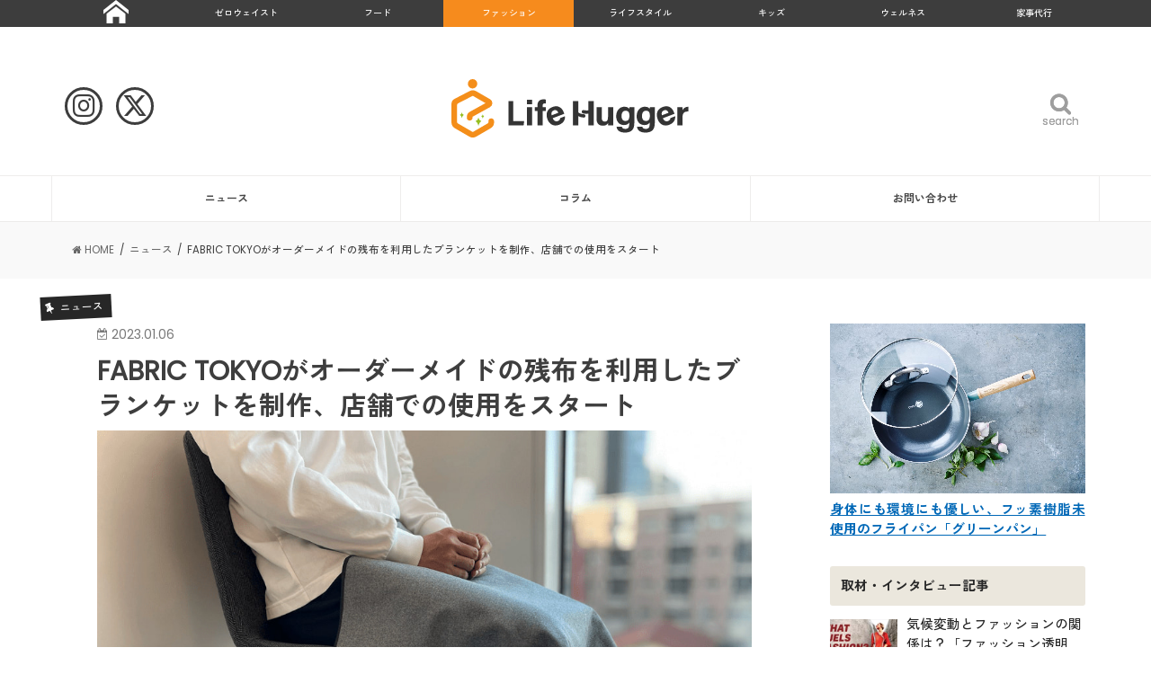

--- FILE ---
content_type: text/html; charset=UTF-8
request_url: https://lifehugger.jp/news/fabric-tokyo_blanket/
body_size: 29936
content:
<!doctype html>
<!--[if lt IE 7]><html dir="ltr" lang="ja"
	prefix="og: https://ogp.me/ns#"  class="no-js lt-ie9 lt-ie8 lt-ie7"><![endif]-->
<!--[if (IE 7)&!(IEMobile)]><html dir="ltr" lang="ja"
	prefix="og: https://ogp.me/ns#"  class="no-js lt-ie9 lt-ie8"><![endif]-->
<!--[if (IE 8)&!(IEMobile)]><html dir="ltr" lang="ja"
	prefix="og: https://ogp.me/ns#"  class="no-js lt-ie9"><![endif]-->
<!--[if gt IE 8]><!--> <html dir="ltr" lang="ja"
	prefix="og: https://ogp.me/ns#"  class="no-js"><!--<![endif]-->

<head>
<!-- Google Tag Manager -->
<script>(function(w,d,s,l,i){w[l]=w[l]||[];w[l].push({'gtm.start':
new Date().getTime(),event:'gtm.js'});var f=d.getElementsByTagName(s)[0],
j=d.createElement(s),dl=l!='dataLayer'?'&l='+l:'';j.async=true;j.src=
'https://www.googletagmanager.com/gtm.js?id='+i+dl;f.parentNode.insertBefore(j,f);
})(window,document,'script','dataLayer','GTM-57KPJ6K');</script>
<!-- End Google Tag Manager -->

<meta charset="utf-8">
<meta http-equiv="X-UA-Compatible" content="IE=edge">

<meta name="HandheldFriendly" content="True">
<meta name="MobileOptimized" content="320">
<meta name="viewport" content="width=device-width, initial-scale=1"/>
<meta name="referrer" content="unsafe-url">

<link rel="apple-touch-icon" href="https://lifehugger.jp/wp-content/uploads/2021/01/favicon_144x144_notypo.png">
<link rel="icon" href="https://lifehugger.jp/wp-content/uploads/2021/01/favicon_32x32_notypo.png">

<link rel="pingback" href="https://lifehugger.jp/xmlrpc.php">

<!--[if IE]>
<link rel="shortcut icon" href="https://lifehugger.jp/wp-content/uploads/2021/01/favicon.ico">
<![endif]-->
<!--[if lt IE 9]>
<script src="//html5shiv.googlecode.com/svn/trunk/html5.js"></script>
<script src="//css3-mediaqueries-js.googlecode.com/svn/trunk/css3-mediaqueries.js"></script>
<![endif]-->


<meta name="google-site-verification" content="94UpaBwojM3AlepoyNfGZmZ95BKyi-pr6U-WQJnT53g" /><!--TOPSwiper-->
<link rel="stylesheet" href="https://lifehugger.jp/wp-content/themes/jstork_custom/css/5.4.5/swiper.css" />
<link rel="stylesheet" href="https://lifehugger.jp/wp-content/themes/jstork_custom/css/8.0.7/swiper.css"/>

		<!-- All in One SEO 4.3.5.1 - aioseo.com -->
		<title>FABRIC TOKYOがオーダーメイドの残布を利用したブランケットを制作、店舗での使用をスタート | ファッション | 人生を彩るエシカルなファッション情報 Life Hugger</title>
		<meta name="description" content="株式会社FABRIC TOKYO（ファブリック トウキョウ）は、オーダーメードのコートを制作する際に生まれる残布を利用したブランケットをハンドメイドで制作し、店舗での使用を開始した。制作したブランケットは来店した顧客へのおもてなしや店舗スタッフの防寒対策として使用されている。" />
		<meta name="robots" content="max-image-preview:large" />
		<meta name="google-site-verification" content="TcSWtS95q0SkOEAp571rrYE3l4N_kaBHE6idyzVLH0c" />
		<meta name="keywords" content="残布,サステナブル,ハンドメイド,ブランケット,オーダーメイド,fabrictokyo,ニュース,ファッション" />
		<link rel="canonical" href="https://lifehugger.jp/news/fabric-tokyo_blanket/" />
		<meta name="generator" content="All in One SEO (AIOSEO) 4.3.5.1 " />
		<meta property="og:locale" content="ja_JP" />
		<meta property="og:site_name" content="Life Hugger" />
		<meta property="og:type" content="article" />
		<meta property="og:title" content="FABRIC TOKYOがオーダーメイドの残布を利用したブランケットを制作、店舗での使用をスタート | ファッション | 人生を彩るエシカルなファッション情報 Life Hugger" />
		<meta property="og:description" content="株式会社FABRIC TOKYO（ファブリック トウキョウ）は、オーダーメードのコートを制作する際に生まれる残布を利用したブランケットをハンドメイドで制作し、店舗での使用を開始した。制作したブランケットは来店した顧客へのおもてなしや店舗スタッフの防寒対策として使用されている。" />
		<meta property="og:url" content="https://lifehugger.jp/news/fabric-tokyo_blanket/" />
		<meta property="og:image" content="https://lifehugger.jp/wp-content/uploads/2023/01/sub2.jpg" />
		<meta property="og:image:secure_url" content="https://lifehugger.jp/wp-content/uploads/2023/01/sub2.jpg" />
		<meta property="og:image:width" content="1000" />
		<meta property="og:image:height" content="749" />
		<meta property="article:published_time" content="2023-01-06T08:00:54+00:00" />
		<meta property="article:modified_time" content="2023-01-06T06:28:43+00:00" />
		<meta name="twitter:card" content="summary_large_image" />
		<meta name="twitter:site" content="@lifehugger_jp" />
		<meta name="twitter:title" content="FABRIC TOKYOがオーダーメイドの残布を利用したブランケットを制作、店舗での使用をスタート | ファッション | 人生を彩るエシカルなファッション情報 Life Hugger" />
		<meta name="twitter:description" content="株式会社FABRIC TOKYO（ファブリック トウキョウ）は、オーダーメードのコートを制作する際に生まれる残布を利用したブランケットをハンドメイドで制作し、店舗での使用を開始した。制作したブランケットは来店した顧客へのおもてなしや店舗スタッフの防寒対策として使用されている。" />
		<meta name="twitter:image" content="https://lifehugger.jp/wp-content/uploads/2023/01/sub2.jpg" />
		<script type="application/ld+json" class="aioseo-schema">
			{"@context":"https:\/\/schema.org","@graph":[{"@type":"Article","@id":"https:\/\/lifehugger.jp\/news\/fabric-tokyo_blanket\/#article","name":"FABRIC TOKYO\u304c\u30aa\u30fc\u30c0\u30fc\u30e1\u30a4\u30c9\u306e\u6b8b\u5e03\u3092\u5229\u7528\u3057\u305f\u30d6\u30e9\u30f3\u30b1\u30c3\u30c8\u3092\u5236\u4f5c\u3001\u5e97\u8217\u3067\u306e\u4f7f\u7528\u3092\u30b9\u30bf\u30fc\u30c8 | \u30d5\u30a1\u30c3\u30b7\u30e7\u30f3 | \u4eba\u751f\u3092\u5f69\u308b\u30a8\u30b7\u30ab\u30eb\u306a\u30d5\u30a1\u30c3\u30b7\u30e7\u30f3\u60c5\u5831 Life Hugger","headline":"FABRIC TOKYO\u304c\u30aa\u30fc\u30c0\u30fc\u30e1\u30a4\u30c9\u306e\u6b8b\u5e03\u3092\u5229\u7528\u3057\u305f\u30d6\u30e9\u30f3\u30b1\u30c3\u30c8\u3092\u5236\u4f5c\u3001\u5e97\u8217\u3067\u306e\u4f7f\u7528\u3092\u30b9\u30bf\u30fc\u30c8","author":{"@id":"https:\/\/lifehugger.jp\/author\/harch2017\/#author"},"publisher":{"@id":"https:\/\/lifehugger.jp\/#organization"},"image":{"@type":"ImageObject","url":"https:\/\/lifehugger.jp\/wp-content\/uploads\/2023\/01\/sub2.jpg","width":1000,"height":749,"caption":"FABRIC TOKYO\u30d6\u30e9\u30f3\u30b1\u30c3\u30c8"},"datePublished":"2023-01-06T08:00:54+09:00","dateModified":"2023-01-06T06:28:43+09:00","inLanguage":"ja","mainEntityOfPage":{"@id":"https:\/\/lifehugger.jp\/news\/fabric-tokyo_blanket\/#webpage"},"isPartOf":{"@id":"https:\/\/lifehugger.jp\/news\/fabric-tokyo_blanket\/#webpage"},"articleSection":"\u30cb\u30e5\u30fc\u30b9, \u30d5\u30a1\u30c3\u30b7\u30e7\u30f3, \u6b8b\u5e03, \u30b5\u30b9\u30c6\u30ca\u30d6\u30eb, \u30cf\u30f3\u30c9\u30e1\u30a4\u30c9, \u30d6\u30e9\u30f3\u30b1\u30c3\u30c8, \u30aa\u30fc\u30c0\u30fc\u30e1\u30a4\u30c9, FABRICTOKYO"},{"@type":"BreadcrumbList","@id":"https:\/\/lifehugger.jp\/news\/fabric-tokyo_blanket\/#breadcrumblist","itemListElement":[{"@type":"ListItem","@id":"https:\/\/lifehugger.jp\/#listItem","position":1,"item":{"@type":"WebPage","@id":"https:\/\/lifehugger.jp\/","name":"\u30db\u30fc\u30e0","description":"\u30b5\u30b9\u30c6\u30ca\u30d6\u30eb\u306b\u66ae\u3089\u3059\u305f\u3081\u306e\u3001\u3088\u308a\u3088\u3044\u9078\u629e\u80a2\u304c\u96c6\u307e\u308b\u5834\u6240\u3002Life Hugger\uff08\u30e9\u30a4\u30d5\u30cf\u30ac\u30fc\uff09\u3067\u306f\u3001\u6bce\u65e5\u306e\u66ae\u3089\u3057\u3092\u3088\u308a\u8c4a\u304b\u3067\u30b5\u30b9\u30c6\u30ca\u30d6\u30eb\u306b\u904e\u3054\u3059\u305f\u3081\u306e\u30a2\u30a4\u30c7\u30a2\u3084\u5546\u54c1\u3001\u30b5\u30fc\u30d3\u30b9\u306e\u60c5\u5831\u3092\u7d39\u4ecb\u3057\u307e\u3059\u3002","url":"https:\/\/lifehugger.jp\/"},"nextItem":"https:\/\/lifehugger.jp\/news\/#listItem"},{"@type":"ListItem","@id":"https:\/\/lifehugger.jp\/news\/#listItem","position":2,"item":{"@type":"WebPage","@id":"https:\/\/lifehugger.jp\/news\/","name":"\u30cb\u30e5\u30fc\u30b9","description":"\u682a\u5f0f\u4f1a\u793eFABRIC TOKYO\uff08\u30d5\u30a1\u30d6\u30ea\u30c3\u30af \u30c8\u30a6\u30ad\u30e7\u30a6\uff09\u306f\u3001\u30aa\u30fc\u30c0\u30fc\u30e1\u30fc\u30c9\u306e\u30b3\u30fc\u30c8\u3092\u5236\u4f5c\u3059\u308b\u969b\u306b\u751f\u307e\u308c\u308b\u6b8b\u5e03\u3092\u5229\u7528\u3057\u305f\u30d6\u30e9\u30f3\u30b1\u30c3\u30c8\u3092\u30cf\u30f3\u30c9\u30e1\u30a4\u30c9\u3067\u5236\u4f5c\u3057\u3001\u5e97\u8217\u3067\u306e\u4f7f\u7528\u3092\u958b\u59cb\u3057\u305f\u3002\u5236\u4f5c\u3057\u305f\u30d6\u30e9\u30f3\u30b1\u30c3\u30c8\u306f\u6765\u5e97\u3057\u305f\u9867\u5ba2\u3078\u306e\u304a\u3082\u3066\u306a\u3057\u3084\u5e97\u8217\u30b9\u30bf\u30c3\u30d5\u306e\u9632\u5bd2\u5bfe\u7b56\u3068\u3057\u3066\u4f7f\u7528\u3055\u308c\u3066\u3044\u308b\u3002","url":"https:\/\/lifehugger.jp\/news\/"},"nextItem":"https:\/\/lifehugger.jp\/news\/fabric-tokyo_blanket\/#listItem","previousItem":"https:\/\/lifehugger.jp\/#listItem"},{"@type":"ListItem","@id":"https:\/\/lifehugger.jp\/news\/fabric-tokyo_blanket\/#listItem","position":3,"item":{"@type":"WebPage","@id":"https:\/\/lifehugger.jp\/news\/fabric-tokyo_blanket\/","name":"FABRIC TOKYO\u304c\u30aa\u30fc\u30c0\u30fc\u30e1\u30a4\u30c9\u306e\u6b8b\u5e03\u3092\u5229\u7528\u3057\u305f\u30d6\u30e9\u30f3\u30b1\u30c3\u30c8\u3092\u5236\u4f5c\u3001\u5e97\u8217\u3067\u306e\u4f7f\u7528\u3092\u30b9\u30bf\u30fc\u30c8","description":"\u682a\u5f0f\u4f1a\u793eFABRIC TOKYO\uff08\u30d5\u30a1\u30d6\u30ea\u30c3\u30af \u30c8\u30a6\u30ad\u30e7\u30a6\uff09\u306f\u3001\u30aa\u30fc\u30c0\u30fc\u30e1\u30fc\u30c9\u306e\u30b3\u30fc\u30c8\u3092\u5236\u4f5c\u3059\u308b\u969b\u306b\u751f\u307e\u308c\u308b\u6b8b\u5e03\u3092\u5229\u7528\u3057\u305f\u30d6\u30e9\u30f3\u30b1\u30c3\u30c8\u3092\u30cf\u30f3\u30c9\u30e1\u30a4\u30c9\u3067\u5236\u4f5c\u3057\u3001\u5e97\u8217\u3067\u306e\u4f7f\u7528\u3092\u958b\u59cb\u3057\u305f\u3002\u5236\u4f5c\u3057\u305f\u30d6\u30e9\u30f3\u30b1\u30c3\u30c8\u306f\u6765\u5e97\u3057\u305f\u9867\u5ba2\u3078\u306e\u304a\u3082\u3066\u306a\u3057\u3084\u5e97\u8217\u30b9\u30bf\u30c3\u30d5\u306e\u9632\u5bd2\u5bfe\u7b56\u3068\u3057\u3066\u4f7f\u7528\u3055\u308c\u3066\u3044\u308b\u3002","url":"https:\/\/lifehugger.jp\/news\/fabric-tokyo_blanket\/"},"previousItem":"https:\/\/lifehugger.jp\/news\/#listItem"}]},{"@type":"Organization","@id":"https:\/\/lifehugger.jp\/#organization","name":"Life Hugger | \u30b5\u30b9\u30c6\u30ca\u30d6\u30eb\u30fb\u30a8\u30b7\u30ab\u30eb\u306a\u66ae\u3089\u3057\u306e\u5fdc\u63f4\u30e1\u30c7\u30a3\u30a2","url":"https:\/\/lifehugger.jp\/"},{"@type":"Person","@id":"https:\/\/lifehugger.jp\/author\/harch2017\/#author","url":"https:\/\/lifehugger.jp\/author\/harch2017\/","name":"Life Hugger \u7de8\u96c6\u90e8","image":{"@type":"ImageObject","@id":"https:\/\/lifehugger.jp\/news\/fabric-tokyo_blanket\/#authorImage","url":"https:\/\/lifehugger.jp\/wp-content\/uploads\/2021\/03\/shutterstock_497992384-150x150.jpg","width":96,"height":96,"caption":"Life Hugger \u7de8\u96c6\u90e8"}},{"@type":"WebPage","@id":"https:\/\/lifehugger.jp\/news\/fabric-tokyo_blanket\/#webpage","url":"https:\/\/lifehugger.jp\/news\/fabric-tokyo_blanket\/","name":"FABRIC TOKYO\u304c\u30aa\u30fc\u30c0\u30fc\u30e1\u30a4\u30c9\u306e\u6b8b\u5e03\u3092\u5229\u7528\u3057\u305f\u30d6\u30e9\u30f3\u30b1\u30c3\u30c8\u3092\u5236\u4f5c\u3001\u5e97\u8217\u3067\u306e\u4f7f\u7528\u3092\u30b9\u30bf\u30fc\u30c8 | \u30d5\u30a1\u30c3\u30b7\u30e7\u30f3 | \u4eba\u751f\u3092\u5f69\u308b\u30a8\u30b7\u30ab\u30eb\u306a\u30d5\u30a1\u30c3\u30b7\u30e7\u30f3\u60c5\u5831 Life Hugger","description":"\u682a\u5f0f\u4f1a\u793eFABRIC TOKYO\uff08\u30d5\u30a1\u30d6\u30ea\u30c3\u30af \u30c8\u30a6\u30ad\u30e7\u30a6\uff09\u306f\u3001\u30aa\u30fc\u30c0\u30fc\u30e1\u30fc\u30c9\u306e\u30b3\u30fc\u30c8\u3092\u5236\u4f5c\u3059\u308b\u969b\u306b\u751f\u307e\u308c\u308b\u6b8b\u5e03\u3092\u5229\u7528\u3057\u305f\u30d6\u30e9\u30f3\u30b1\u30c3\u30c8\u3092\u30cf\u30f3\u30c9\u30e1\u30a4\u30c9\u3067\u5236\u4f5c\u3057\u3001\u5e97\u8217\u3067\u306e\u4f7f\u7528\u3092\u958b\u59cb\u3057\u305f\u3002\u5236\u4f5c\u3057\u305f\u30d6\u30e9\u30f3\u30b1\u30c3\u30c8\u306f\u6765\u5e97\u3057\u305f\u9867\u5ba2\u3078\u306e\u304a\u3082\u3066\u306a\u3057\u3084\u5e97\u8217\u30b9\u30bf\u30c3\u30d5\u306e\u9632\u5bd2\u5bfe\u7b56\u3068\u3057\u3066\u4f7f\u7528\u3055\u308c\u3066\u3044\u308b\u3002","inLanguage":"ja","isPartOf":{"@id":"https:\/\/lifehugger.jp\/#website"},"breadcrumb":{"@id":"https:\/\/lifehugger.jp\/news\/fabric-tokyo_blanket\/#breadcrumblist"},"author":{"@id":"https:\/\/lifehugger.jp\/author\/harch2017\/#author"},"creator":{"@id":"https:\/\/lifehugger.jp\/author\/harch2017\/#author"},"image":{"@type":"ImageObject","url":"https:\/\/lifehugger.jp\/wp-content\/uploads\/2023\/01\/sub2.jpg","@id":"https:\/\/lifehugger.jp\/#mainImage","width":1000,"height":749,"caption":"FABRIC TOKYO\u30d6\u30e9\u30f3\u30b1\u30c3\u30c8"},"primaryImageOfPage":{"@id":"https:\/\/lifehugger.jp\/news\/fabric-tokyo_blanket\/#mainImage"},"datePublished":"2023-01-06T08:00:54+09:00","dateModified":"2023-01-06T06:28:43+09:00"},{"@type":"WebSite","@id":"https:\/\/lifehugger.jp\/#website","url":"https:\/\/lifehugger.jp\/","name":"Life Hugger | \u30b5\u30b9\u30c6\u30ca\u30d6\u30eb\u30fb\u30a8\u30b7\u30ab\u30eb\u306a\u66ae\u3089\u3057\u306e\u5fdc\u63f4\u30e1\u30c7\u30a3\u30a2","inLanguage":"ja","publisher":{"@id":"https:\/\/lifehugger.jp\/#organization"}}]}
		</script>
		<!-- All in One SEO -->

<link rel='dns-prefetch' href='//ajax.googleapis.com' />
<link rel='dns-prefetch' href='//fonts.googleapis.com' />
<link rel='dns-prefetch' href='//maxcdn.bootstrapcdn.com' />
<link rel='dns-prefetch' href='//s.w.org' />
<link rel="alternate" type="application/rss+xml" title="Life Hugger | サステナブルでエシカルな暮らしの応援メディア &raquo; フィード" href="https://lifehugger.jp/feed/" />
<link rel="alternate" type="application/rss+xml" title="Life Hugger | サステナブルでエシカルな暮らしの応援メディア &raquo; コメントフィード" href="https://lifehugger.jp/comments/feed/" />
		<script type="text/javascript">
			window._wpemojiSettings = {"baseUrl":"https:\/\/s.w.org\/images\/core\/emoji\/13.1.0\/72x72\/","ext":".png","svgUrl":"https:\/\/s.w.org\/images\/core\/emoji\/13.1.0\/svg\/","svgExt":".svg","source":{"concatemoji":"https:\/\/lifehugger.jp\/wp-includes\/js\/wp-emoji-release.min.js"}};
			!function(e,a,t){var n,r,o,i=a.createElement("canvas"),p=i.getContext&&i.getContext("2d");function s(e,t){var a=String.fromCharCode;p.clearRect(0,0,i.width,i.height),p.fillText(a.apply(this,e),0,0);e=i.toDataURL();return p.clearRect(0,0,i.width,i.height),p.fillText(a.apply(this,t),0,0),e===i.toDataURL()}function c(e){var t=a.createElement("script");t.src=e,t.defer=t.type="text/javascript",a.getElementsByTagName("head")[0].appendChild(t)}for(o=Array("flag","emoji"),t.supports={everything:!0,everythingExceptFlag:!0},r=0;r<o.length;r++)t.supports[o[r]]=function(e){if(!p||!p.fillText)return!1;switch(p.textBaseline="top",p.font="600 32px Arial",e){case"flag":return s([127987,65039,8205,9895,65039],[127987,65039,8203,9895,65039])?!1:!s([55356,56826,55356,56819],[55356,56826,8203,55356,56819])&&!s([55356,57332,56128,56423,56128,56418,56128,56421,56128,56430,56128,56423,56128,56447],[55356,57332,8203,56128,56423,8203,56128,56418,8203,56128,56421,8203,56128,56430,8203,56128,56423,8203,56128,56447]);case"emoji":return!s([10084,65039,8205,55357,56613],[10084,65039,8203,55357,56613])}return!1}(o[r]),t.supports.everything=t.supports.everything&&t.supports[o[r]],"flag"!==o[r]&&(t.supports.everythingExceptFlag=t.supports.everythingExceptFlag&&t.supports[o[r]]);t.supports.everythingExceptFlag=t.supports.everythingExceptFlag&&!t.supports.flag,t.DOMReady=!1,t.readyCallback=function(){t.DOMReady=!0},t.supports.everything||(n=function(){t.readyCallback()},a.addEventListener?(a.addEventListener("DOMContentLoaded",n,!1),e.addEventListener("load",n,!1)):(e.attachEvent("onload",n),a.attachEvent("onreadystatechange",function(){"complete"===a.readyState&&t.readyCallback()})),(n=t.source||{}).concatemoji?c(n.concatemoji):n.wpemoji&&n.twemoji&&(c(n.twemoji),c(n.wpemoji)))}(window,document,window._wpemojiSettings);
		</script>
		<style type="text/css">
img.wp-smiley,
img.emoji {
	display: inline !important;
	border: none !important;
	box-shadow: none !important;
	height: 1em !important;
	width: 1em !important;
	margin: 0 .07em !important;
	vertical-align: -0.1em !important;
	background: none !important;
	padding: 0 !important;
}
</style>
	<link rel='stylesheet' id='sbi_styles-css'  href='https://lifehugger.jp/wp-content/plugins/instagram-feed/css/sbi-styles.min.css' type='text/css' media='all' />
<link rel='stylesheet' id='wp-block-library-css'  href='https://lifehugger.jp/wp-includes/css/dist/block-library/style.min.css' type='text/css' media='all' />
<link rel='stylesheet' id='contact-form-7-css'  href='https://lifehugger.jp/wp-content/plugins/contact-form-7/includes/css/styles.css' type='text/css' media='all' />
<link rel='stylesheet' id='ts_fab_css-css'  href='https://lifehugger.jp/wp-content/plugins/fancier-author-box/css/ts-fab.min.css' type='text/css' media='all' />
<link rel='stylesheet' id='extendify-sdk-utility-classes-css'  href='https://lifehugger.jp/wp-content/plugins/ml-slider/extendify-sdk/public/build/extendify-utilities.css' type='text/css' media='all' />
<link rel='stylesheet' id='ppress-frontend-css'  href='https://lifehugger.jp/wp-content/plugins/wp-user-avatar/assets/css/frontend.min.css' type='text/css' media='all' />
<link rel='stylesheet' id='ppress-flatpickr-css'  href='https://lifehugger.jp/wp-content/plugins/wp-user-avatar/assets/flatpickr/flatpickr.min.css' type='text/css' media='all' />
<link rel='stylesheet' id='ppress-select2-css'  href='https://lifehugger.jp/wp-content/plugins/wp-user-avatar/assets/select2/select2.min.css' type='text/css' media='all' />
<link rel='stylesheet' id='child-pages-shortcode-css-css'  href='https://lifehugger.jp/wp-content/plugins/child-pages-shortcode/css/child-pages-shortcode.min.css' type='text/css' media='all' />
<link rel='stylesheet' id='style-css'  href='https://lifehugger.jp/wp-content/themes/jstork/style.css' type='text/css' media='all' />
<link rel='stylesheet' id='child-style-css'  href='https://lifehugger.jp/wp-content/themes/jstork_custom/style.css' type='text/css' media='all' />
<link rel='stylesheet' id='fontawesome_6_6_brands_style-css'  href='https://lifehugger.jp/wp-content/themes/jstork_custom/assets/fontawesome/css/brands.min.css' type='text/css' media='all' />
<link rel='stylesheet' id='loading-su-style-in-page-css'  href='https://lifehugger.jp/wp-content/plugins/shortcodes-ultimate/assets/css/content-shortcodes.css' type='text/css' media='all' />
<link rel='stylesheet' id='slick-css'  href='https://lifehugger.jp/wp-content/themes/jstork/library/css/slick.css' type='text/css' media='all' />
<link rel='stylesheet' id='shortcode-css'  href='https://lifehugger.jp/wp-content/themes/jstork/library/css/shortcode.css' type='text/css' media='all' />
<link rel='stylesheet' id='gf_Concert-css'  href='//fonts.googleapis.com/css?family=Concert+One' type='text/css' media='all' />
<link rel='stylesheet' id='gf_Lato-css'  href='//fonts.googleapis.com/css?family=Lato' type='text/css' media='all' />
<link rel='stylesheet' id='fontawesome-css'  href='//maxcdn.bootstrapcdn.com/font-awesome/4.7.0/css/font-awesome.min.css' type='text/css' media='all' />
<link rel='stylesheet' id='remodal-css'  href='https://lifehugger.jp/wp-content/themes/jstork/library/css/remodal.css' type='text/css' media='all' />
<script type='text/javascript' src='//ajax.googleapis.com/ajax/libs/jquery/1.12.4/jquery.min.js' id='jquery-js'></script>
<script type='text/javascript' src='https://lifehugger.jp/wp-content/plugins/fancier-author-box/js/ts-fab.min.js' id='ts_fab_js-js'></script>
<script type='text/javascript' id='ga_events_main_script-js-extra'>
/* <![CDATA[ */
var ga_options = {"link_clicks_delay":"120","gtm":"0","anonymizeip":"0","advanced":"0","snippet_type":"gst","tracking_id":"","gtm_id":"","domain":"","scroll_elements":[],"click_elements":[{"name":"kurasiku-remake","type":"class","category":"Ad","action":"Click","label":"kurasiku-remake","value":"","bounce":"false"},{"name":"kurasiku-interior","type":"class","category":"Ad","action":"Click","label":"kurasiku-interior","value":"","bounce":"false"},{"name":"kurasiku-banner","type":"class","category":"Ad","action":"Click","label":"kurasiku-banner","value":"","bounce":"false"},{"name":"coopdeli","type":"class","category":"Ad","action":"Click","label":"coopdeli","value":"","bounce":"false"},{"name":"nordgreen-banner","type":"class","category":"Ad","action":"Click","label":"nordgreen-banner","value":"","bounce":"false"},{"name":"kesou_sidebanner","type":"class","category":"Ad","action":"Click","label":"kesou_sidebanner","value":"","bounce":"false"},{"name":"kesou_article","type":"class","category":"Ad","action":"Click","label":"kesou_article","value":"","bounce":"false"},{"name":"obaf","type":"class","category":"Ad","action":"click","label":"affiliate","value":"","bounce":"true"},{"name":"sunnymaid","type":"class","category":"Ad","action":"Click","label":"sunnymaid","value":"","bounce":"false"}],"download_tracking_type":["pdf","mp3","pptx","docx"],"force_snippet":"none"};
var gaePlaceholders = {"is_front_page":"","page_title":"FABRIC TOKYO\u304c\u30aa\u30fc\u30c0\u30fc\u30e1\u30a4\u30c9\u306e\u6b8b\u5e03\u3092\u5229\u7528\u3057\u305f\u30d6\u30e9\u30f3\u30b1\u30c3\u30c8\u3092\u5236\u4f5c\u3001\u5e97\u8217\u3067\u306e\u4f7f\u7528\u3092\u30b9\u30bf\u30fc\u30c8"};
/* ]]> */
</script>
<script type='text/javascript' src='https://lifehugger.jp/wp-content/plugins/wp-google-analytics-events/js/main.js' id='ga_events_main_script-js'></script>
<script type='text/javascript' src='https://lifehugger.jp/wp-content/plugins/wp-user-avatar/assets/flatpickr/flatpickr.min.js' id='ppress-flatpickr-js'></script>
<script type='text/javascript' src='https://lifehugger.jp/wp-content/plugins/wp-user-avatar/assets/select2/select2.min.js' id='ppress-select2-js'></script>
<script type='text/javascript' src='https://lifehugger.jp/wp-content/plugins/child-pages-shortcode/js/child-pages-shortcode.min.js' id='child-pages-shortcode-js'></script>
<link rel="https://api.w.org/" href="https://lifehugger.jp/wp-json/" /><link rel="alternate" type="application/json" href="https://lifehugger.jp/wp-json/wp/v2/posts/51465" /><link rel="EditURI" type="application/rsd+xml" title="RSD" href="https://lifehugger.jp/xmlrpc.php?rsd" />
<link rel="wlwmanifest" type="application/wlwmanifest+xml" href="https://lifehugger.jp/wp-includes/wlwmanifest.xml" /> 

<link rel='shortlink' href='https://lifehugger.jp/?p=51465' />
<link rel="alternate" type="application/json+oembed" href="https://lifehugger.jp/wp-json/oembed/1.0/embed?url=https%3A%2F%2Flifehugger.jp%2Fnews%2Ffabric-tokyo_blanket%2F" />
<link rel="alternate" type="text/xml+oembed" href="https://lifehugger.jp/wp-json/oembed/1.0/embed?url=https%3A%2F%2Flifehugger.jp%2Fnews%2Ffabric-tokyo_blanket%2F&#038;format=xml" />
<style>
		#category-posts-2-internal ul {padding: 0;}
#category-posts-2-internal .cat-post-item img {max-width: initial; max-height: initial; margin: initial;}
#category-posts-2-internal .cat-post-author {margin-bottom: 0;}
#category-posts-2-internal .cat-post-thumbnail {margin: 5px 10px 5px 0;}
#category-posts-2-internal .cat-post-item:before {content: ""; clear: both;}
#category-posts-2-internal .cat-post-excerpt-more {display: inline-block;}
#category-posts-2-internal .cat-post-item {list-style: none; margin: 3px 0 10px; padding: 3px 0;}
#category-posts-2-internal .cat-post-current .cat-post-title {font-weight: bold; text-transform: uppercase;}
#category-posts-2-internal [class*=cat-post-tax] {font-size: 0.85em;}
#category-posts-2-internal [class*=cat-post-tax] * {display:inline-block;}
#category-posts-2-internal .cat-post-item a:after {content: ""; display: table;	clear: both;}
#category-posts-2-internal .cat-post-item .cat-post-title {overflow: hidden;text-overflow: ellipsis;white-space: initial;display: -webkit-box;-webkit-line-clamp: 2;-webkit-box-orient: vertical;padding-bottom: 0 !important;}
#category-posts-2-internal .cat-post-item a:after {content: ""; clear: both;}
#category-posts-2-internal .cat-post-thumbnail {display:block; float:left; margin:5px 10px 5px 0;}
#category-posts-2-internal .cat-post-crop {overflow:hidden;display:block;}
#category-posts-2-internal p {margin:5px 0 0 0}
#category-posts-2-internal li > div {margin:5px 0 0 0; clear:both;}
#category-posts-2-internal .dashicons {vertical-align:middle;}
#category-posts-2-internal .cat-post-thumbnail .cat-post-crop img {height: 75px;}
#category-posts-2-internal .cat-post-thumbnail .cat-post-crop img {width: 75px;}
#category-posts-2-internal .cat-post-thumbnail .cat-post-crop img {object-fit: cover; max-width: 100%; display: block;}
#category-posts-2-internal .cat-post-thumbnail .cat-post-crop-not-supported img {width: 100%;}
#category-posts-2-internal .cat-post-thumbnail {max-width:100%;}
#category-posts-2-internal .cat-post-item img {margin: initial;}
#category-posts-3-internal ul {padding: 0;}
#category-posts-3-internal .cat-post-item img {max-width: initial; max-height: initial; margin: initial;}
#category-posts-3-internal .cat-post-author {margin-bottom: 0;}
#category-posts-3-internal .cat-post-thumbnail {margin: 5px 10px 5px 0;}
#category-posts-3-internal .cat-post-item:before {content: ""; clear: both;}
#category-posts-3-internal .cat-post-excerpt-more {display: inline-block;}
#category-posts-3-internal .cat-post-item {list-style: none; margin: 3px 0 10px; padding: 3px 0;}
#category-posts-3-internal .cat-post-current .cat-post-title {font-weight: bold; text-transform: uppercase;}
#category-posts-3-internal [class*=cat-post-tax] {font-size: 0.85em;}
#category-posts-3-internal [class*=cat-post-tax] * {display:inline-block;}
#category-posts-3-internal .cat-post-item a:after {content: ""; display: table;	clear: both;}
#category-posts-3-internal .cat-post-item .cat-post-title {overflow: hidden;text-overflow: ellipsis;white-space: initial;display: -webkit-box;-webkit-line-clamp: 2;-webkit-box-orient: vertical;padding-bottom: 0 !important;}
#category-posts-3-internal .cat-post-item a:after {content: ""; clear: both;}
#category-posts-3-internal .cat-post-thumbnail {display:block; float:left; margin:5px 10px 5px 0;}
#category-posts-3-internal .cat-post-crop {overflow:hidden;display:block;}
#category-posts-3-internal p {margin:5px 0 0 0}
#category-posts-3-internal li > div {margin:5px 0 0 0; clear:both;}
#category-posts-3-internal .dashicons {vertical-align:middle;}
#category-posts-3-internal .cat-post-thumbnail .cat-post-crop img {height: 75px;}
#category-posts-3-internal .cat-post-thumbnail .cat-post-crop img {width: 75px;}
#category-posts-3-internal .cat-post-thumbnail .cat-post-crop img {object-fit: cover; max-width: 100%; display: block;}
#category-posts-3-internal .cat-post-thumbnail .cat-post-crop-not-supported img {width: 100%;}
#category-posts-3-internal .cat-post-thumbnail {max-width:100%;}
#category-posts-3-internal .cat-post-item img {margin: initial;}
#category-posts-8-internal ul {padding: 0;}
#category-posts-8-internal .cat-post-item img {max-width: initial; max-height: initial; margin: initial;}
#category-posts-8-internal .cat-post-author {margin-bottom: 0;}
#category-posts-8-internal .cat-post-thumbnail {margin: 5px 10px 5px 0;}
#category-posts-8-internal .cat-post-item:before {content: ""; clear: both;}
#category-posts-8-internal .cat-post-excerpt-more {display: inline-block;}
#category-posts-8-internal .cat-post-item {list-style: none; margin: 3px 0 10px; padding: 3px 0;}
#category-posts-8-internal .cat-post-current .cat-post-title {font-weight: bold; text-transform: uppercase;}
#category-posts-8-internal [class*=cat-post-tax] {font-size: 0.85em;}
#category-posts-8-internal [class*=cat-post-tax] * {display:inline-block;}
#category-posts-8-internal .cat-post-item a:after {content: ""; display: table;	clear: both;}
#category-posts-8-internal .cat-post-item .cat-post-title {overflow: hidden;text-overflow: ellipsis;white-space: initial;display: -webkit-box;-webkit-line-clamp: 2;-webkit-box-orient: vertical;padding-bottom: 0 !important;}
#category-posts-8-internal .cat-post-item a:after {content: ""; clear: both;}
#category-posts-8-internal .cat-post-thumbnail {display:block; float:left; margin:5px 10px 5px 0;}
#category-posts-8-internal .cat-post-crop {overflow:hidden;display:block;}
#category-posts-8-internal p {margin:5px 0 0 0}
#category-posts-8-internal li > div {margin:5px 0 0 0; clear:both;}
#category-posts-8-internal .dashicons {vertical-align:middle;}
#category-posts-8-internal .cat-post-thumbnail .cat-post-crop img {height: 75px;}
#category-posts-8-internal .cat-post-thumbnail .cat-post-crop img {width: 75px;}
#category-posts-8-internal .cat-post-thumbnail .cat-post-crop img {object-fit: cover; max-width: 100%; display: block;}
#category-posts-8-internal .cat-post-thumbnail .cat-post-crop-not-supported img {width: 100%;}
#category-posts-8-internal .cat-post-thumbnail {max-width:100%;}
#category-posts-8-internal .cat-post-item img {margin: initial;}
#category-posts-7-internal ul {padding: 0;}
#category-posts-7-internal .cat-post-item img {max-width: initial; max-height: initial; margin: initial;}
#category-posts-7-internal .cat-post-author {margin-bottom: 0;}
#category-posts-7-internal .cat-post-thumbnail {margin: 5px 10px 5px 0;}
#category-posts-7-internal .cat-post-item:before {content: ""; clear: both;}
#category-posts-7-internal .cat-post-excerpt-more {display: inline-block;}
#category-posts-7-internal .cat-post-item {list-style: none; margin: 3px 0 10px; padding: 3px 0;}
#category-posts-7-internal .cat-post-current .cat-post-title {font-weight: bold; text-transform: uppercase;}
#category-posts-7-internal [class*=cat-post-tax] {font-size: 0.85em;}
#category-posts-7-internal [class*=cat-post-tax] * {display:inline-block;}
#category-posts-7-internal .cat-post-item a:after {content: ""; display: table;	clear: both;}
#category-posts-7-internal .cat-post-item .cat-post-title {overflow: hidden;text-overflow: ellipsis;white-space: initial;display: -webkit-box;-webkit-line-clamp: 2;-webkit-box-orient: vertical;padding-bottom: 0 !important;}
#category-posts-7-internal .cat-post-item a:after {content: ""; clear: both;}
#category-posts-7-internal .cat-post-thumbnail {display:block; float:left; margin:5px 10px 5px 0;}
#category-posts-7-internal .cat-post-crop {overflow:hidden;display:block;}
#category-posts-7-internal p {margin:5px 0 0 0}
#category-posts-7-internal li > div {margin:5px 0 0 0; clear:both;}
#category-posts-7-internal .dashicons {vertical-align:middle;}
#category-posts-7-internal .cat-post-thumbnail .cat-post-crop img {height: 75px;}
#category-posts-7-internal .cat-post-thumbnail .cat-post-crop img {width: 75px;}
#category-posts-7-internal .cat-post-thumbnail .cat-post-crop img {object-fit: cover; max-width: 100%; display: block;}
#category-posts-7-internal .cat-post-thumbnail .cat-post-crop-not-supported img {width: 100%;}
#category-posts-7-internal .cat-post-thumbnail {max-width:100%;}
#category-posts-7-internal .cat-post-item img {margin: initial;}
#category-posts-6-internal ul {padding: 0;}
#category-posts-6-internal .cat-post-item img {max-width: initial; max-height: initial; margin: initial;}
#category-posts-6-internal .cat-post-author {margin-bottom: 0;}
#category-posts-6-internal .cat-post-thumbnail {margin: 5px 10px 5px 0;}
#category-posts-6-internal .cat-post-item:before {content: ""; clear: both;}
#category-posts-6-internal .cat-post-excerpt-more {display: inline-block;}
#category-posts-6-internal .cat-post-item {list-style: none; margin: 3px 0 10px; padding: 3px 0;}
#category-posts-6-internal .cat-post-current .cat-post-title {font-weight: bold; text-transform: uppercase;}
#category-posts-6-internal [class*=cat-post-tax] {font-size: 0.85em;}
#category-posts-6-internal [class*=cat-post-tax] * {display:inline-block;}
#category-posts-6-internal .cat-post-item a:after {content: ""; display: table;	clear: both;}
#category-posts-6-internal .cat-post-item .cat-post-title {overflow: hidden;text-overflow: ellipsis;white-space: initial;display: -webkit-box;-webkit-line-clamp: 2;-webkit-box-orient: vertical;padding-bottom: 0 !important;}
#category-posts-6-internal .cat-post-item a:after {content: ""; clear: both;}
#category-posts-6-internal .cat-post-thumbnail {display:block; float:left; margin:5px 10px 5px 0;}
#category-posts-6-internal .cat-post-crop {overflow:hidden;display:block;}
#category-posts-6-internal p {margin:5px 0 0 0}
#category-posts-6-internal li > div {margin:5px 0 0 0; clear:both;}
#category-posts-6-internal .dashicons {vertical-align:middle;}
#category-posts-6-internal .cat-post-thumbnail .cat-post-crop img {height: 75px;}
#category-posts-6-internal .cat-post-thumbnail .cat-post-crop img {width: 75px;}
#category-posts-6-internal .cat-post-thumbnail .cat-post-crop img {object-fit: cover; max-width: 100%; display: block;}
#category-posts-6-internal .cat-post-thumbnail .cat-post-crop-not-supported img {width: 100%;}
#category-posts-6-internal .cat-post-thumbnail {max-width:100%;}
#category-posts-6-internal .cat-post-item img {margin: initial;}
#category-posts-10-internal ul {padding: 0;}
#category-posts-10-internal .cat-post-item img {max-width: initial; max-height: initial; margin: initial;}
#category-posts-10-internal .cat-post-author {margin-bottom: 0;}
#category-posts-10-internal .cat-post-thumbnail {margin: 5px 10px 5px 0;}
#category-posts-10-internal .cat-post-item:before {content: ""; clear: both;}
#category-posts-10-internal .cat-post-excerpt-more {display: inline-block;}
#category-posts-10-internal .cat-post-item {list-style: none; margin: 3px 0 10px; padding: 3px 0;}
#category-posts-10-internal .cat-post-current .cat-post-title {font-weight: bold; text-transform: uppercase;}
#category-posts-10-internal [class*=cat-post-tax] {font-size: 0.85em;}
#category-posts-10-internal [class*=cat-post-tax] * {display:inline-block;}
#category-posts-10-internal .cat-post-item a:after {content: ""; display: table;	clear: both;}
#category-posts-10-internal .cat-post-item .cat-post-title {overflow: hidden;text-overflow: ellipsis;white-space: initial;display: -webkit-box;-webkit-line-clamp: 2;-webkit-box-orient: vertical;padding-bottom: 0 !important;}
#category-posts-10-internal .cat-post-item a:after {content: ""; clear: both;}
#category-posts-10-internal .cat-post-thumbnail {display:block; float:left; margin:5px 10px 5px 0;}
#category-posts-10-internal .cat-post-crop {overflow:hidden;display:block;}
#category-posts-10-internal p {margin:5px 0 0 0}
#category-posts-10-internal li > div {margin:5px 0 0 0; clear:both;}
#category-posts-10-internal .dashicons {vertical-align:middle;}
#category-posts-10-internal .cat-post-thumbnail .cat-post-crop img {height: 75px;}
#category-posts-10-internal .cat-post-thumbnail .cat-post-crop img {width: 75px;}
#category-posts-10-internal .cat-post-thumbnail .cat-post-crop img {object-fit: cover; max-width: 100%; display: block;}
#category-posts-10-internal .cat-post-thumbnail .cat-post-crop-not-supported img {width: 100%;}
#category-posts-10-internal .cat-post-thumbnail {max-width:100%;}
#category-posts-10-internal .cat-post-item img {margin: initial;}
#category-posts-9-internal ul {padding: 0;}
#category-posts-9-internal .cat-post-item img {max-width: initial; max-height: initial; margin: initial;}
#category-posts-9-internal .cat-post-author {margin-bottom: 0;}
#category-posts-9-internal .cat-post-thumbnail {margin: 5px 10px 5px 0;}
#category-posts-9-internal .cat-post-item:before {content: ""; clear: both;}
#category-posts-9-internal .cat-post-excerpt-more {display: inline-block;}
#category-posts-9-internal .cat-post-item {list-style: none; margin: 3px 0 10px; padding: 3px 0;}
#category-posts-9-internal .cat-post-current .cat-post-title {font-weight: bold; text-transform: uppercase;}
#category-posts-9-internal [class*=cat-post-tax] {font-size: 0.85em;}
#category-posts-9-internal [class*=cat-post-tax] * {display:inline-block;}
#category-posts-9-internal .cat-post-item a:after {content: ""; display: table;	clear: both;}
#category-posts-9-internal .cat-post-item .cat-post-title {overflow: hidden;text-overflow: ellipsis;white-space: initial;display: -webkit-box;-webkit-line-clamp: 2;-webkit-box-orient: vertical;padding-bottom: 0 !important;}
#category-posts-9-internal .cat-post-item a:after {content: ""; clear: both;}
#category-posts-9-internal .cat-post-thumbnail {display:block; float:left; margin:5px 10px 5px 0;}
#category-posts-9-internal .cat-post-crop {overflow:hidden;display:block;}
#category-posts-9-internal p {margin:5px 0 0 0}
#category-posts-9-internal li > div {margin:5px 0 0 0; clear:both;}
#category-posts-9-internal .dashicons {vertical-align:middle;}
#category-posts-9-internal .cat-post-thumbnail .cat-post-crop img {height: 75px;}
#category-posts-9-internal .cat-post-thumbnail .cat-post-crop img {width: 75px;}
#category-posts-9-internal .cat-post-thumbnail .cat-post-crop img {object-fit: cover; max-width: 100%; display: block;}
#category-posts-9-internal .cat-post-thumbnail .cat-post-crop-not-supported img {width: 100%;}
#category-posts-9-internal .cat-post-thumbnail {max-width:100%;}
#category-posts-9-internal .cat-post-item img {margin: initial;}
#category-posts-11-internal ul {padding: 0;}
#category-posts-11-internal .cat-post-item img {max-width: initial; max-height: initial; margin: initial;}
#category-posts-11-internal .cat-post-author {margin-bottom: 0;}
#category-posts-11-internal .cat-post-thumbnail {margin: 5px 10px 5px 0;}
#category-posts-11-internal .cat-post-item:before {content: ""; clear: both;}
#category-posts-11-internal .cat-post-excerpt-more {display: inline-block;}
#category-posts-11-internal .cat-post-item {list-style: none; margin: 3px 0 10px; padding: 3px 0;}
#category-posts-11-internal .cat-post-current .cat-post-title {font-weight: bold; text-transform: uppercase;}
#category-posts-11-internal [class*=cat-post-tax] {font-size: 0.85em;}
#category-posts-11-internal [class*=cat-post-tax] * {display:inline-block;}
#category-posts-11-internal .cat-post-item a:after {content: ""; display: table;	clear: both;}
#category-posts-11-internal .cat-post-item .cat-post-title {overflow: hidden;text-overflow: ellipsis;white-space: initial;display: -webkit-box;-webkit-line-clamp: 2;-webkit-box-orient: vertical;padding-bottom: 0 !important;}
#category-posts-11-internal .cat-post-item a:after {content: ""; clear: both;}
#category-posts-11-internal .cat-post-thumbnail {display:block; float:left; margin:5px 10px 5px 0;}
#category-posts-11-internal .cat-post-crop {overflow:hidden;display:block;}
#category-posts-11-internal p {margin:5px 0 0 0}
#category-posts-11-internal li > div {margin:5px 0 0 0; clear:both;}
#category-posts-11-internal .dashicons {vertical-align:middle;}
#category-posts-11-internal .cat-post-thumbnail .cat-post-crop img {height: 75px;}
#category-posts-11-internal .cat-post-thumbnail .cat-post-crop img {width: 75px;}
#category-posts-11-internal .cat-post-thumbnail .cat-post-crop img {object-fit: cover; max-width: 100%; display: block;}
#category-posts-11-internal .cat-post-thumbnail .cat-post-crop-not-supported img {width: 100%;}
#category-posts-11-internal .cat-post-thumbnail {max-width:100%;}
#category-posts-11-internal .cat-post-item img {margin: initial;}
#category-posts-12-internal ul {padding: 0;}
#category-posts-12-internal .cat-post-item img {max-width: initial; max-height: initial; margin: initial;}
#category-posts-12-internal .cat-post-author {margin-bottom: 0;}
#category-posts-12-internal .cat-post-thumbnail {margin: 5px 10px 5px 0;}
#category-posts-12-internal .cat-post-item:before {content: ""; clear: both;}
#category-posts-12-internal .cat-post-excerpt-more {display: inline-block;}
#category-posts-12-internal .cat-post-item {list-style: none; margin: 3px 0 10px; padding: 3px 0;}
#category-posts-12-internal .cat-post-current .cat-post-title {font-weight: bold; text-transform: uppercase;}
#category-posts-12-internal [class*=cat-post-tax] {font-size: 0.85em;}
#category-posts-12-internal [class*=cat-post-tax] * {display:inline-block;}
#category-posts-12-internal .cat-post-item a:after {content: ""; display: table;	clear: both;}
#category-posts-12-internal .cat-post-item .cat-post-title {overflow: hidden;text-overflow: ellipsis;white-space: initial;display: -webkit-box;-webkit-line-clamp: 2;-webkit-box-orient: vertical;padding-bottom: 0 !important;}
#category-posts-12-internal .cat-post-item a:after {content: ""; clear: both;}
#category-posts-12-internal .cat-post-thumbnail {display:block; float:left; margin:5px 10px 5px 0;}
#category-posts-12-internal .cat-post-crop {overflow:hidden;display:block;}
#category-posts-12-internal p {margin:5px 0 0 0}
#category-posts-12-internal li > div {margin:5px 0 0 0; clear:both;}
#category-posts-12-internal .dashicons {vertical-align:middle;}
#category-posts-12-internal .cat-post-thumbnail .cat-post-crop img {height: 75px;}
#category-posts-12-internal .cat-post-thumbnail .cat-post-crop img {width: 75px;}
#category-posts-12-internal .cat-post-thumbnail .cat-post-crop img {object-fit: cover; max-width: 100%; display: block;}
#category-posts-12-internal .cat-post-thumbnail .cat-post-crop-not-supported img {width: 100%;}
#category-posts-12-internal .cat-post-thumbnail {max-width:100%;}
#category-posts-12-internal .cat-post-item img {margin: initial;}
#category-posts-13-internal ul {padding: 0;}
#category-posts-13-internal .cat-post-item img {max-width: initial; max-height: initial; margin: initial;}
#category-posts-13-internal .cat-post-author {margin-bottom: 0;}
#category-posts-13-internal .cat-post-thumbnail {margin: 5px 10px 5px 0;}
#category-posts-13-internal .cat-post-item:before {content: ""; clear: both;}
#category-posts-13-internal .cat-post-excerpt-more {display: inline-block;}
#category-posts-13-internal .cat-post-item {list-style: none; margin: 3px 0 10px; padding: 3px 0;}
#category-posts-13-internal .cat-post-current .cat-post-title {font-weight: bold; text-transform: uppercase;}
#category-posts-13-internal [class*=cat-post-tax] {font-size: 0.85em;}
#category-posts-13-internal [class*=cat-post-tax] * {display:inline-block;}
#category-posts-13-internal .cat-post-item a:after {content: ""; display: table;	clear: both;}
#category-posts-13-internal .cat-post-item .cat-post-title {overflow: hidden;text-overflow: ellipsis;white-space: initial;display: -webkit-box;-webkit-line-clamp: 2;-webkit-box-orient: vertical;padding-bottom: 0 !important;}
#category-posts-13-internal .cat-post-item a:after {content: ""; clear: both;}
#category-posts-13-internal .cat-post-thumbnail {display:block; float:left; margin:5px 10px 5px 0;}
#category-posts-13-internal .cat-post-crop {overflow:hidden;display:block;}
#category-posts-13-internal p {margin:5px 0 0 0}
#category-posts-13-internal li > div {margin:5px 0 0 0; clear:both;}
#category-posts-13-internal .dashicons {vertical-align:middle;}
#category-posts-13-internal .cat-post-thumbnail .cat-post-crop img {height: 75px;}
#category-posts-13-internal .cat-post-thumbnail .cat-post-crop img {width: 75px;}
#category-posts-13-internal .cat-post-thumbnail .cat-post-crop img {object-fit: cover; max-width: 100%; display: block;}
#category-posts-13-internal .cat-post-thumbnail .cat-post-crop-not-supported img {width: 100%;}
#category-posts-13-internal .cat-post-thumbnail {max-width:100%;}
#category-posts-13-internal .cat-post-item img {margin: initial;}
#category-posts-14-internal ul {padding: 0;}
#category-posts-14-internal .cat-post-item img {max-width: initial; max-height: initial; margin: initial;}
#category-posts-14-internal .cat-post-author {margin-bottom: 0;}
#category-posts-14-internal .cat-post-thumbnail {margin: 5px 10px 5px 0;}
#category-posts-14-internal .cat-post-item:before {content: ""; clear: both;}
#category-posts-14-internal .cat-post-excerpt-more {display: inline-block;}
#category-posts-14-internal .cat-post-item {list-style: none; margin: 3px 0 10px; padding: 3px 0;}
#category-posts-14-internal .cat-post-current .cat-post-title {font-weight: bold; text-transform: uppercase;}
#category-posts-14-internal [class*=cat-post-tax] {font-size: 0.85em;}
#category-posts-14-internal [class*=cat-post-tax] * {display:inline-block;}
#category-posts-14-internal .cat-post-item a:after {content: ""; display: table;	clear: both;}
#category-posts-14-internal .cat-post-item .cat-post-title {overflow: hidden;text-overflow: ellipsis;white-space: initial;display: -webkit-box;-webkit-line-clamp: 2;-webkit-box-orient: vertical;padding-bottom: 0 !important;}
#category-posts-14-internal .cat-post-item a:after {content: ""; clear: both;}
#category-posts-14-internal .cat-post-thumbnail {display:block; float:left; margin:5px 10px 5px 0;}
#category-posts-14-internal .cat-post-crop {overflow:hidden;display:block;}
#category-posts-14-internal p {margin:5px 0 0 0}
#category-posts-14-internal li > div {margin:5px 0 0 0; clear:both;}
#category-posts-14-internal .dashicons {vertical-align:middle;}
#category-posts-14-internal .cat-post-thumbnail .cat-post-crop img {height: 75px;}
#category-posts-14-internal .cat-post-thumbnail .cat-post-crop img {width: 75px;}
#category-posts-14-internal .cat-post-thumbnail .cat-post-crop img {object-fit: cover; max-width: 100%; display: block;}
#category-posts-14-internal .cat-post-thumbnail .cat-post-crop-not-supported img {width: 100%;}
#category-posts-14-internal .cat-post-thumbnail {max-width:100%;}
#category-posts-14-internal .cat-post-item img {margin: initial;}
#category-posts-15-internal ul {padding: 0;}
#category-posts-15-internal .cat-post-item img {max-width: initial; max-height: initial; margin: initial;}
#category-posts-15-internal .cat-post-author {margin-bottom: 0;}
#category-posts-15-internal .cat-post-thumbnail {margin: 5px 10px 5px 0;}
#category-posts-15-internal .cat-post-item:before {content: ""; clear: both;}
#category-posts-15-internal .cat-post-excerpt-more {display: inline-block;}
#category-posts-15-internal .cat-post-item {list-style: none; margin: 3px 0 10px; padding: 3px 0;}
#category-posts-15-internal .cat-post-current .cat-post-title {font-weight: bold; text-transform: uppercase;}
#category-posts-15-internal [class*=cat-post-tax] {font-size: 0.85em;}
#category-posts-15-internal [class*=cat-post-tax] * {display:inline-block;}
#category-posts-15-internal .cat-post-item a:after {content: ""; display: table;	clear: both;}
#category-posts-15-internal .cat-post-item .cat-post-title {overflow: hidden;text-overflow: ellipsis;white-space: initial;display: -webkit-box;-webkit-line-clamp: 2;-webkit-box-orient: vertical;padding-bottom: 0 !important;}
#category-posts-15-internal .cat-post-item a:after {content: ""; clear: both;}
#category-posts-15-internal .cat-post-thumbnail {display:block; float:left; margin:5px 10px 5px 0;}
#category-posts-15-internal .cat-post-crop {overflow:hidden;display:block;}
#category-posts-15-internal p {margin:5px 0 0 0}
#category-posts-15-internal li > div {margin:5px 0 0 0; clear:both;}
#category-posts-15-internal .dashicons {vertical-align:middle;}
#category-posts-15-internal .cat-post-thumbnail .cat-post-crop img {height: 75px;}
#category-posts-15-internal .cat-post-thumbnail .cat-post-crop img {width: 75px;}
#category-posts-15-internal .cat-post-thumbnail .cat-post-crop img {object-fit: cover; max-width: 100%; display: block;}
#category-posts-15-internal .cat-post-thumbnail .cat-post-crop-not-supported img {width: 100%;}
#category-posts-15-internal .cat-post-thumbnail {max-width:100%;}
#category-posts-15-internal .cat-post-item img {margin: initial;}
#category-posts-16-internal ul {padding: 0;}
#category-posts-16-internal .cat-post-item img {max-width: initial; max-height: initial; margin: initial;}
#category-posts-16-internal .cat-post-author {margin-bottom: 0;}
#category-posts-16-internal .cat-post-thumbnail {margin: 5px 10px 5px 0;}
#category-posts-16-internal .cat-post-item:before {content: ""; clear: both;}
#category-posts-16-internal .cat-post-excerpt-more {display: inline-block;}
#category-posts-16-internal .cat-post-item {list-style: none; margin: 3px 0 10px; padding: 3px 0;}
#category-posts-16-internal .cat-post-current .cat-post-title {font-weight: bold; text-transform: uppercase;}
#category-posts-16-internal [class*=cat-post-tax] {font-size: 0.85em;}
#category-posts-16-internal [class*=cat-post-tax] * {display:inline-block;}
#category-posts-16-internal .cat-post-item a:after {content: ""; display: table;	clear: both;}
#category-posts-16-internal .cat-post-item .cat-post-title {overflow: hidden;text-overflow: ellipsis;white-space: initial;display: -webkit-box;-webkit-line-clamp: 2;-webkit-box-orient: vertical;padding-bottom: 0 !important;}
#category-posts-16-internal .cat-post-item a:after {content: ""; clear: both;}
#category-posts-16-internal .cat-post-thumbnail {display:block; float:left; margin:5px 10px 5px 0;}
#category-posts-16-internal .cat-post-crop {overflow:hidden;display:block;}
#category-posts-16-internal p {margin:5px 0 0 0}
#category-posts-16-internal li > div {margin:5px 0 0 0; clear:both;}
#category-posts-16-internal .dashicons {vertical-align:middle;}
#category-posts-16-internal .cat-post-thumbnail .cat-post-crop img {height: 75px;}
#category-posts-16-internal .cat-post-thumbnail .cat-post-crop img {width: 75px;}
#category-posts-16-internal .cat-post-thumbnail .cat-post-crop img {object-fit: cover; max-width: 100%; display: block;}
#category-posts-16-internal .cat-post-thumbnail .cat-post-crop-not-supported img {width: 100%;}
#category-posts-16-internal .cat-post-thumbnail {max-width:100%;}
#category-posts-16-internal .cat-post-item img {margin: initial;}
#category-posts-17-internal ul {padding: 0;}
#category-posts-17-internal .cat-post-item img {max-width: initial; max-height: initial; margin: initial;}
#category-posts-17-internal .cat-post-author {margin-bottom: 0;}
#category-posts-17-internal .cat-post-thumbnail {margin: 5px 10px 5px 0;}
#category-posts-17-internal .cat-post-item:before {content: ""; clear: both;}
#category-posts-17-internal .cat-post-excerpt-more {display: inline-block;}
#category-posts-17-internal .cat-post-item {list-style: none; margin: 3px 0 10px; padding: 3px 0;}
#category-posts-17-internal .cat-post-current .cat-post-title {font-weight: bold; text-transform: uppercase;}
#category-posts-17-internal [class*=cat-post-tax] {font-size: 0.85em;}
#category-posts-17-internal [class*=cat-post-tax] * {display:inline-block;}
#category-posts-17-internal .cat-post-item:after {content: ""; display: table;	clear: both;}
#category-posts-17-internal .cat-post-item .cat-post-title {overflow: hidden;text-overflow: ellipsis;white-space: initial;display: -webkit-box;-webkit-line-clamp: 2;-webkit-box-orient: vertical;padding-bottom: 0 !important;}
#category-posts-17-internal .cat-post-item:after {content: ""; display: table;	clear: both;}
#category-posts-17-internal .cat-post-thumbnail {display:block; float:left; margin:5px 10px 5px 0;}
#category-posts-17-internal .cat-post-crop {overflow:hidden;display:block;}
#category-posts-17-internal p {margin:5px 0 0 0}
#category-posts-17-internal li > div {margin:5px 0 0 0; clear:both;}
#category-posts-17-internal .dashicons {vertical-align:middle;}
#category-posts-17-internal .cat-post-thumbnail .cat-post-crop img {height: 75px;}
#category-posts-17-internal .cat-post-thumbnail .cat-post-crop img {width: 75px;}
#category-posts-17-internal .cat-post-thumbnail .cat-post-crop img {object-fit: cover; max-width: 100%; display: block;}
#category-posts-17-internal .cat-post-thumbnail .cat-post-crop-not-supported img {width: 100%;}
#category-posts-17-internal .cat-post-thumbnail {max-width:100%;}
#category-posts-17-internal .cat-post-item img {margin: initial;}
#category-posts-4-internal ul {padding: 0;}
#category-posts-4-internal .cat-post-item img {max-width: initial; max-height: initial; margin: initial;}
#category-posts-4-internal .cat-post-author {margin-bottom: 0;}
#category-posts-4-internal .cat-post-thumbnail {margin: 5px 10px 5px 0;}
#category-posts-4-internal .cat-post-item:before {content: ""; clear: both;}
#category-posts-4-internal .cat-post-excerpt-more {display: inline-block;}
#category-posts-4-internal .cat-post-item {list-style: none; margin: 3px 0 10px; padding: 3px 0;}
#category-posts-4-internal .cat-post-current .cat-post-title {font-weight: bold; text-transform: uppercase;}
#category-posts-4-internal [class*=cat-post-tax] {font-size: 0.85em;}
#category-posts-4-internal [class*=cat-post-tax] * {display:inline-block;}
#category-posts-4-internal .cat-post-item a:after {content: ""; display: table;	clear: both;}
#category-posts-4-internal .cat-post-item .cat-post-title {overflow: hidden;text-overflow: ellipsis;white-space: initial;display: -webkit-box;-webkit-line-clamp: 2;-webkit-box-orient: vertical;padding-bottom: 0 !important;}
#category-posts-4-internal .cat-post-item a:after {content: ""; clear: both;}
#category-posts-4-internal .cat-post-thumbnail {display:block; float:left; margin:5px 10px 5px 0;}
#category-posts-4-internal .cat-post-crop {overflow:hidden;display:block;}
#category-posts-4-internal p {margin:5px 0 0 0}
#category-posts-4-internal li > div {margin:5px 0 0 0; clear:both;}
#category-posts-4-internal .dashicons {vertical-align:middle;}
#category-posts-4-internal .cat-post-thumbnail .cat-post-crop img {height: 75px;}
#category-posts-4-internal .cat-post-thumbnail .cat-post-crop img {width: 75px;}
#category-posts-4-internal .cat-post-thumbnail .cat-post-crop img {object-fit: cover; max-width: 100%; display: block;}
#category-posts-4-internal .cat-post-thumbnail .cat-post-crop-not-supported img {width: 100%;}
#category-posts-4-internal .cat-post-thumbnail {max-width:100%;}
#category-posts-4-internal .cat-post-item img {margin: initial;}
#category-posts-5-internal ul {padding: 0;}
#category-posts-5-internal .cat-post-item img {max-width: initial; max-height: initial; margin: initial;}
#category-posts-5-internal .cat-post-author {margin-bottom: 0;}
#category-posts-5-internal .cat-post-thumbnail {margin: 5px 10px 5px 0;}
#category-posts-5-internal .cat-post-item:before {content: ""; clear: both;}
#category-posts-5-internal .cat-post-excerpt-more {display: inline-block;}
#category-posts-5-internal .cat-post-item {list-style: none; margin: 3px 0 10px; padding: 3px 0;}
#category-posts-5-internal .cat-post-current .cat-post-title {font-weight: bold; text-transform: uppercase;}
#category-posts-5-internal [class*=cat-post-tax] {font-size: 0.85em;}
#category-posts-5-internal [class*=cat-post-tax] * {display:inline-block;}
#category-posts-5-internal .cat-post-item a:after {content: ""; display: table;	clear: both;}
#category-posts-5-internal .cat-post-item .cat-post-title {overflow: hidden;text-overflow: ellipsis;white-space: initial;display: -webkit-box;-webkit-line-clamp: 2;-webkit-box-orient: vertical;padding-bottom: 0 !important;}
#category-posts-5-internal .cat-post-item a:after {content: ""; clear: both;}
#category-posts-5-internal .cat-post-thumbnail {display:block; float:left; margin:5px 10px 5px 0;}
#category-posts-5-internal .cat-post-crop {overflow:hidden;display:block;}
#category-posts-5-internal p {margin:5px 0 0 0}
#category-posts-5-internal li > div {margin:5px 0 0 0; clear:both;}
#category-posts-5-internal .dashicons {vertical-align:middle;}
#category-posts-5-internal .cat-post-thumbnail .cat-post-crop img {height: 75px;}
#category-posts-5-internal .cat-post-thumbnail .cat-post-crop img {width: 75px;}
#category-posts-5-internal .cat-post-thumbnail .cat-post-crop img {object-fit: cover; max-width: 100%; display: block;}
#category-posts-5-internal .cat-post-thumbnail .cat-post-crop-not-supported img {width: 100%;}
#category-posts-5-internal .cat-post-thumbnail {max-width:100%;}
#category-posts-5-internal .cat-post-item img {margin: initial;}
</style>
		<style type="text/css">
body{color: #3E3E3E;}
a, #breadcrumb li.bc_homelink a::before, .authorbox .author_sns li a::before{color: #0068b7;}
a:hover{color: #db6f04;}
.article-footer .post-categories li a,.article-footer .tags a,.accordionBtn{  background: #0068b7;  border-color: #0068b7;}
.article-footer .tags a{color:#0068b7; background: none;}
.article-footer .post-categories li a:hover,.article-footer .tags a:hover,.accordionBtn.active{ background:#db6f04;  border-color:#db6f04;}
input[type="text"],input[type="password"],input[type="datetime"],input[type="datetime-local"],input[type="date"],input[type="month"],input[type="time"],input[type="week"],input[type="number"],input[type="email"],input[type="url"],input[type="search"],input[type="tel"],input[type="color"],select,textarea,.field { background-color: #ffffff;}
.header{color: #949494;}
.bgfull .header,.header.bg,.header #inner-header,.menu-sp{background: #ffffff;}
#logo a{color: #eeee22;}
#g_nav .nav li a,.nav_btn,.menu-sp a,.menu-sp a,.menu-sp > ul:after{color: #949494;}
#logo a:hover,#g_nav .nav li a:hover,.nav_btn:hover{color:#f57e04;}
@media only screen and (min-width: 768px) {
.nav > li > a:after{background: #f57e04;}
.nav ul {background: #262523;}
#g_nav .nav li ul.sub-menu li a{color: #f7f7f7;}
}
@media only screen and (max-width: 1165px) {
.site_description{background: #ffffff; color: #949494;}
}
#inner-content, #breadcrumb, .entry-content blockquote:before, .entry-content blockquote:after{background: #ffffff}
.top-post-list .post-list:before{background: #0068b7;}
.widget li a:after{color: #0068b7;}
.entry-content h2,.widgettitle,.accordion::before{background: #ffffff; color: #272727;}
.entry-content h3{border-color: #ffffff;}
.h_boader .entry-content h2{border-color: #ffffff; color: #3E3E3E;}
.h_balloon .entry-content h2:after{border-top-color: #ffffff;}
.entry-content ul li:before{ background: #ffffff;}
.entry-content ol li:before{ background: #ffffff;}
.post-list-card .post-list .eyecatch .cat-name,.top-post-list .post-list .eyecatch .cat-name,.byline .cat-name,.single .authorbox .author-newpost li .cat-name,.related-box li .cat-name,.carouselwrap .cat-name,.eyecatch .cat-name{background: #272727; color:  #ffffff;}
ul.wpp-list li a:before{background: #ffffff; color: #272727;}
.readmore a{border:1px solid #0068b7;color:#0068b7;}
.readmore a:hover{background:#0068b7;color:#fff;}
.btn-wrap a{background: #0068b7;border: 1px solid #0068b7;}
.btn-wrap a:hover{background: #db6f04;border-color: #db6f04;}
.btn-wrap.simple a{border:1px solid #0068b7;color:#0068b7;}
.btn-wrap.simple a:hover{background:#0068b7;}
.blue-btn, .comment-reply-link, #submit { background-color: #0068b7; }
.blue-btn:hover, .comment-reply-link:hover, #submit:hover, .blue-btn:focus, .comment-reply-link:focus, #submit:focus {background-color: #db6f04; }
#sidebar1{color: #272727;}
.widget:not(.widget_text) a{color:#272727;}
.widget:not(.widget_text) a:hover{color:#999999;}
.bgfull #footer-top,#footer-top .inner,.cta-inner{background-color: #262523; color: #CACACA;}
.footer a,#footer-top a{color: #f7f7f7;}
#footer-top .widgettitle{color: #CACACA;}
.bgfull .footer,.footer.bg,.footer .inner {background-color: #262523;color: #CACACA;}
.footer-links li a:before{ color: #ffffff;}
.pagination a, .pagination span,.page-links a{border-color: #0068b7; color: #0068b7;}
.pagination .current,.pagination .current:hover,.page-links ul > li > span{background-color: #0068b7; border-color: #0068b7;}
.pagination a:hover, .pagination a:focus,.page-links a:hover, .page-links a:focus{background-color: #0068b7; color: #fff;}
</style>
<style type="text/css" id="custom-background-css">
body.custom-background { background-color: #ffffff; }
</style>
	<link rel="icon" href="https://lifehugger.jp/wp-content/uploads/2022/01/cropped-site_icon_512x512-32x32.png" sizes="32x32" />
<link rel="icon" href="https://lifehugger.jp/wp-content/uploads/2022/01/cropped-site_icon_512x512-192x192.png" sizes="192x192" />
<link rel="apple-touch-icon" href="https://lifehugger.jp/wp-content/uploads/2022/01/cropped-site_icon_512x512-180x180.png" />
<meta name="msapplication-TileImage" content="https://lifehugger.jp/wp-content/uploads/2022/01/cropped-site_icon_512x512-270x270.png" />

<!-- Global site tag (gtag.js) - Google Analytics -->
<script async src="https://www.googletagmanager.com/gtag/js?id=UA-76183625-7"></script>
<script>
  window.dataLayer = window.dataLayer || [];
  function gtag(){dataLayer.push(arguments);}
  gtag('js', new Date());

  gtag('config', 'UA-76183625-7', {'custom_map': {'dimension1': 'page_class'}});

  gtag('event', 'pageClassification', {'page_class':'ファッション'});
</script>

<script>
jQuery(function( $ ) {
	var showCount = 0;
	$(".review_area > .review_open_button").on('click',function(){
		if($(this).hasClass('open')){
			$(this).parent().children('.review_close').children('div').slideUp("slow");
			$(this).removeClass('open');
			$(this).text("口コミをもっと読む");
			showCount = 0;
		}else{
			showCount = showCount + 1;
			$(this).text("次の10件を見る");
			var showClass = '.c_' + showCount;
			var nextCount = showCount + 1;
			var nextClass = '.c_' + nextCount;
			$(this).parent().children('.review_close').children(showClass).slideDown("slow").addClass('open');
			var nextClassLength = $(this).parent().children('.review_close').children(nextClass).length;
			if(nextClassLength == 0){
				$(this).text("口コミをたたむ");
				$(this).addClass('open');
			}
		}
	});
});

jQuery(function( $ ) {
	$(".searchpanel_toggle_btn").on('click',function(){
		$(".searchpanel_detail_set").slideToggle("fast");
		$(".searchpanel_toggle_btn").toggleClass("open");
	});
	$(".search_panel_close_btn").on('click',function(){
		$(".searchpanel_detail_set").slideToggle("fast");
		$(".searchpanel_toggle_btn").toggleClass("open");
	});
});
</script>
	
<!-- GoogleAdsense Certification Code -->
<script async src="https://pagead2.googlesyndication.com/pagead/js/adsbygoogle.js?client=ca-pub-4530174613149824"
     crossorigin="anonymous"></script>

<script type="text/javascript" language="javascript">
    var vc_pid = "884737826";
</script><script type="text/javascript" src="//aml.valuecommerce.com/vcdal.js"></script>

<!-- User Heat Tag -->
<script type="text/javascript">
(function(add, cla){window['UserHeatTag']=cla;window[cla]=window[cla]||function(){(window[cla].q=window[cla].q||[]).push(arguments)},window[cla].l=1*new Date();var ul=document.createElement('script');var tag = document.getElementsByTagName('script')[0];ul.async=1;ul.src=add;tag.parentNode.insertBefore(ul,tag);})('//uh.nakanohito.jp/uhj2/uh.js', '_uhtracker');_uhtracker({id:'uhF5zTEKPy'});
</script>
<!-- End User Heat Tag -->
</head>

<body class="post-template-default single single-post postid-51465 single-format-standard custom-background bg pannavi_on h_default sidebarright undo_off">

<!-- MACROMILL AccessMill Tag -->
<script id="_lognos_script_2849_" type="text/javascript" src="//img.macromill.com/js/us001730jgs/5000028491-57/lognos.js"></script>
<!-- End MACROMILL AccessMill Tag -->

<!-- Google Tag Manager (noscript) -->
<noscript><iframe src="https://www.googletagmanager.com/ns.html?id=GTM-57KPJ6K"
height="0" width="0" style="display:none;visibility:hidden"></iframe></noscript>
<!-- End Google Tag Manager (noscript) -->

<div id="container" class="h_default  undo_off">

<header id="header" class="header animated fadeIn DownMove bg " role="banner">

<!-- グローバルナビ上ページ分類タブ Start -->

<div id="above-inner-header">
<div class="ularea">
<ul class="top-tag">
<li id="home_btn" class="off"><a href="https://lifehugger.jp"><svg xmlns="http://www.w3.org/2000/svg" width="28.971" height="26.284" viewBox="0 0 28.971 26.284">
  <path id="home_2_" data-name="home (2)" d="M28.971,16.948,14.486,5.7,0,16.948V12.364L14.486,1.119,28.971,12.364Zm-3.621-.409V27.4H18.107V20.161H10.864V27.4H3.621V16.539L14.486,8.391Z" transform="translate(0 -1.119)" fill="#fff"/>
</svg></a></li>
<!--<li class="off"><a href="https://lifehugger.jp">トップ</a></li>-->
<li class="off"><a href="https://lifehugger.jp/zero-waste">ゼロウェイスト</a></li>
<li class="off"><a href="https://lifehugger.jp/food">フード</a></li>
<li class="on"><a href="https://lifehugger.jp/fashion">ファッション</a></li>
<li class="off"><a href="https://lifehugger.jp/living">ライフスタイル</a></li>
<li class="off"><a href="https://lifehugger.jp/kids">キッズ</a></li>
<li class="off"><a href="https://lifehugger.jp/wellness">ウェルネス</a></li>
<li class="off"><a href="https://lifehugger.jp/housekeeping">家事代行</a></li>
<!-- <li class="off"><a href="https://lifehugger.jp/housecleaning">ハウスクリーニング</a></li> -->
</ul>
</div>
</div>

<!-- グローバルナビ上ページ分類タブ End -->

<div id="inner-header" class="wrap cf">
	
	<div id="IN-header">
	<div id="SNSbtn">
<!--		<div><a href="https://www.facebook.com/lifehugger.jp/"  target="blank" rel="nofollow noopener" class="fl_fb2"><i class="fa-brands fa-facebook-f"></i></a></div>	-->
		<div><a href="https://www.instagram.com/lifehugger.jp/" target="blank" rel="nofollow noopener" class="insta_btn2"><i class="fa-brands fa-instagram"></i></a></div>
		<div><a href="https://x.com/lifehugger_jp"  target="blank" rel="nofollow noopener" class="fl_tw2"><i class="fa-brands fa-x-twitter"></i></a></div>
	</div>
	
	<div id="logo" class="gf ">
		<p class="h1 img"><a href="https://lifehugger.jp"><img src="https://lifehugger.jp/wp-content/uploads/2021new/logo.svg" alt="Life Hugger | サステナブルでエシカルな暮らしの応援メディア"></a></p>
</div>
<!--LOGO-fini-->
		

		
		<div class="search cf">
			<a href="#searchbox" data-remodal-target="searchbox" class="nav_btn search_btn"><span class="text gf">search</span></a>

<div class="hamburger">
<span></span>
<span></span>
<span></span>
<span>menu</span>
</div>


		</div>
<script type="text/javascript">
jQuery(function( $ ) {
	$(window).load(function(){
	    $("#custom_header .wrap").css("opacity", "100");
	});
});
</script>
</div>	


<div id="gnvBox">
<nav id="g_nav" class="ularea" role="navigation">
<a href="#searchbox" data-remodal-target="searchbox" class="nav_btn search_btn"><span class="text gf">search</span></a>

<!-- ページ分類によってグローバルナビの出し分け Start -->

	<ul id="menu-global_navi_%e3%83%95%e3%82%a1%e3%83%83%e3%82%b7%e3%83%a7%e3%83%b3" class="nav top-nav nav-new li-base"><li id="menu-item-8463" class="menu-item menu-item-type-taxonomy menu-item-object-category current-post-ancestor current-menu-parent current-post-parent menu-item-8463"><a href="https://lifehugger.jp/category/news/fashion/">ニュース</a></li>
<li id="menu-item-9366" class="menu-item menu-item-type-taxonomy menu-item-object-category menu-item-9366"><a href="https://lifehugger.jp/category/column/fashion-column/">コラム</a></li>
<li id="menu-item-83042" class="menu-item menu-item-type-post_type menu-item-object-page menu-item-83042"><a href="https://lifehugger.jp/contact/">お問い合わせ</a></li>
</ul>
<!-- ページ分類によってグローバルナビを出し分け End -->

<!--
-->

</nav>
</div>

</div>
</header>


<div id="hamburger" class="hamburger">
<span></span>
<span></span>
<span></span>
</div>
<nav class="globalMenuSp">
	<ul class="nav-area">
        <li id="spnv-li-01"><a href="https://lifehugger.jp/?cat=3%2C7672%2C-2234%2C-2235">ニュース</a></li>
        <li id="spnv-li-02"><a href="https://lifehugger.jp/?cat=241%2C7672%2C-2585%2C-2586">コラム</a></li>
        <li id="spnv-li-03"><a href="https://lifehugger.jp/?cat=470%2C7672%2C-6203%2C-6204">インタビュー</a></li>
		<li id="spnv-li-04"><a href="#">特集</a></li>
		<li id="spnv-li-05"><a href="https://lifehugger.jp/?cat=5890%2C7672%2C-5898%2C-5899">レポート</a></li>
        <li id="spnv-li-06"><a href="https://lifehugger.jp/contact/">お問い合わせ</a></li>
    </ul>
	<div class="nav-name">カテゴリ一覧</div>
    <ul class="nav-area ctv">
        <li id="spnv-ct-01"><a href="https://lifehugger.jp/food/">フード</a></li>
        <li id="spnv-ct-02"><a href="https://lifehugger.jp/fashion/">ファッション</a></li>
        <li id="spnv-ct-03"><a href="https://lifehugger.jp/living/">ライフスタイル</a></li>
        <li id="spnv-ct-04"><a href="https://lifehugger.jp/kids/">キッズ</a></li>
        <li id="spnv-ct-05"><a href="https://lifehugger.jp/wellness/">ウェルネス</a></li>
		<li id="spnv-ct-06"><a href="https://lifehugger.jp/zero-waste/">ゼロウェイスト</a></li>
		<li id="spnv-ct-07"><a href="https://lifehugger.jp/housekeeping/">家事代行</a></li>
		<!--<li id="spnv-ct-08"><a href="https://lifehugger.jp/housecleaning/">ハウスクリーニング</a></li>-->
    </ul>
	

<div id="SNSbtn">
		<div><a href="https://www.facebook.com/lifehugger.jp/"  target="blank" rel="nofollow noopener" class="fl_fb2"><i class="fa fa-facebook"></i></a></div>
		<div><a href="https://www.instagram.com/lifehugger.jp/" target="blank" rel="nofollow noopener" class="insta_btn2"><i class="fa fa-instagram"></i></a></div>
		<div><a href="https://twitter.com/lifehugger_jp"  target="blank" rel="nofollow noopener" class="fl_tw2"><i class="fa fa-twitter"></i></a></div>
</div>
<h1 class="h1 img"><a href="https://lifehugger.jp" rel="nofollow"><img src="https://lifehugger.jp/wp-content/uploads/2021new/logo.svg" alt="家事代行・家政婦の比較ならLife Hugger"></a></h1>

</nav>
		<script>
	
		$(function() {
    $('.hamburger').click(function() {
        $(this).toggleClass('active');
 
        if ($(this).hasClass('active')) {
            $('.globalMenuSp').addClass('active');
        } else {
            $('.globalMenuSp').removeClass('active');
        } 
      
    });
});
//メニュー内を閉じておく
$(function() {
    $('.globalMenuSp a[href]').click(function() {
        $('.globalMenuSp').removeClass('active');
       $('.hamburger').removeClass('active');

    });
  });
	</script>
<!--	
<div class="remodal" data-remodal-id="spnavi" data-remodal-options="hashTracking:false">
<button data-remodal-action="close" class="remodal-close"><span class="text gf">CLOSE</span></button>
<button data-remodal-action="close" class="remodal-close"><span class="text gf">CLOSE</span></button>
</div>
-->


<div class="remodal searchbox" data-remodal-id="searchbox" data-remodal-options="hashTracking:false">
<div class="search cf"><dl><dt>キーワードで記事を検索</dt><dd><form role="search" method="get" id="searchform" class="searchform cf" action="https://lifehugger.jp/" >
		<input type="search" placeholder="検索する" value="" name="s" id="s" />
		<button type="submit" id="searchsubmit" ><i class="fa fa-search"></i></button>
		</form></dd></dl></div>
<button data-remodal-action="close" class="remodal-close"><span class="text gf">CLOSE</span></button>
</div>

<!--元GNV SPスペース-->




	
<div id="breadcrumb-bg">	
	<div id="breadcrumb" class="breadcrumb inner wrap cf"><ul itemscope itemtype="//data-vocabulary.org/Breadcrumb"><li><a href="https://lifehugger.jp/" itemprop="url"><i class="fa fa-home"></i><span itemprop="title"> HOME</span></a></li><li><a href="https://lifehugger.jp/category/news/" itemprop="url"><span itemprop="title">ニュース</span></a></li><li>FABRIC TOKYOがオーダーメイドの残布を利用したブランケットを制作、店舗での使用をスタート</li></ul></div></div>


<div id="content">
<div id="inner-content" class="wrap cf">

<main id="main" class="m-all t-all d-5of7 cf" role="main">
<article id="post-51465" class="cf post-51465 post type-post status-publish format-standard has-post-thumbnail hentry category-news category-fashion tag-1650 tag-1666 tag-1738 tag-6712 tag-8467 tag-fabrictokyo article cf" role="article">
<header class="article-header entry-header">
<p class="byline entry-meta vcard cf">
<span class="cat-name cat-id-3">ニュース</span>

<time class="date gf entry-date updated">2023.01.06</time>
<span class="writer name author"><span class="fn">Life Hugger 編集部</span></span>
</p>

<h1 class="entry-title single-title" itemprop="headline" rel="bookmark">FABRIC TOKYOがオーダーメイドの残布を利用したブランケットを制作、店舗での使用をスタート</h1>
<figure class="eyecatch">
<img width="1000" height="749" src="https://lifehugger.jp/wp-content/uploads/2023/01/sub2.jpg" class="attachment-post-thumbnail size-post-thumbnail wp-post-image" alt="FABRIC TOKYOブランケット" loading="lazy" srcset="https://lifehugger.jp/wp-content/uploads/2023/01/sub2.jpg 1000w, https://lifehugger.jp/wp-content/uploads/2023/01/sub2-300x225.jpg 300w, https://lifehugger.jp/wp-content/uploads/2023/01/sub2-768x575.jpg 768w" sizes="(max-width: 1000px) 100vw, 1000px" /></figure>
</header>



<section class="entry-content cf">


<p>株式会社FABRIC TOKYO（ファブリック トウキョウ）は、オーダーメードのコートを制作する際に生まれる残布を利用したブランケットをハンドメイドで制作し、店舗での使用を開始した。制作したブランケットは来店した顧客へのおもてなしや店舗スタッフの防寒対策として使用されている。</p>
<p>オーダースーツ、ジャケット、シャツ、パンツなどのビジネスカジュアルアイテムに加え、コートもオーダーメードで作ることができるFABRIC TOKYO。オーダーメードは注文を受けた分だけ作るために大量生産、大量消費の真逆をいくサステナブルな選択といえる。しかし、制作時はサイズによって少しだけ布が余ってしまう場合があり、同社では常々そうした残布の活用が検討されてきた。</p>
<img loading="lazy" src="https://lifehugger.jp/wp-content/uploads/2023/01/sub3.jpg" alt="FABRIC TOKYO" width="1000" height="661" class="aligncenter size-full wp-image-51468" srcset="https://lifehugger.jp/wp-content/uploads/2023/01/sub3.jpg 1000w, https://lifehugger.jp/wp-content/uploads/2023/01/sub3-300x198.jpg 300w, https://lifehugger.jp/wp-content/uploads/2023/01/sub3-768x508.jpg 768w" sizes="(max-width: 1000px) 100vw, 1000px" />
<p>もともと店舗にはパートナーや小さな子どもを連れた客が多く、待っている間に少しでも防寒できるようにとオーダーコートの生地を使ったブランケットを膝掛けとして使うアイデアが生まれたのが今回の制作の背景だという。ブランケットは現在、商品開発チームのメンバーがミシンで手作りをしており、店舗スタッフも店内作業の際に防寒対策として活用している。</p>
<p>軽くて暖かいうえに、オーダーコートの生地を使用していて、見た目もスマートであるために商品化を希望する声も出ているというブランケット。通常であれば廃棄されてしまう生地を一工夫することで、新しい使い道が生まれることを示している好例ではないだろうか。</p>
<p>【参照サイト】<a href="https://fabric-tokyo.com/" target="_blank" rel="noopener nofollow"> FABRIC TOKYO</a><br />
【関連ページ】<a href="https://lifehugger.jp/news/fabric-tokyo-whitefriday2022/" target="_blank" rel="noopener"> FABRIC TOKYO、「WHITE FRIDAY 2022」に想いを込めたオーダーアイテムを販売</a><br />
【関連ページ】<a href="https://lifehugger.jp/report/paneco_showcase_2022/" target="_blank" rel="noopener"> 家具からクリスマスツリーまで！廃棄衣料品を原料としたサステナブルボード「PANECO®」でつくるインテリア/a></p>

<!-- 記事下コンテンツ -->
<div class="content-footer">
	</div>

<footer class="article-footer">
	<div class="textbox w100">
		<ul class="tag">
<li class="bg"><a href="https://lifehugger.jp/category/news/" rel="category tag">ニュース</a></li><li class="bg"><a href="https://lifehugger.jp/category/news/fashion/" rel="category tag">ファッション</a></li>	
	
<li><a href="https://lifehugger.jp/tag/%e6%ae%8b%e5%b8%83/" rel="tag">残布</a></li><li><a href="https://lifehugger.jp/tag/%e3%82%b5%e3%82%b9%e3%83%86%e3%83%8a%e3%83%96%e3%83%ab/" rel="tag">サステナブル</a></li><li><a href="https://lifehugger.jp/tag/%e3%83%8f%e3%83%b3%e3%83%89%e3%83%a1%e3%82%a4%e3%83%89/" rel="tag">ハンドメイド</a></li><li><a href="https://lifehugger.jp/tag/%e3%83%96%e3%83%a9%e3%83%b3%e3%82%b1%e3%83%83%e3%83%88/" rel="tag">ブランケット</a></li><li><a href="https://lifehugger.jp/tag/%e3%82%aa%e3%83%bc%e3%83%80%e3%83%bc%e3%83%a1%e3%82%a4%e3%83%89/" rel="tag">オーダーメイド</a></li><li><a href="https://lifehugger.jp/tag/fabrictokyo/" rel="tag">FABRICTOKYO</a></li>		</ul>
	</div>
</footer>

<div id="ts-fab-below" class="ts-fab-wrapper"><span class="screen-reader-text">The following two tabs change content below.</span><ul class="ts-fab-list"><li class="ts-fab-bio-link"><a href="#ts-fab-bio-below">この記事を書いた人</a></li><li class="ts-fab-latest-posts-link"><a href="#ts-fab-latest-posts-below">最新の記事</a></li></ul><div class="ts-fab-tabs">
	<div class="ts-fab-tab" id="ts-fab-bio-below">
		<div class="ts-fab-avatar"><img data-del="avatar" src='https://lifehugger.jp/wp-content/uploads/2021/03/shutterstock_497992384-150x150.jpg' class='avatar pp-user-avatar avatar-80 photo ' height='80' width='80'/></div>
		
		<div class="ts-fab-text">
			<div class="ts-fab-header"><h4>Life Hugger 編集部</h4><div class="ts-fab-social-links"></div></div><!-- /.ts-fab-header -->
			<div class="ts-fab-content">Life Hugger（ライフハガー）は暮らしを楽しむヒントを紹介するウェブマガジンです。消費や暮らしをサステナブルな方向へと変えていきたいと考えている人に向け、サステナブルなライフスタイル、丁寧な暮らし、子育て、農と緑、健康、家事、レジャーなどに関する情報を紹介しています。<br>
<a href="https://www.instagram.com/lifehugger.jp/" target="_blank" rel="nofollow noopener">Instagram</a>／<a href="https://twitter.com/lifehugger_jp" target="_blank" rel="nofollow noopener">Twitter</a></div>
		</div>
	</div>
	<div class="ts-fab-tab" id="ts-fab-latest-posts-below">
		<div class="ts-fab-avatar"><img data-del="avatar" src='https://lifehugger.jp/wp-content/uploads/2021/03/shutterstock_497992384-150x150.jpg' class='avatar pp-user-avatar avatar-80 photo ' height='80' width='80'/></div>
		<div class="ts-fab-text">
			<div class="ts-fab-header">
				<h4>最新記事 by Life Hugger 編集部 <span class="latest-see-all">(<a href="https://lifehugger.jp/author/harch2017/" rel="nofollow">全て見る</a>)</span></h4>				<div class="ts-fab-social-links"></div></div>
			<ul class="ts-fab-latest">
				<li>
					<a href="https://lifehugger.jp/news/cbdskyoto-demoday/">【1/23＠京都】京都の未来を形作る循環アイデアが集結。サーキュラービジネスデザインスクール京都 最終成果発表・交流会開催</a><span> - 2025年12月26日</span> 
				</li>
				<li>
					<a href="https://lifehugger.jp/news/unicharm-diaper-recycling/">紙おむつのリサイクルで新技術。ユニ・チャームが挑む、水を使わない「魔法の洗浄」とは？</a><span> - 2025年12月16日</span> 
				</li>
				<li>
					<a href="https://lifehugger.jp/news/circular-partnership-expo-202512/">12/10～12「SDGs Week EXPO 2025『サーキュラーパートナーシップEXPO』」に出展中です</a><span> - 2025年12月12日</span> 
				</li>
		</ul></div>
	</div>
		</div>
	</div>	<div class="sharewrap wow animated fadeIn" data-wow-delay="0.5s">
	

<div class="sharewrap wow animated fadeIn" data-wow-delay="0.5s">
	

<div class="share">
<div class="SNSshare">
	
<!--Facebookボタン-->      
<div class="facebook">
<a href="http://www.facebook.com/sharer.php?src=bm&u=https%3A%2F%2Flifehugger.jp%2Fnews%2Ffabric-tokyo_blanket%2F&t=FABRIC+TOKYO%E3%81%8C%E3%82%AA%E3%83%BC%E3%83%80%E3%83%BC%E3%83%A1%E3%82%A4%E3%83%89%E3%81%AE%E6%AE%8B%E5%B8%83%E3%82%92%E5%88%A9%E7%94%A8%E3%81%97%E3%81%9F%E3%83%96%E3%83%A9%E3%83%B3%E3%82%B1%E3%83%83%E3%83%88%E3%82%92%E5%88%B6%E4%BD%9C%E3%80%81%E5%BA%97%E8%88%97%E3%81%A7%E3%81%AE%E4%BD%BF%E7%94%A8%E3%82%92%E3%82%B9%E3%82%BF%E3%83%BC%E3%83%88" onclick="javascript:window.open(this.href, '', 'menubar=no,toolbar=no,resizable=yes,scrollbars=yes,height=300,width=600');return false;" rel="nofollow noopener"><i class="fa fa-facebook"></i>
<div>share</div><span class="count"></span></a>
</div>
	
<!--ツイートボタン-->
	<div class="twitter">
<a target="blank" rel="nofollow noopener" href="http://twitter.com/intent/tweet?url=https%3A%2F%2Flifehugger.jp%2Fnews%2Ffabric-tokyo_blanket%2F&text=FABRIC+TOKYO%E3%81%8C%E3%82%AA%E3%83%BC%E3%83%80%E3%83%BC%E3%83%A1%E3%82%A4%E3%83%89%E3%81%AE%E6%AE%8B%E5%B8%83%E3%82%92%E5%88%A9%E7%94%A8%E3%81%97%E3%81%9F%E3%83%96%E3%83%A9%E3%83%B3%E3%82%B1%E3%83%83%E3%83%88%E3%82%92%E5%88%B6%E4%BD%9C%E3%80%81%E5%BA%97%E8%88%97%E3%81%A7%E3%81%AE%E4%BD%BF%E7%94%A8%E3%82%92%E3%82%B9%E3%82%BF%E3%83%BC%E3%83%88&tw_p=tweetbutton" onclick="window.open(this.href, 'tweetwindow', 'width=550, height=450,personalbar=0,toolbar=0,scrollbars=1,resizable=1'); return false;"><i class="fa fa-twitter"></i><div>Tweet</div><span class="count"></span></a>
</div>

<!--LINEボタン-->      
<div class="line">
<a href="//line.me/R/msg/text/?FABRIC+TOKYO%E3%81%8C%E3%82%AA%E3%83%BC%E3%83%80%E3%83%BC%E3%83%A1%E3%82%A4%E3%83%89%E3%81%AE%E6%AE%8B%E5%B8%83%E3%82%92%E5%88%A9%E7%94%A8%E3%81%97%E3%81%9F%E3%83%96%E3%83%A9%E3%83%B3%E3%82%B1%E3%83%83%E3%83%88%E3%82%92%E5%88%B6%E4%BD%9C%E3%80%81%E5%BA%97%E8%88%97%E3%81%A7%E3%81%AE%E4%BD%BF%E7%94%A8%E3%82%92%E3%82%B9%E3%82%BF%E3%83%BC%E3%83%88%0Ahttps%3A%2F%2Flifehugger.jp%2Fnews%2Ffabric-tokyo_blanket%2F" target="_blank"><i></i><div>LINE</div></a>
</div>

<!--ポケットボタン-->      
<div class="pocket">
<a href="http://getpocket.com/edit?url=https://lifehugger.jp/news/fabric-tokyo_blanket/&title=FABRIC TOKYOがオーダーメイドの残布を利用したブランケットを制作、店舗での使用をスタート" onclick="window.open(this.href, 'FBwindow', 'width=550, height=350, menubar=no, toolbar=no, scrollbars=yes'); return false;" rel="nofollow noopener"><i class="fa fa-get-pocket"></i><div>Pocket</div><span class="count"></span></a>
</div>

<!--feedlyボタン-->
<div class="feedly">
<a href="http://feedly.com/index.html#subscription%2Ffeed%2Fhttp%3A%2F%2Flifehugger.jp%2Ffeed%2F" target="blank" rel="nofollow noopener"><i class="fa fa-rss"></i><div>feedly</div><span class="count"></span></a>
</div>
	
</div>
</div>
	</div>
<div class="add">
<div id="custom_html-12" class="widget_text widget widget_custom_html"><div class="textwidget custom-html-widget"><div class="column-wrap cf ">
<div class="d-1of2 t-1of2 m-all ">
<script async src="https://pagead2.googlesyndication.com/pagead/js/adsbygoogle.js?client=ca-pub-4530174613149824" crossorigin="anonymous"></script>
<!-- Life Hugger_記事下 -->
<ins class="adsbygoogle" style="display:block" data-ad-client="ca-pub-4530174613149824" data-ad-slot="1158326971" data-ad-format="auto" data-full-width-responsive="true"></ins>
<script>(adsbygoogle = window.adsbygoogle || []).push({});</script></div>
<div class="d-1of2 t-1of2 m-all "><script async src="https://pagead2.googlesyndication.com/pagead/js/adsbygoogle.js?client=ca-pub-4530174613149824" crossorigin="anonymous"></script>
<!-- Life Hugger_記事下 -->
<ins class="adsbygoogle" style="display:block" data-ad-client="ca-pub-4530174613149824" data-ad-slot="1158326971" data-ad-format="auto" data-full-width-responsive="true"></ins>
<script>(adsbygoogle = window.adsbygoogle || []).push({});</script></div>
</div></div></div></div>
</section>





</article>






</main>
<div id="sidebar1" class="sidebar m-all t-all d-2of7 cf" role="complementary">

  <div id="custom_html-42" class="widget_text widget widget_custom_html"><div class="textwidget custom-html-widget"><div class="lifehugger-pickup"><a href="https://lifehugger.jp/interview/greenpan-interview/"><img src="https://lifehugger.jp/wp-content/uploads/2100/12/GP-MAY-SkyBl-BrBD-Cvd-Wok-Top.jpg" alt="グリーンパン" class="pickup-thumbnail" /><p class="pickup-title">身体にも環境にも優しい、フッ素樹脂未使用のフライパン「グリーンパン」</p></a></div>
<!--
<center>
<a href="https://www.sunnymaid.jp/lp1/?utm_medium=affiliate&utm_source=banner&utm_campaign=2025JanFebtrialplan&utm_content=housekeepin" rel="nofollow noopener" target="_blank"><img src="https://lifehugger.jp/wp-content/uploads/2025/03/a158b70f4164b85c74c776cfdf866e92.jpg" alt="サニーメイドサービス" width="336" height="280" border="0"/></a>
</center>
-->



</div></div><div id="category-posts-8" class="widget cat-post-widget"><h4 class="widget-title"><h4 class="widgettitle"><span>取材・インタビュー記事</span></h4></h4><ul id="category-posts-8-internal" class="category-posts-internal">
<li class='cat-post-item'><a class="cat-post-everything-is-link" href="https://lifehugger.jp/interview/what-fuels-fashion/" title=""><div><span class="cat-post-thumbnail cat-post-none"><span class="cat-post-crop cat-post-format cat-post-format-standard"><img width="75" height="75" src="https://lifehugger.jp/wp-content/uploads/2099/02/What-Fuels-Fashion-1.jpg" class="attachment-150x150x1x151x151 size-150x150x1x151x151 wp-post-image" alt="" loading="lazy" data-cat-posts-width="75" data-cat-posts-height="75" srcset="https://lifehugger.jp/wp-content/uploads/2099/02/What-Fuels-Fashion-1.jpg 1000w, https://lifehugger.jp/wp-content/uploads/2099/02/What-Fuels-Fashion-1-300x213.jpg 300w, https://lifehugger.jp/wp-content/uploads/2099/02/What-Fuels-Fashion-1-768x545.jpg 768w" sizes="(max-width: 75px) 100vw, 75px" /></span></span></div><div>
<span class="cat-post-title">気候変動とファッションの関係は？「ファッション透明性インデックス脱炭素編ーWHAT FUELS FASHION?ー」日本語版公開</span></div></a></li><li class='cat-post-item'><a class="cat-post-everything-is-link" href="https://lifehugger.jp/interview/aoki-eco-project-sustainable-sneakers/" title=""><div><span class="cat-post-thumbnail cat-post-none"><span class="cat-post-crop cat-post-format cat-post-format-standard"><img width="75" height="75" src="https://lifehugger.jp/wp-content/uploads/2025/01/main-3.png" class="attachment-150x150x1x151x151 size-150x150x1x151x151 wp-post-image" alt="" loading="lazy" data-cat-posts-width="75" data-cat-posts-height="75" srcset="https://lifehugger.jp/wp-content/uploads/2025/01/main-3.png 491w, https://lifehugger.jp/wp-content/uploads/2025/01/main-3-300x278.png 300w" sizes="(max-width: 75px) 100vw, 75px" /></span></span></div><div>
<span class="cat-post-title">「すてない」が地球のために！AOKI「OKAERI エコ プロジェクト」と再生ウールのスニーカー</span></div></a></li><li class='cat-post-item'><a class="cat-post-everything-is-link" href="https://lifehugger.jp/interview/kyo-yuzen-okayama-kougei/" title=""><div><span class="cat-post-thumbnail cat-post-none"><span class="cat-post-crop cat-post-format cat-post-format-standard"><img width="75" height="75" src="https://lifehugger.jp/wp-content/uploads/2025/10/IMG_20241007_113755179_HDR.jpg" class="attachment-150x150x1x151x151 size-150x150x1x151x151 wp-post-image" alt="岡山工芸友禅染" loading="lazy" data-cat-posts-width="75" data-cat-posts-height="75" srcset="https://lifehugger.jp/wp-content/uploads/2025/10/IMG_20241007_113755179_HDR.jpg 1000w, https://lifehugger.jp/wp-content/uploads/2025/10/IMG_20241007_113755179_HDR-300x225.jpg 300w, https://lifehugger.jp/wp-content/uploads/2025/10/IMG_20241007_113755179_HDR-768x576.jpg 768w" sizes="(max-width: 75px) 100vw, 75px" /></span></span></div><div>
<span class="cat-post-title">京都のおすすめ体験！京友禅の美と伝統を肌で感じる特別な時間へ</span></div></a></li><li class='cat-post-item'><a class="cat-post-everything-is-link" href="https://lifehugger.jp/interview/upcycle-sisam/" title=""><div><span class="cat-post-thumbnail cat-post-none"><span class="cat-post-crop cat-post-format cat-post-format-standard"><img width="75" height="75" src="https://lifehugger.jp/wp-content/uploads/2023/11/sisam_upcycleCD04E949-7263-474E-AE5B-B82F82F76EED-500x494-1.jpeg" class="attachment-150x150x1x151x151 size-150x150x1x151x151 wp-post-image" alt="" loading="lazy" data-cat-posts-width="75" data-cat-posts-height="75" srcset="https://lifehugger.jp/wp-content/uploads/2023/11/sisam_upcycleCD04E949-7263-474E-AE5B-B82F82F76EED-500x494-1.jpeg 500w, https://lifehugger.jp/wp-content/uploads/2023/11/sisam_upcycleCD04E949-7263-474E-AE5B-B82F82F76EED-500x494-1-300x296.jpeg 300w" sizes="(max-width: 75px) 100vw, 75px" /></span></span></div><div>
<span class="cat-post-title">古着のリサイクルは環境にやさしい？京都の「シサム工房」の取り組みを取材</span></div></a></li><li class='cat-post-item'><a class="cat-post-everything-is-link" href="https://lifehugger.jp/interview/jennie-daren-interview/" title=""><div><span class="cat-post-thumbnail cat-post-none"><span class="cat-post-crop cat-post-format cat-post-format-standard"><img width="75" height="75" src="https://lifehugger.jp/wp-content/uploads/2300/10/IMG_1601-2-2.jpeg" class="attachment-150x150x1x151x151 size-150x150x1x151x151 wp-post-image" alt="" loading="lazy" data-cat-posts-width="75" data-cat-posts-height="75" srcset="https://lifehugger.jp/wp-content/uploads/2300/10/IMG_1601-2-2.jpeg 985w, https://lifehugger.jp/wp-content/uploads/2300/10/IMG_1601-2-2-300x228.jpeg 300w, https://lifehugger.jp/wp-content/uploads/2300/10/IMG_1601-2-2-768x585.jpeg 768w" sizes="(max-width: 75px) 100vw, 75px" /></span></span></div><div>
<span class="cat-post-title">最高の1着は捨てない1着だった。スウェーデンのサステナブルファッションについて聞いてみた</span></div></a></li></ul>
</div><div id="custom_html-27" class="widget_text widget widget_custom_html"><div class="textwidget custom-html-widget">
<div id="sb_instagram"  class="sbi sbi_mob_col_3 sbi_tab_col_3 sbi_col_3 sbi_width_resp" style="padding-bottom: 10px;" data-feedid="*2"  data-res="auto" data-cols="3" data-colsmobile="3" data-colstablet="3" data-num="9" data-nummobile="9" data-shortcode-atts="{&quot;feed&quot;:&quot;2&quot;}"  data-postid="51465" data-locatornonce="1f58760e66" data-sbi-flags="favorLocal">
	<div class="sb_instagram_header  sbi_medium"  style="padding: 5px;padding-bottom: 0; margin-bottom: 10px;"  >
	<a href="https://www.instagram.com/lifehugger.jp/" target="_blank" rel="nofollow noopener" title="@lifehugger.jp" class="sbi_header_link">
		<div class="sbi_header_text">
			
			<h3>lifehugger.jp</h3>
							<p class="sbi_bio">・ハーチ株式会社<br>
・B Corp™認証取得<br>
・TOKYOエシカルパートナー<br>
・京都市観光協会メディアパートナー<br>
.<br>
#サーキュラーエコノミー #ゼロウェイスト<br>
#エシカル</p>
					</div>

					<div class="sbi_header_img"  data-avatar-url="https://scontent-hkg4-1.xx.fbcdn.net/v/t51.2885-15/175348533_360093845412979_1275164746099916186_n.jpg?_nc_cat=100&ccb=1-7&_nc_sid=7d201b&_nc_ohc=b0GI5N63G34Q7kNvwGdHpTf&_nc_oc=Adlf7UtWZymB4ntqJqp5jX77UNoefPUmz_mB1dpZB6VHD4NfuwGrWcouJ1sz7jq0Yp8&_nc_zt=23&_nc_ht=scontent-hkg4-1.xx&edm=AL-3X8kEAAAA&oh=00_Afk9fS5jQZP_kmXG4PJyLlY-u_KnpPHEnoYgW3Be5-iyrg&oe=6955C7CE">
									<div class="sbi_header_img_hover"  ><svg class="sbi_new_logo fa-instagram fa-w-14" aria-hidden="true" data-fa-processed="" aria-label="Instagram" data-prefix="fab" data-icon="instagram" role="img" viewBox="0 0 448 512">
	                <path fill="currentColor" d="M224.1 141c-63.6 0-114.9 51.3-114.9 114.9s51.3 114.9 114.9 114.9S339 319.5 339 255.9 287.7 141 224.1 141zm0 189.6c-41.1 0-74.7-33.5-74.7-74.7s33.5-74.7 74.7-74.7 74.7 33.5 74.7 74.7-33.6 74.7-74.7 74.7zm146.4-194.3c0 14.9-12 26.8-26.8 26.8-14.9 0-26.8-12-26.8-26.8s12-26.8 26.8-26.8 26.8 12 26.8 26.8zm76.1 27.2c-1.7-35.9-9.9-67.7-36.2-93.9-26.2-26.2-58-34.4-93.9-36.2-37-2.1-147.9-2.1-184.9 0-35.8 1.7-67.6 9.9-93.9 36.1s-34.4 58-36.2 93.9c-2.1 37-2.1 147.9 0 184.9 1.7 35.9 9.9 67.7 36.2 93.9s58 34.4 93.9 36.2c37 2.1 147.9 2.1 184.9 0 35.9-1.7 67.7-9.9 93.9-36.2 26.2-26.2 34.4-58 36.2-93.9 2.1-37 2.1-147.8 0-184.8zM398.8 388c-7.8 19.6-22.9 34.7-42.6 42.6-29.5 11.7-99.5 9-132.1 9s-102.7 2.6-132.1-9c-19.6-7.8-34.7-22.9-42.6-42.6-11.7-29.5-9-99.5-9-132.1s-2.6-102.7 9-132.1c7.8-19.6 22.9-34.7 42.6-42.6 29.5-11.7 99.5-9 132.1-9s102.7-2.6 132.1 9c19.6 7.8 34.7 22.9 42.6 42.6 11.7 29.5 9 99.5 9 132.1s2.7 102.7-9 132.1z"></path>
	            </svg></div>
					<img  src="https://lifehugger.jp/wp-content/uploads/sb-instagram-feed-images/lifehugger.jp.jpg" alt="ライフハガー 【ゼロウェイスト・循環・サーキュラーエコノミー】" width="50" height="50">
											</div>
		
	</a>
</div>

    <div id="sbi_images"  style="padding: 5px;">
		<div class="sbi_item sbi_type_video sbi_new sbi_transition" id="sbi_18054323060657744" data-date="1766302108">
    <div class="sbi_photo_wrap">
        <a class="sbi_photo" href="https://www.instagram.com/reel/DShFweSETCJ/" target="_blank" rel="noopener nofollow" data-full-res="https://scontent-hkg1-1.cdninstagram.com/v/t51.71878-15/604458499_1521569472461435_4150751771552796929_n.jpg?stp=dst-jpg_e35_tt6&#038;_nc_cat=101&#038;ccb=7-5&#038;_nc_sid=18de74&#038;efg=eyJlZmdfdGFnIjoiQ0xJUFMuYmVzdF9pbWFnZV91cmxnZW4uQzMifQ%3D%3D&#038;_nc_ohc=0yLoiKGZHlcQ7kNvwGHYC3o&#038;_nc_oc=Adk6FwBulAP1PFyNKritqwIAp-9u8AdhuuA4NU8s_PDcy71Mq59MB9dpgo7A0SONmVk&#038;_nc_zt=23&#038;_nc_ht=scontent-hkg1-1.cdninstagram.com&#038;edm=AM6HXa8EAAAA&#038;_nc_gid=pWzabdbh7cEemNw1L8_4Ig&#038;oh=00_AfkMvAV5wo12FLfnha_a6L3ORFahBNOWJJWB26rJT6kkkA&#038;oe=6955BC2B" data-img-src-set="{&quot;d&quot;:&quot;https:\/\/scontent-hkg1-1.cdninstagram.com\/v\/t51.71878-15\/604458499_1521569472461435_4150751771552796929_n.jpg?stp=dst-jpg_e35_tt6&amp;_nc_cat=101&amp;ccb=7-5&amp;_nc_sid=18de74&amp;efg=eyJlZmdfdGFnIjoiQ0xJUFMuYmVzdF9pbWFnZV91cmxnZW4uQzMifQ%3D%3D&amp;_nc_ohc=0yLoiKGZHlcQ7kNvwGHYC3o&amp;_nc_oc=Adk6FwBulAP1PFyNKritqwIAp-9u8AdhuuA4NU8s_PDcy71Mq59MB9dpgo7A0SONmVk&amp;_nc_zt=23&amp;_nc_ht=scontent-hkg1-1.cdninstagram.com&amp;edm=AM6HXa8EAAAA&amp;_nc_gid=pWzabdbh7cEemNw1L8_4Ig&amp;oh=00_AfkMvAV5wo12FLfnha_a6L3ORFahBNOWJJWB26rJT6kkkA&amp;oe=6955BC2B&quot;,&quot;150&quot;:&quot;https:\/\/scontent-hkg1-1.cdninstagram.com\/v\/t51.71878-15\/604458499_1521569472461435_4150751771552796929_n.jpg?stp=dst-jpg_e35_tt6&amp;_nc_cat=101&amp;ccb=7-5&amp;_nc_sid=18de74&amp;efg=eyJlZmdfdGFnIjoiQ0xJUFMuYmVzdF9pbWFnZV91cmxnZW4uQzMifQ%3D%3D&amp;_nc_ohc=0yLoiKGZHlcQ7kNvwGHYC3o&amp;_nc_oc=Adk6FwBulAP1PFyNKritqwIAp-9u8AdhuuA4NU8s_PDcy71Mq59MB9dpgo7A0SONmVk&amp;_nc_zt=23&amp;_nc_ht=scontent-hkg1-1.cdninstagram.com&amp;edm=AM6HXa8EAAAA&amp;_nc_gid=pWzabdbh7cEemNw1L8_4Ig&amp;oh=00_AfkMvAV5wo12FLfnha_a6L3ORFahBNOWJJWB26rJT6kkkA&amp;oe=6955BC2B&quot;,&quot;320&quot;:&quot;https:\/\/scontent-hkg1-1.cdninstagram.com\/v\/t51.71878-15\/604458499_1521569472461435_4150751771552796929_n.jpg?stp=dst-jpg_e35_tt6&amp;_nc_cat=101&amp;ccb=7-5&amp;_nc_sid=18de74&amp;efg=eyJlZmdfdGFnIjoiQ0xJUFMuYmVzdF9pbWFnZV91cmxnZW4uQzMifQ%3D%3D&amp;_nc_ohc=0yLoiKGZHlcQ7kNvwGHYC3o&amp;_nc_oc=Adk6FwBulAP1PFyNKritqwIAp-9u8AdhuuA4NU8s_PDcy71Mq59MB9dpgo7A0SONmVk&amp;_nc_zt=23&amp;_nc_ht=scontent-hkg1-1.cdninstagram.com&amp;edm=AM6HXa8EAAAA&amp;_nc_gid=pWzabdbh7cEemNw1L8_4Ig&amp;oh=00_AfkMvAV5wo12FLfnha_a6L3ORFahBNOWJJWB26rJT6kkkA&amp;oe=6955BC2B&quot;,&quot;640&quot;:&quot;https:\/\/scontent-hkg1-1.cdninstagram.com\/v\/t51.71878-15\/604458499_1521569472461435_4150751771552796929_n.jpg?stp=dst-jpg_e35_tt6&amp;_nc_cat=101&amp;ccb=7-5&amp;_nc_sid=18de74&amp;efg=eyJlZmdfdGFnIjoiQ0xJUFMuYmVzdF9pbWFnZV91cmxnZW4uQzMifQ%3D%3D&amp;_nc_ohc=0yLoiKGZHlcQ7kNvwGHYC3o&amp;_nc_oc=Adk6FwBulAP1PFyNKritqwIAp-9u8AdhuuA4NU8s_PDcy71Mq59MB9dpgo7A0SONmVk&amp;_nc_zt=23&amp;_nc_ht=scontent-hkg1-1.cdninstagram.com&amp;edm=AM6HXa8EAAAA&amp;_nc_gid=pWzabdbh7cEemNw1L8_4Ig&amp;oh=00_AfkMvAV5wo12FLfnha_a6L3ORFahBNOWJJWB26rJT6kkkA&amp;oe=6955BC2B&quot;}">
            <span class="sbi-screenreader">【Meguro Snow Christmas】

目黒の街で続い</span>
            	        <svg style="color: rgba(255,255,255,1)" class="svg-inline--fa fa-play fa-w-14 sbi_playbtn" aria-label="Play" aria-hidden="true" data-fa-processed="" data-prefix="fa" data-icon="play" role="presentation" xmlns="http://www.w3.org/2000/svg" viewBox="0 0 448 512"><path fill="currentColor" d="M424.4 214.7L72.4 6.6C43.8-10.3 0 6.1 0 47.9V464c0 37.5 40.7 60.1 72.4 41.3l352-208c31.4-18.5 31.5-64.1 0-82.6z"></path></svg>            <img src="https://lifehugger.jp/wp-content/plugins/instagram-feed/img/placeholder.png" alt="【Meguro Snow Christmas】

目黒の街で続いてきた、
地域と人がつながる
エシカルなクリスマス。

マーケット、ワークショップ、音楽。
それぞれが主役でありながら、
ひとつの空気として重なっていました。

「楽しい」と「大切」が
無理なく同居する場。

本日、最終日です。

#megurosnowchristmas 
#lifehugger 
#エシカルな暮らし">
        </a>
    </div>
</div><div class="sbi_item sbi_type_image sbi_new sbi_transition" id="sbi_17911743699252933" data-date="1763980278">
    <div class="sbi_photo_wrap">
        <a class="sbi_photo" href="https://www.instagram.com/p/DRb5nEoEVWs/" target="_blank" rel="noopener nofollow" data-full-res="https://scontent-hkg1-2.cdninstagram.com/v/t51.82787-15/587111168_18084218780512674_5219107123653367012_n.jpg?stp=dst-jpg_e35_tt6&#038;_nc_cat=107&#038;ccb=7-5&#038;_nc_sid=18de74&#038;efg=eyJlZmdfdGFnIjoiRkVFRC5iZXN0X2ltYWdlX3VybGdlbi5DMyJ9&#038;_nc_ohc=XG5M1xhK_osQ7kNvwF5TKpZ&#038;_nc_oc=Adlu1uN4EXJoqEDXmvnbs-FzxhfoyMIwKhlgxK6wEmy673MC8ZxU4nbHOQRcIXoqeQ4&#038;_nc_zt=23&#038;_nc_ht=scontent-hkg1-2.cdninstagram.com&#038;edm=AM6HXa8EAAAA&#038;_nc_gid=pWzabdbh7cEemNw1L8_4Ig&#038;oh=00_AfkW0W-5-QeMyYXC_GJv-C1AVXOFe5O5EMVdMqwdQmwq-Q&#038;oe=6955DBE6" data-img-src-set="{&quot;d&quot;:&quot;https:\/\/scontent-hkg1-2.cdninstagram.com\/v\/t51.82787-15\/587111168_18084218780512674_5219107123653367012_n.jpg?stp=dst-jpg_e35_tt6&amp;_nc_cat=107&amp;ccb=7-5&amp;_nc_sid=18de74&amp;efg=eyJlZmdfdGFnIjoiRkVFRC5iZXN0X2ltYWdlX3VybGdlbi5DMyJ9&amp;_nc_ohc=XG5M1xhK_osQ7kNvwF5TKpZ&amp;_nc_oc=Adlu1uN4EXJoqEDXmvnbs-FzxhfoyMIwKhlgxK6wEmy673MC8ZxU4nbHOQRcIXoqeQ4&amp;_nc_zt=23&amp;_nc_ht=scontent-hkg1-2.cdninstagram.com&amp;edm=AM6HXa8EAAAA&amp;_nc_gid=pWzabdbh7cEemNw1L8_4Ig&amp;oh=00_AfkW0W-5-QeMyYXC_GJv-C1AVXOFe5O5EMVdMqwdQmwq-Q&amp;oe=6955DBE6&quot;,&quot;150&quot;:&quot;https:\/\/scontent-hkg1-2.cdninstagram.com\/v\/t51.82787-15\/587111168_18084218780512674_5219107123653367012_n.jpg?stp=dst-jpg_e35_tt6&amp;_nc_cat=107&amp;ccb=7-5&amp;_nc_sid=18de74&amp;efg=eyJlZmdfdGFnIjoiRkVFRC5iZXN0X2ltYWdlX3VybGdlbi5DMyJ9&amp;_nc_ohc=XG5M1xhK_osQ7kNvwF5TKpZ&amp;_nc_oc=Adlu1uN4EXJoqEDXmvnbs-FzxhfoyMIwKhlgxK6wEmy673MC8ZxU4nbHOQRcIXoqeQ4&amp;_nc_zt=23&amp;_nc_ht=scontent-hkg1-2.cdninstagram.com&amp;edm=AM6HXa8EAAAA&amp;_nc_gid=pWzabdbh7cEemNw1L8_4Ig&amp;oh=00_AfkW0W-5-QeMyYXC_GJv-C1AVXOFe5O5EMVdMqwdQmwq-Q&amp;oe=6955DBE6&quot;,&quot;320&quot;:&quot;https:\/\/scontent-hkg1-2.cdninstagram.com\/v\/t51.82787-15\/587111168_18084218780512674_5219107123653367012_n.jpg?stp=dst-jpg_e35_tt6&amp;_nc_cat=107&amp;ccb=7-5&amp;_nc_sid=18de74&amp;efg=eyJlZmdfdGFnIjoiRkVFRC5iZXN0X2ltYWdlX3VybGdlbi5DMyJ9&amp;_nc_ohc=XG5M1xhK_osQ7kNvwF5TKpZ&amp;_nc_oc=Adlu1uN4EXJoqEDXmvnbs-FzxhfoyMIwKhlgxK6wEmy673MC8ZxU4nbHOQRcIXoqeQ4&amp;_nc_zt=23&amp;_nc_ht=scontent-hkg1-2.cdninstagram.com&amp;edm=AM6HXa8EAAAA&amp;_nc_gid=pWzabdbh7cEemNw1L8_4Ig&amp;oh=00_AfkW0W-5-QeMyYXC_GJv-C1AVXOFe5O5EMVdMqwdQmwq-Q&amp;oe=6955DBE6&quot;,&quot;640&quot;:&quot;https:\/\/scontent-hkg1-2.cdninstagram.com\/v\/t51.82787-15\/587111168_18084218780512674_5219107123653367012_n.jpg?stp=dst-jpg_e35_tt6&amp;_nc_cat=107&amp;ccb=7-5&amp;_nc_sid=18de74&amp;efg=eyJlZmdfdGFnIjoiRkVFRC5iZXN0X2ltYWdlX3VybGdlbi5DMyJ9&amp;_nc_ohc=XG5M1xhK_osQ7kNvwF5TKpZ&amp;_nc_oc=Adlu1uN4EXJoqEDXmvnbs-FzxhfoyMIwKhlgxK6wEmy673MC8ZxU4nbHOQRcIXoqeQ4&amp;_nc_zt=23&amp;_nc_ht=scontent-hkg1-2.cdninstagram.com&amp;edm=AM6HXa8EAAAA&amp;_nc_gid=pWzabdbh7cEemNw1L8_4Ig&amp;oh=00_AfkW0W-5-QeMyYXC_GJv-C1AVXOFe5O5EMVdMqwdQmwq-Q&amp;oe=6955DBE6&quot;}">
            <span class="sbi-screenreader"></span>
            	                    <img src="https://lifehugger.jp/wp-content/plugins/instagram-feed/img/placeholder.png" alt="🌱コンポストの悩みに寄り添ってくれる1冊

興味はあるけど、においや虫が気になる…
続けられるか不安…

そんなコンポストの“あるある”な悩みを、
『ゼロ・ウェイスト・ホーム』の翻訳者・服部雄一郎さんが
実践を通してやさしく解きほぐしてくれます。

@sustainably.jp 

ベランダでも、室内でも、自分のペースでできる方法がたくさん。

コンポストを始めてみたい人も、
一度挫折した人も、きっと読み終わるころには“やってみようかな”と思えるはずです🌱

#がんばらないコンポスト #服部雄一郎 #ゼロウェイストホーム #コンポストのある暮らし #ゼロウェイスト">
        </a>
    </div>
</div><div class="sbi_item sbi_type_image sbi_new sbi_transition" id="sbi_18090269576500874" data-date="1763296510">
    <div class="sbi_photo_wrap">
        <a class="sbi_photo" href="https://www.instagram.com/p/DRHhbSUkYXO/" target="_blank" rel="noopener nofollow" data-full-res="https://scontent-hkg4-1.cdninstagram.com/v/t51.82787-15/581969851_18082734266512674_6183079837835464914_n.jpg?stp=dst-jpg_e35_tt6&#038;_nc_cat=108&#038;ccb=7-5&#038;_nc_sid=18de74&#038;efg=eyJlZmdfdGFnIjoiRkVFRC5iZXN0X2ltYWdlX3VybGdlbi5DMyJ9&#038;_nc_ohc=y_ZgV09oPLQQ7kNvwEXTgG6&#038;_nc_oc=Adkp6TswwgYYrzie6RA0z8yoY5wPkUWzFj9HFOeG3s7aseHog2lANrOxCEoMCy1BDqo&#038;_nc_zt=23&#038;_nc_ht=scontent-hkg4-1.cdninstagram.com&#038;edm=AM6HXa8EAAAA&#038;_nc_gid=pWzabdbh7cEemNw1L8_4Ig&#038;oh=00_AfnKrf1NDDaPURQFxyYmW8DRuQijCuhpynGrPYIFSTtFsA&#038;oe=6955D75D" data-img-src-set="{&quot;d&quot;:&quot;https:\/\/scontent-hkg4-1.cdninstagram.com\/v\/t51.82787-15\/581969851_18082734266512674_6183079837835464914_n.jpg?stp=dst-jpg_e35_tt6&amp;_nc_cat=108&amp;ccb=7-5&amp;_nc_sid=18de74&amp;efg=eyJlZmdfdGFnIjoiRkVFRC5iZXN0X2ltYWdlX3VybGdlbi5DMyJ9&amp;_nc_ohc=y_ZgV09oPLQQ7kNvwEXTgG6&amp;_nc_oc=Adkp6TswwgYYrzie6RA0z8yoY5wPkUWzFj9HFOeG3s7aseHog2lANrOxCEoMCy1BDqo&amp;_nc_zt=23&amp;_nc_ht=scontent-hkg4-1.cdninstagram.com&amp;edm=AM6HXa8EAAAA&amp;_nc_gid=pWzabdbh7cEemNw1L8_4Ig&amp;oh=00_AfnKrf1NDDaPURQFxyYmW8DRuQijCuhpynGrPYIFSTtFsA&amp;oe=6955D75D&quot;,&quot;150&quot;:&quot;https:\/\/scontent-hkg4-1.cdninstagram.com\/v\/t51.82787-15\/581969851_18082734266512674_6183079837835464914_n.jpg?stp=dst-jpg_e35_tt6&amp;_nc_cat=108&amp;ccb=7-5&amp;_nc_sid=18de74&amp;efg=eyJlZmdfdGFnIjoiRkVFRC5iZXN0X2ltYWdlX3VybGdlbi5DMyJ9&amp;_nc_ohc=y_ZgV09oPLQQ7kNvwEXTgG6&amp;_nc_oc=Adkp6TswwgYYrzie6RA0z8yoY5wPkUWzFj9HFOeG3s7aseHog2lANrOxCEoMCy1BDqo&amp;_nc_zt=23&amp;_nc_ht=scontent-hkg4-1.cdninstagram.com&amp;edm=AM6HXa8EAAAA&amp;_nc_gid=pWzabdbh7cEemNw1L8_4Ig&amp;oh=00_AfnKrf1NDDaPURQFxyYmW8DRuQijCuhpynGrPYIFSTtFsA&amp;oe=6955D75D&quot;,&quot;320&quot;:&quot;https:\/\/scontent-hkg4-1.cdninstagram.com\/v\/t51.82787-15\/581969851_18082734266512674_6183079837835464914_n.jpg?stp=dst-jpg_e35_tt6&amp;_nc_cat=108&amp;ccb=7-5&amp;_nc_sid=18de74&amp;efg=eyJlZmdfdGFnIjoiRkVFRC5iZXN0X2ltYWdlX3VybGdlbi5DMyJ9&amp;_nc_ohc=y_ZgV09oPLQQ7kNvwEXTgG6&amp;_nc_oc=Adkp6TswwgYYrzie6RA0z8yoY5wPkUWzFj9HFOeG3s7aseHog2lANrOxCEoMCy1BDqo&amp;_nc_zt=23&amp;_nc_ht=scontent-hkg4-1.cdninstagram.com&amp;edm=AM6HXa8EAAAA&amp;_nc_gid=pWzabdbh7cEemNw1L8_4Ig&amp;oh=00_AfnKrf1NDDaPURQFxyYmW8DRuQijCuhpynGrPYIFSTtFsA&amp;oe=6955D75D&quot;,&quot;640&quot;:&quot;https:\/\/scontent-hkg4-1.cdninstagram.com\/v\/t51.82787-15\/581969851_18082734266512674_6183079837835464914_n.jpg?stp=dst-jpg_e35_tt6&amp;_nc_cat=108&amp;ccb=7-5&amp;_nc_sid=18de74&amp;efg=eyJlZmdfdGFnIjoiRkVFRC5iZXN0X2ltYWdlX3VybGdlbi5DMyJ9&amp;_nc_ohc=y_ZgV09oPLQQ7kNvwEXTgG6&amp;_nc_oc=Adkp6TswwgYYrzie6RA0z8yoY5wPkUWzFj9HFOeG3s7aseHog2lANrOxCEoMCy1BDqo&amp;_nc_zt=23&amp;_nc_ht=scontent-hkg4-1.cdninstagram.com&amp;edm=AM6HXa8EAAAA&amp;_nc_gid=pWzabdbh7cEemNw1L8_4Ig&amp;oh=00_AfnKrf1NDDaPURQFxyYmW8DRuQijCuhpynGrPYIFSTtFsA&amp;oe=6955D75D&quot;}">
            <span class="sbi-screenreader"></span>
            	                    <img src="https://lifehugger.jp/wp-content/plugins/instagram-feed/img/placeholder.png" alt="【イベント告知】
京都から始まる、循環型ビジネスの未来を共にデザインしませんか？🌱

この度、サーキュラーエコノミーに関心を持つ様々なステークホルダーの皆様にご参加いただき 「サーキュラービジネスデザインスクール京都 Open Day」 を開催します🌱

新たな連携やアイデアの種を、ぜひ見つけにいらしてください✨

プログラム（予定）
18:00〜18:30　オープニング
18:30〜19:00　実践者プレゼン
19:00〜19:25　展示紹介＆自由見学
19:25〜20:25　テーマ別交流＆自由ネットワーキング
20:25〜20:30　クロージング

お申し込みリンク: 
https://cbdskyoto-meetup.peatix.com

#サーキュラーエコノミー  #京都イベント #アップサイクル #サステナブル">
        </a>
    </div>
</div><div class="sbi_item sbi_type_carousel sbi_new sbi_transition" id="sbi_18046880564656494" data-date="1760857016">
    <div class="sbi_photo_wrap">
        <a class="sbi_photo" href="https://www.instagram.com/p/DP-0dieEbIY/" target="_blank" rel="noopener nofollow" data-full-res="https://scontent-hkg1-2.cdninstagram.com/v/t51.82787-15/565186617_18079620332512674_4033976672670925852_n.jpg?stp=dst-jpg_e35_tt6&#038;_nc_cat=103&#038;ccb=7-5&#038;_nc_sid=18de74&#038;efg=eyJlZmdfdGFnIjoiQ0FST1VTRUxfSVRFTS5iZXN0X2ltYWdlX3VybGdlbi5DMyJ9&#038;_nc_ohc=m0VD3e9Kv1oQ7kNvwFlCvgT&#038;_nc_oc=AdkA-BmpIyNqOuj9IkQI4RAg9iEXjgZQYNZ_MtEFx9WLom0RK1c4zb74U5lqXzc941w&#038;_nc_zt=23&#038;_nc_ht=scontent-hkg1-2.cdninstagram.com&#038;edm=AM6HXa8EAAAA&#038;_nc_gid=pWzabdbh7cEemNw1L8_4Ig&#038;oh=00_Afk9fYqDQtYCGHATJYIvmYZ_CZx5HKvTK5zqGTnws-Apaw&#038;oe=6955DC6C" data-img-src-set="{&quot;d&quot;:&quot;https:\/\/scontent-hkg1-2.cdninstagram.com\/v\/t51.82787-15\/565186617_18079620332512674_4033976672670925852_n.jpg?stp=dst-jpg_e35_tt6&amp;_nc_cat=103&amp;ccb=7-5&amp;_nc_sid=18de74&amp;efg=eyJlZmdfdGFnIjoiQ0FST1VTRUxfSVRFTS5iZXN0X2ltYWdlX3VybGdlbi5DMyJ9&amp;_nc_ohc=m0VD3e9Kv1oQ7kNvwFlCvgT&amp;_nc_oc=AdkA-BmpIyNqOuj9IkQI4RAg9iEXjgZQYNZ_MtEFx9WLom0RK1c4zb74U5lqXzc941w&amp;_nc_zt=23&amp;_nc_ht=scontent-hkg1-2.cdninstagram.com&amp;edm=AM6HXa8EAAAA&amp;_nc_gid=pWzabdbh7cEemNw1L8_4Ig&amp;oh=00_Afk9fYqDQtYCGHATJYIvmYZ_CZx5HKvTK5zqGTnws-Apaw&amp;oe=6955DC6C&quot;,&quot;150&quot;:&quot;https:\/\/scontent-hkg1-2.cdninstagram.com\/v\/t51.82787-15\/565186617_18079620332512674_4033976672670925852_n.jpg?stp=dst-jpg_e35_tt6&amp;_nc_cat=103&amp;ccb=7-5&amp;_nc_sid=18de74&amp;efg=eyJlZmdfdGFnIjoiQ0FST1VTRUxfSVRFTS5iZXN0X2ltYWdlX3VybGdlbi5DMyJ9&amp;_nc_ohc=m0VD3e9Kv1oQ7kNvwFlCvgT&amp;_nc_oc=AdkA-BmpIyNqOuj9IkQI4RAg9iEXjgZQYNZ_MtEFx9WLom0RK1c4zb74U5lqXzc941w&amp;_nc_zt=23&amp;_nc_ht=scontent-hkg1-2.cdninstagram.com&amp;edm=AM6HXa8EAAAA&amp;_nc_gid=pWzabdbh7cEemNw1L8_4Ig&amp;oh=00_Afk9fYqDQtYCGHATJYIvmYZ_CZx5HKvTK5zqGTnws-Apaw&amp;oe=6955DC6C&quot;,&quot;320&quot;:&quot;https:\/\/scontent-hkg1-2.cdninstagram.com\/v\/t51.82787-15\/565186617_18079620332512674_4033976672670925852_n.jpg?stp=dst-jpg_e35_tt6&amp;_nc_cat=103&amp;ccb=7-5&amp;_nc_sid=18de74&amp;efg=eyJlZmdfdGFnIjoiQ0FST1VTRUxfSVRFTS5iZXN0X2ltYWdlX3VybGdlbi5DMyJ9&amp;_nc_ohc=m0VD3e9Kv1oQ7kNvwFlCvgT&amp;_nc_oc=AdkA-BmpIyNqOuj9IkQI4RAg9iEXjgZQYNZ_MtEFx9WLom0RK1c4zb74U5lqXzc941w&amp;_nc_zt=23&amp;_nc_ht=scontent-hkg1-2.cdninstagram.com&amp;edm=AM6HXa8EAAAA&amp;_nc_gid=pWzabdbh7cEemNw1L8_4Ig&amp;oh=00_Afk9fYqDQtYCGHATJYIvmYZ_CZx5HKvTK5zqGTnws-Apaw&amp;oe=6955DC6C&quot;,&quot;640&quot;:&quot;https:\/\/scontent-hkg1-2.cdninstagram.com\/v\/t51.82787-15\/565186617_18079620332512674_4033976672670925852_n.jpg?stp=dst-jpg_e35_tt6&amp;_nc_cat=103&amp;ccb=7-5&amp;_nc_sid=18de74&amp;efg=eyJlZmdfdGFnIjoiQ0FST1VTRUxfSVRFTS5iZXN0X2ltYWdlX3VybGdlbi5DMyJ9&amp;_nc_ohc=m0VD3e9Kv1oQ7kNvwFlCvgT&amp;_nc_oc=AdkA-BmpIyNqOuj9IkQI4RAg9iEXjgZQYNZ_MtEFx9WLom0RK1c4zb74U5lqXzc941w&amp;_nc_zt=23&amp;_nc_ht=scontent-hkg1-2.cdninstagram.com&amp;edm=AM6HXa8EAAAA&amp;_nc_gid=pWzabdbh7cEemNw1L8_4Ig&amp;oh=00_Afk9fYqDQtYCGHATJYIvmYZ_CZx5HKvTK5zqGTnws-Apaw&amp;oe=6955DC6C&quot;}">
            <span class="sbi-screenreader"></span>
            <svg class="svg-inline--fa fa-clone fa-w-16 sbi_lightbox_carousel_icon" aria-hidden="true" aria-label="Clone" data-fa-proƒcessed="" data-prefix="far" data-icon="clone" role="img" xmlns="http://www.w3.org/2000/svg" viewBox="0 0 512 512">
	                <path fill="currentColor" d="M464 0H144c-26.51 0-48 21.49-48 48v48H48c-26.51 0-48 21.49-48 48v320c0 26.51 21.49 48 48 48h320c26.51 0 48-21.49 48-48v-48h48c26.51 0 48-21.49 48-48V48c0-26.51-21.49-48-48-48zM362 464H54a6 6 0 0 1-6-6V150a6 6 0 0 1 6-6h42v224c0 26.51 21.49 48 48 48h224v42a6 6 0 0 1-6 6zm96-96H150a6 6 0 0 1-6-6V54a6 6 0 0 1 6-6h308a6 6 0 0 1 6 6v308a6 6 0 0 1-6 6z"></path>
	            </svg>	                    <img src="https://lifehugger.jp/wp-content/plugins/instagram-feed/img/placeholder.png" alt="今日着ている服は、どこで、誰が、どんな想いで作られたものでしょうか…? 

そんな問いから、これからのファッションのことを一緒に考えてみませんか？

映画と食を通して暮らしを見つめ直すイベント 「Food Studies vol.4」 が、11月8日（土）、グラングリーン大阪の @platumekita と @talks_cafe.bar で開催されます。

上映するのは、華やかなファッションの裏側にある現実を描いたドキュメンタリー映画『ザ・トゥルー・コスト ～ファストファッション 真の代償～』。

映画の後のクロストークでは、株式会社ウィファブリック 代表取締役 福屋 剛さんをお迎えします。映画の舞台にもなったバングラデシュで、アパレル業界が直面する労働問題やキャンセル問題に取り組む「PHOENIX LAB. PROJECT」のメンバーとして、現地で見たリアルな現場の様子や、プロジェクトを通して感じた“これからのファッションのあり方”についてお話しいただきます。

映画のあとは、旬の食材を使った スペシャルディナー をご用意します。生産者の想いが込められたお料理を味わいながら、“これからのファッション“について考えてみませんか…? 

【秋のメニュー🍁🍂】
・天かぶのポタージュ と ジェノベーゼバゲット
大阪名産の天かぶをじっくりと火にかけ、自然の甘みを引き出したポタージュです。
身体の芯から温まる、秋のはじまりの一杯。
かぶの葉のジェノベーゼを塗ったバゲットと共にお召し上がりください。

・和梨と帆立、フェンネルのサラダ
和梨と帆立を薄切りにし、フェンネルを合わせてサラダに仕上げました。
和梨のジューシーさと帆立の甘み、フェンネルの爽やかな香りが心地いい一皿です。

・丹波栗のリゾット　削りたて生ハムとくるみオイル
丹波栗のやさしい甘みを存分に味わえるようにリゾットにしました。
上に載せた、削りたて生ハムの塩味が栗の甘味を一層引き立てます。

・兵庫県産三田ポークのボリート　無茶々園すじ青のりバター
兵庫県産のブランド豚、三田ポークを秋の根菜と共にじっくりと煮込みました。
口の中で豚の脂の甘みと、滋味溢れる根菜の味わいが調和します。
横に添えた、愛媛県無茶々園のすじ青のりを使った、バターを溶かしながらお召し上がりください。

・ミニクレープ　いちじくと根釧生クリーム　アールグレイの香り
もちもちのクレープに、和歌山県産の完熟いちじくとミルク感が溢れる根釧の生クリームを合わせました。アールグレイのキャラメルソースの香りと苦味が相性抜群です。

※お料理の写真は前回のイベント時のものです。季節の食材を使ったお食事をご用意します。

チケット：5,000円（映画＋トーク＋スペシャルディナー付き）
日時：2025年11月8日（土）17:00〜21:00
会場：PLAT UMEKITA &amp; TALKS cafe &amp; bar（グラングリーン大阪）
定員：20名
詳細・申込：https://platumekita-foodstudies-vol4.peatix.com/

#PLATUMEKITA #talkscafe.bar 
#ザトゥルーコスト #サステナブルファッション 
#映画のある暮らし #FarmToTable #グラングリーン大阪 #サステナブルな暮らし">
        </a>
    </div>
</div><div class="sbi_item sbi_type_image sbi_new sbi_transition" id="sbi_18074552270158749" data-date="1759188523">
    <div class="sbi_photo_wrap">
        <a class="sbi_photo" href="https://www.instagram.com/p/DPNGECYEuvu/" target="_blank" rel="noopener nofollow" data-full-res="https://scontent-hkg1-1.cdninstagram.com/v/t51.82787-15/555981240_18077412557512674_2113402054770837113_n.jpg?stp=dst-jpg_e35_tt6&#038;_nc_cat=109&#038;ccb=7-5&#038;_nc_sid=18de74&#038;efg=eyJlZmdfdGFnIjoiRkVFRC5iZXN0X2ltYWdlX3VybGdlbi5DMyJ9&#038;_nc_ohc=bu4SsuplWrMQ7kNvwGbh9Jf&#038;_nc_oc=AdmRzFAC08A2noPjO0BZFabJkl1ScGB55fybukpKka6acsQKuTz52i92_SEDQPBImnQ&#038;_nc_zt=23&#038;_nc_ht=scontent-hkg1-1.cdninstagram.com&#038;edm=AM6HXa8EAAAA&#038;_nc_gid=pWzabdbh7cEemNw1L8_4Ig&#038;oh=00_AflENnqWR_RQZLJ85ZRxgVeb7BBmPPjOFtpQYx-86dIUDQ&#038;oe=6955D603" data-img-src-set="{&quot;d&quot;:&quot;https:\/\/scontent-hkg1-1.cdninstagram.com\/v\/t51.82787-15\/555981240_18077412557512674_2113402054770837113_n.jpg?stp=dst-jpg_e35_tt6&amp;_nc_cat=109&amp;ccb=7-5&amp;_nc_sid=18de74&amp;efg=eyJlZmdfdGFnIjoiRkVFRC5iZXN0X2ltYWdlX3VybGdlbi5DMyJ9&amp;_nc_ohc=bu4SsuplWrMQ7kNvwGbh9Jf&amp;_nc_oc=AdmRzFAC08A2noPjO0BZFabJkl1ScGB55fybukpKka6acsQKuTz52i92_SEDQPBImnQ&amp;_nc_zt=23&amp;_nc_ht=scontent-hkg1-1.cdninstagram.com&amp;edm=AM6HXa8EAAAA&amp;_nc_gid=pWzabdbh7cEemNw1L8_4Ig&amp;oh=00_AflENnqWR_RQZLJ85ZRxgVeb7BBmPPjOFtpQYx-86dIUDQ&amp;oe=6955D603&quot;,&quot;150&quot;:&quot;https:\/\/scontent-hkg1-1.cdninstagram.com\/v\/t51.82787-15\/555981240_18077412557512674_2113402054770837113_n.jpg?stp=dst-jpg_e35_tt6&amp;_nc_cat=109&amp;ccb=7-5&amp;_nc_sid=18de74&amp;efg=eyJlZmdfdGFnIjoiRkVFRC5iZXN0X2ltYWdlX3VybGdlbi5DMyJ9&amp;_nc_ohc=bu4SsuplWrMQ7kNvwGbh9Jf&amp;_nc_oc=AdmRzFAC08A2noPjO0BZFabJkl1ScGB55fybukpKka6acsQKuTz52i92_SEDQPBImnQ&amp;_nc_zt=23&amp;_nc_ht=scontent-hkg1-1.cdninstagram.com&amp;edm=AM6HXa8EAAAA&amp;_nc_gid=pWzabdbh7cEemNw1L8_4Ig&amp;oh=00_AflENnqWR_RQZLJ85ZRxgVeb7BBmPPjOFtpQYx-86dIUDQ&amp;oe=6955D603&quot;,&quot;320&quot;:&quot;https:\/\/scontent-hkg1-1.cdninstagram.com\/v\/t51.82787-15\/555981240_18077412557512674_2113402054770837113_n.jpg?stp=dst-jpg_e35_tt6&amp;_nc_cat=109&amp;ccb=7-5&amp;_nc_sid=18de74&amp;efg=eyJlZmdfdGFnIjoiRkVFRC5iZXN0X2ltYWdlX3VybGdlbi5DMyJ9&amp;_nc_ohc=bu4SsuplWrMQ7kNvwGbh9Jf&amp;_nc_oc=AdmRzFAC08A2noPjO0BZFabJkl1ScGB55fybukpKka6acsQKuTz52i92_SEDQPBImnQ&amp;_nc_zt=23&amp;_nc_ht=scontent-hkg1-1.cdninstagram.com&amp;edm=AM6HXa8EAAAA&amp;_nc_gid=pWzabdbh7cEemNw1L8_4Ig&amp;oh=00_AflENnqWR_RQZLJ85ZRxgVeb7BBmPPjOFtpQYx-86dIUDQ&amp;oe=6955D603&quot;,&quot;640&quot;:&quot;https:\/\/scontent-hkg1-1.cdninstagram.com\/v\/t51.82787-15\/555981240_18077412557512674_2113402054770837113_n.jpg?stp=dst-jpg_e35_tt6&amp;_nc_cat=109&amp;ccb=7-5&amp;_nc_sid=18de74&amp;efg=eyJlZmdfdGFnIjoiRkVFRC5iZXN0X2ltYWdlX3VybGdlbi5DMyJ9&amp;_nc_ohc=bu4SsuplWrMQ7kNvwGbh9Jf&amp;_nc_oc=AdmRzFAC08A2noPjO0BZFabJkl1ScGB55fybukpKka6acsQKuTz52i92_SEDQPBImnQ&amp;_nc_zt=23&amp;_nc_ht=scontent-hkg1-1.cdninstagram.com&amp;edm=AM6HXa8EAAAA&amp;_nc_gid=pWzabdbh7cEemNw1L8_4Ig&amp;oh=00_AflENnqWR_RQZLJ85ZRxgVeb7BBmPPjOFtpQYx-86dIUDQ&amp;oe=6955D603&quot;}">
            <span class="sbi-screenreader"></span>
            	                    <img src="https://lifehugger.jp/wp-content/plugins/instagram-feed/img/placeholder.png" alt="【Life Hugger 人気連載、最終回のお知らせ】
服部雄一郎さん・麻子さんご夫妻による人気連載「ゼロウェイストな暮らしのアイデア」が、最終回を迎えました。

70回以上にわたり、お二人の暮らしを通して、ゼロウェイストな暮らしのヒントを届けてくださったことに、編集部一同、心から感謝しています。

服部さんご夫妻が実際に愛用しているものや、暮らしのアイデアを紹介してくださる本連載は、ゼロウェイストな暮らしとの距離を縮めてくれるような、温かい内容ばかりでした。

連載は終了しますが、これまでの記事は引き続きLife Huggerのサイトでお読みいただけます。

皆さんの暮らしのヒントになりましたら幸いです。

長きにわたりご愛読いただき、ありがとうございました。

@sustainably.jp 
@asterope_tea 

  #ゼロウェイスト #丁寧な暮らし #服部雄一郎 #服部麻子">
        </a>
    </div>
</div><div class="sbi_item sbi_type_video sbi_new sbi_transition" id="sbi_18238243306290331" data-date="1759140295">
    <div class="sbi_photo_wrap">
        <a class="sbi_photo" href="https://www.instagram.com/reel/DPLplCSETm5/" target="_blank" rel="noopener nofollow" data-full-res="https://scontent-hkg4-2.cdninstagram.com/v/t51.71878-15/557335587_763992479844396_2416421617973664000_n.jpg?stp=dst-jpg_e35_tt6&#038;_nc_cat=111&#038;ccb=7-5&#038;_nc_sid=18de74&#038;efg=eyJlZmdfdGFnIjoiQ0xJUFMuYmVzdF9pbWFnZV91cmxnZW4uQzMifQ%3D%3D&#038;_nc_ohc=ZzaG7gDQuX0Q7kNvwEFtyQm&#038;_nc_oc=AdnH_o6Zi0gjFgC_IO51x5VA5hfOYIGHQg_URvDCYmAYm7Njx8tcb8kDeLkkMqQGEzM&#038;_nc_zt=23&#038;_nc_ht=scontent-hkg4-2.cdninstagram.com&#038;edm=AM6HXa8EAAAA&#038;_nc_gid=pWzabdbh7cEemNw1L8_4Ig&#038;oh=00_Afkc4h4yf6y0MhgmNz_lNykNfe2tlyQA_go15oxc5XBdBQ&#038;oe=6955D7E7" data-img-src-set="{&quot;d&quot;:&quot;https:\/\/scontent-hkg4-2.cdninstagram.com\/v\/t51.71878-15\/557335587_763992479844396_2416421617973664000_n.jpg?stp=dst-jpg_e35_tt6&amp;_nc_cat=111&amp;ccb=7-5&amp;_nc_sid=18de74&amp;efg=eyJlZmdfdGFnIjoiQ0xJUFMuYmVzdF9pbWFnZV91cmxnZW4uQzMifQ%3D%3D&amp;_nc_ohc=ZzaG7gDQuX0Q7kNvwEFtyQm&amp;_nc_oc=AdnH_o6Zi0gjFgC_IO51x5VA5hfOYIGHQg_URvDCYmAYm7Njx8tcb8kDeLkkMqQGEzM&amp;_nc_zt=23&amp;_nc_ht=scontent-hkg4-2.cdninstagram.com&amp;edm=AM6HXa8EAAAA&amp;_nc_gid=pWzabdbh7cEemNw1L8_4Ig&amp;oh=00_Afkc4h4yf6y0MhgmNz_lNykNfe2tlyQA_go15oxc5XBdBQ&amp;oe=6955D7E7&quot;,&quot;150&quot;:&quot;https:\/\/scontent-hkg4-2.cdninstagram.com\/v\/t51.71878-15\/557335587_763992479844396_2416421617973664000_n.jpg?stp=dst-jpg_e35_tt6&amp;_nc_cat=111&amp;ccb=7-5&amp;_nc_sid=18de74&amp;efg=eyJlZmdfdGFnIjoiQ0xJUFMuYmVzdF9pbWFnZV91cmxnZW4uQzMifQ%3D%3D&amp;_nc_ohc=ZzaG7gDQuX0Q7kNvwEFtyQm&amp;_nc_oc=AdnH_o6Zi0gjFgC_IO51x5VA5hfOYIGHQg_URvDCYmAYm7Njx8tcb8kDeLkkMqQGEzM&amp;_nc_zt=23&amp;_nc_ht=scontent-hkg4-2.cdninstagram.com&amp;edm=AM6HXa8EAAAA&amp;_nc_gid=pWzabdbh7cEemNw1L8_4Ig&amp;oh=00_Afkc4h4yf6y0MhgmNz_lNykNfe2tlyQA_go15oxc5XBdBQ&amp;oe=6955D7E7&quot;,&quot;320&quot;:&quot;https:\/\/scontent-hkg4-2.cdninstagram.com\/v\/t51.71878-15\/557335587_763992479844396_2416421617973664000_n.jpg?stp=dst-jpg_e35_tt6&amp;_nc_cat=111&amp;ccb=7-5&amp;_nc_sid=18de74&amp;efg=eyJlZmdfdGFnIjoiQ0xJUFMuYmVzdF9pbWFnZV91cmxnZW4uQzMifQ%3D%3D&amp;_nc_ohc=ZzaG7gDQuX0Q7kNvwEFtyQm&amp;_nc_oc=AdnH_o6Zi0gjFgC_IO51x5VA5hfOYIGHQg_URvDCYmAYm7Njx8tcb8kDeLkkMqQGEzM&amp;_nc_zt=23&amp;_nc_ht=scontent-hkg4-2.cdninstagram.com&amp;edm=AM6HXa8EAAAA&amp;_nc_gid=pWzabdbh7cEemNw1L8_4Ig&amp;oh=00_Afkc4h4yf6y0MhgmNz_lNykNfe2tlyQA_go15oxc5XBdBQ&amp;oe=6955D7E7&quot;,&quot;640&quot;:&quot;https:\/\/scontent-hkg4-2.cdninstagram.com\/v\/t51.71878-15\/557335587_763992479844396_2416421617973664000_n.jpg?stp=dst-jpg_e35_tt6&amp;_nc_cat=111&amp;ccb=7-5&amp;_nc_sid=18de74&amp;efg=eyJlZmdfdGFnIjoiQ0xJUFMuYmVzdF9pbWFnZV91cmxnZW4uQzMifQ%3D%3D&amp;_nc_ohc=ZzaG7gDQuX0Q7kNvwEFtyQm&amp;_nc_oc=AdnH_o6Zi0gjFgC_IO51x5VA5hfOYIGHQg_URvDCYmAYm7Njx8tcb8kDeLkkMqQGEzM&amp;_nc_zt=23&amp;_nc_ht=scontent-hkg4-2.cdninstagram.com&amp;edm=AM6HXa8EAAAA&amp;_nc_gid=pWzabdbh7cEemNw1L8_4Ig&amp;oh=00_Afkc4h4yf6y0MhgmNz_lNykNfe2tlyQA_go15oxc5XBdBQ&amp;oe=6955D7E7&quot;}">
            <span class="sbi-screenreader">#foodmadegoodjp</span>
            	        <svg style="color: rgba(255,255,255,1)" class="svg-inline--fa fa-play fa-w-14 sbi_playbtn" aria-label="Play" aria-hidden="true" data-fa-processed="" data-prefix="fa" data-icon="play" role="presentation" xmlns="http://www.w3.org/2000/svg" viewBox="0 0 448 512"><path fill="currentColor" d="M424.4 214.7L72.4 6.6C43.8-10.3 0 6.1 0 47.9V464c0 37.5 40.7 60.1 72.4 41.3l352-208c31.4-18.5 31.5-64.1 0-82.6z"></path></svg>            <img src="https://lifehugger.jp/wp-content/plugins/instagram-feed/img/placeholder.png" alt="#foodmadegoodjp">
        </a>
    </div>
</div><div class="sbi_item sbi_type_video sbi_new sbi_transition" id="sbi_18044646134362162" data-date="1758710546">
    <div class="sbi_photo_wrap">
        <a class="sbi_photo" href="https://www.instagram.com/reel/DO-2NzEET17/" target="_blank" rel="noopener nofollow" data-full-res="https://scontent-hkg4-1.cdninstagram.com/v/t51.71878-15/553122912_1739348426711565_6870254218267396093_n.jpg?stp=dst-jpg_e35_tt6&#038;_nc_cat=100&#038;ccb=7-5&#038;_nc_sid=18de74&#038;efg=eyJlZmdfdGFnIjoiQ0xJUFMuYmVzdF9pbWFnZV91cmxnZW4uQzMifQ%3D%3D&#038;_nc_ohc=duMbZz9kC9UQ7kNvwF3ioPH&#038;_nc_oc=AdlW8ns98G7ajKVw4rB25wa7osOYGT_M-dB9JG0HDrWWxgFYsV7fnP3GtIuxD3408fY&#038;_nc_zt=23&#038;_nc_ht=scontent-hkg4-1.cdninstagram.com&#038;edm=AM6HXa8EAAAA&#038;_nc_gid=pWzabdbh7cEemNw1L8_4Ig&#038;oh=00_AfksdBB1HxE-HgcxEHekP1fIwd5AOK08a_KXe8ga4D3tkQ&#038;oe=6955B9E9" data-img-src-set="{&quot;d&quot;:&quot;https:\/\/scontent-hkg4-1.cdninstagram.com\/v\/t51.71878-15\/553122912_1739348426711565_6870254218267396093_n.jpg?stp=dst-jpg_e35_tt6&amp;_nc_cat=100&amp;ccb=7-5&amp;_nc_sid=18de74&amp;efg=eyJlZmdfdGFnIjoiQ0xJUFMuYmVzdF9pbWFnZV91cmxnZW4uQzMifQ%3D%3D&amp;_nc_ohc=duMbZz9kC9UQ7kNvwF3ioPH&amp;_nc_oc=AdlW8ns98G7ajKVw4rB25wa7osOYGT_M-dB9JG0HDrWWxgFYsV7fnP3GtIuxD3408fY&amp;_nc_zt=23&amp;_nc_ht=scontent-hkg4-1.cdninstagram.com&amp;edm=AM6HXa8EAAAA&amp;_nc_gid=pWzabdbh7cEemNw1L8_4Ig&amp;oh=00_AfksdBB1HxE-HgcxEHekP1fIwd5AOK08a_KXe8ga4D3tkQ&amp;oe=6955B9E9&quot;,&quot;150&quot;:&quot;https:\/\/scontent-hkg4-1.cdninstagram.com\/v\/t51.71878-15\/553122912_1739348426711565_6870254218267396093_n.jpg?stp=dst-jpg_e35_tt6&amp;_nc_cat=100&amp;ccb=7-5&amp;_nc_sid=18de74&amp;efg=eyJlZmdfdGFnIjoiQ0xJUFMuYmVzdF9pbWFnZV91cmxnZW4uQzMifQ%3D%3D&amp;_nc_ohc=duMbZz9kC9UQ7kNvwF3ioPH&amp;_nc_oc=AdlW8ns98G7ajKVw4rB25wa7osOYGT_M-dB9JG0HDrWWxgFYsV7fnP3GtIuxD3408fY&amp;_nc_zt=23&amp;_nc_ht=scontent-hkg4-1.cdninstagram.com&amp;edm=AM6HXa8EAAAA&amp;_nc_gid=pWzabdbh7cEemNw1L8_4Ig&amp;oh=00_AfksdBB1HxE-HgcxEHekP1fIwd5AOK08a_KXe8ga4D3tkQ&amp;oe=6955B9E9&quot;,&quot;320&quot;:&quot;https:\/\/scontent-hkg4-1.cdninstagram.com\/v\/t51.71878-15\/553122912_1739348426711565_6870254218267396093_n.jpg?stp=dst-jpg_e35_tt6&amp;_nc_cat=100&amp;ccb=7-5&amp;_nc_sid=18de74&amp;efg=eyJlZmdfdGFnIjoiQ0xJUFMuYmVzdF9pbWFnZV91cmxnZW4uQzMifQ%3D%3D&amp;_nc_ohc=duMbZz9kC9UQ7kNvwF3ioPH&amp;_nc_oc=AdlW8ns98G7ajKVw4rB25wa7osOYGT_M-dB9JG0HDrWWxgFYsV7fnP3GtIuxD3408fY&amp;_nc_zt=23&amp;_nc_ht=scontent-hkg4-1.cdninstagram.com&amp;edm=AM6HXa8EAAAA&amp;_nc_gid=pWzabdbh7cEemNw1L8_4Ig&amp;oh=00_AfksdBB1HxE-HgcxEHekP1fIwd5AOK08a_KXe8ga4D3tkQ&amp;oe=6955B9E9&quot;,&quot;640&quot;:&quot;https:\/\/scontent-hkg4-1.cdninstagram.com\/v\/t51.71878-15\/553122912_1739348426711565_6870254218267396093_n.jpg?stp=dst-jpg_e35_tt6&amp;_nc_cat=100&amp;ccb=7-5&amp;_nc_sid=18de74&amp;efg=eyJlZmdfdGFnIjoiQ0xJUFMuYmVzdF9pbWFnZV91cmxnZW4uQzMifQ%3D%3D&amp;_nc_ohc=duMbZz9kC9UQ7kNvwF3ioPH&amp;_nc_oc=AdlW8ns98G7ajKVw4rB25wa7osOYGT_M-dB9JG0HDrWWxgFYsV7fnP3GtIuxD3408fY&amp;_nc_zt=23&amp;_nc_ht=scontent-hkg4-1.cdninstagram.com&amp;edm=AM6HXa8EAAAA&amp;_nc_gid=pWzabdbh7cEemNw1L8_4Ig&amp;oh=00_AfksdBB1HxE-HgcxEHekP1fIwd5AOK08a_KXe8ga4D3tkQ&amp;oe=6955B9E9&quot;}">
            <span class="sbi-screenreader"></span>
            	        <svg style="color: rgba(255,255,255,1)" class="svg-inline--fa fa-play fa-w-14 sbi_playbtn" aria-label="Play" aria-hidden="true" data-fa-processed="" data-prefix="fa" data-icon="play" role="presentation" xmlns="http://www.w3.org/2000/svg" viewBox="0 0 448 512"><path fill="currentColor" d="M424.4 214.7L72.4 6.6C43.8-10.3 0 6.1 0 47.9V464c0 37.5 40.7 60.1 72.4 41.3l352-208c31.4-18.5 31.5-64.1 0-82.6z"></path></svg>            <img src="https://lifehugger.jp/wp-content/plugins/instagram-feed/img/placeholder.png" alt="一日限りの「注文をまちがえてもええやんカフェ」を開催しました☕✨

社会福祉法人ほしの会、ジー・ケー社会貢献会 グルメ杵屋 社会貢献の家のご利用者さまが、ホールスタッフとして注文と配膳を担当してくださいました。

カフェには、笑顔あふれる優しい時間が広がりました😊

午後は映画『徘徊 ママリン87歳の夏』を上映。
クロストークは、認知症について「知る・話す・関わる」機会となりました🌱

本イベントにご参加・ご協力いただいた皆さま、本当にありがとうございました💐

協力: @hoshi0030 @gurukinegksc 
共催: @platumekita @talks_cafe.bar 
Photo: @talks_cafe.bar 
#platumekita #talkscafeandbar #注文をまちがえる料理店 #注文をまちがえてもええやんカフェ　#グラングリーン大阪">
        </a>
    </div>
</div><div class="sbi_item sbi_type_image sbi_new sbi_transition" id="sbi_17962282142973926" data-date="1757830902">
    <div class="sbi_photo_wrap">
        <a class="sbi_photo" href="https://www.instagram.com/p/DOkom09kQR7/" target="_blank" rel="noopener nofollow" data-full-res="https://scontent-hkg4-1.cdninstagram.com/v/t51.82787-15/545042651_18075633998512674_1963744300922266115_n.jpg?stp=dst-jpg_e35_tt6&#038;_nc_cat=106&#038;ccb=7-5&#038;_nc_sid=18de74&#038;efg=eyJlZmdfdGFnIjoiRkVFRC5iZXN0X2ltYWdlX3VybGdlbi5DMyJ9&#038;_nc_ohc=qodqUNammZEQ7kNvwGkUVn1&#038;_nc_oc=Adm2ZmoyIdRYmvIh49figp-KgLwLcLK9N0LI2OXCODgkLvrY9k3sC0LSs8SAZwWLJkc&#038;_nc_zt=23&#038;_nc_ht=scontent-hkg4-1.cdninstagram.com&#038;edm=AM6HXa8EAAAA&#038;_nc_gid=pWzabdbh7cEemNw1L8_4Ig&#038;oh=00_Aflq4yO1YQAxnBg09nyxSfkSR5c24RI26ldZVv_Yw70TQg&#038;oe=6955C7CC" data-img-src-set="{&quot;d&quot;:&quot;https:\/\/scontent-hkg4-1.cdninstagram.com\/v\/t51.82787-15\/545042651_18075633998512674_1963744300922266115_n.jpg?stp=dst-jpg_e35_tt6&amp;_nc_cat=106&amp;ccb=7-5&amp;_nc_sid=18de74&amp;efg=eyJlZmdfdGFnIjoiRkVFRC5iZXN0X2ltYWdlX3VybGdlbi5DMyJ9&amp;_nc_ohc=qodqUNammZEQ7kNvwGkUVn1&amp;_nc_oc=Adm2ZmoyIdRYmvIh49figp-KgLwLcLK9N0LI2OXCODgkLvrY9k3sC0LSs8SAZwWLJkc&amp;_nc_zt=23&amp;_nc_ht=scontent-hkg4-1.cdninstagram.com&amp;edm=AM6HXa8EAAAA&amp;_nc_gid=pWzabdbh7cEemNw1L8_4Ig&amp;oh=00_Aflq4yO1YQAxnBg09nyxSfkSR5c24RI26ldZVv_Yw70TQg&amp;oe=6955C7CC&quot;,&quot;150&quot;:&quot;https:\/\/scontent-hkg4-1.cdninstagram.com\/v\/t51.82787-15\/545042651_18075633998512674_1963744300922266115_n.jpg?stp=dst-jpg_e35_tt6&amp;_nc_cat=106&amp;ccb=7-5&amp;_nc_sid=18de74&amp;efg=eyJlZmdfdGFnIjoiRkVFRC5iZXN0X2ltYWdlX3VybGdlbi5DMyJ9&amp;_nc_ohc=qodqUNammZEQ7kNvwGkUVn1&amp;_nc_oc=Adm2ZmoyIdRYmvIh49figp-KgLwLcLK9N0LI2OXCODgkLvrY9k3sC0LSs8SAZwWLJkc&amp;_nc_zt=23&amp;_nc_ht=scontent-hkg4-1.cdninstagram.com&amp;edm=AM6HXa8EAAAA&amp;_nc_gid=pWzabdbh7cEemNw1L8_4Ig&amp;oh=00_Aflq4yO1YQAxnBg09nyxSfkSR5c24RI26ldZVv_Yw70TQg&amp;oe=6955C7CC&quot;,&quot;320&quot;:&quot;https:\/\/scontent-hkg4-1.cdninstagram.com\/v\/t51.82787-15\/545042651_18075633998512674_1963744300922266115_n.jpg?stp=dst-jpg_e35_tt6&amp;_nc_cat=106&amp;ccb=7-5&amp;_nc_sid=18de74&amp;efg=eyJlZmdfdGFnIjoiRkVFRC5iZXN0X2ltYWdlX3VybGdlbi5DMyJ9&amp;_nc_ohc=qodqUNammZEQ7kNvwGkUVn1&amp;_nc_oc=Adm2ZmoyIdRYmvIh49figp-KgLwLcLK9N0LI2OXCODgkLvrY9k3sC0LSs8SAZwWLJkc&amp;_nc_zt=23&amp;_nc_ht=scontent-hkg4-1.cdninstagram.com&amp;edm=AM6HXa8EAAAA&amp;_nc_gid=pWzabdbh7cEemNw1L8_4Ig&amp;oh=00_Aflq4yO1YQAxnBg09nyxSfkSR5c24RI26ldZVv_Yw70TQg&amp;oe=6955C7CC&quot;,&quot;640&quot;:&quot;https:\/\/scontent-hkg4-1.cdninstagram.com\/v\/t51.82787-15\/545042651_18075633998512674_1963744300922266115_n.jpg?stp=dst-jpg_e35_tt6&amp;_nc_cat=106&amp;ccb=7-5&amp;_nc_sid=18de74&amp;efg=eyJlZmdfdGFnIjoiRkVFRC5iZXN0X2ltYWdlX3VybGdlbi5DMyJ9&amp;_nc_ohc=qodqUNammZEQ7kNvwGkUVn1&amp;_nc_oc=Adm2ZmoyIdRYmvIh49figp-KgLwLcLK9N0LI2OXCODgkLvrY9k3sC0LSs8SAZwWLJkc&amp;_nc_zt=23&amp;_nc_ht=scontent-hkg4-1.cdninstagram.com&amp;edm=AM6HXa8EAAAA&amp;_nc_gid=pWzabdbh7cEemNw1L8_4Ig&amp;oh=00_Aflq4yO1YQAxnBg09nyxSfkSR5c24RI26ldZVv_Yw70TQg&amp;oe=6955C7CC&quot;}">
            <span class="sbi-screenreader"></span>
            	                    <img src="https://lifehugger.jp/wp-content/plugins/instagram-feed/img/placeholder.png" alt="グラングリーン大阪で開催のイベントのお知らせです✨

来週、9月21日（日）の「世界アルツハイマーデー」にあわせて、 @talks_cafe.bar にて、一日限りの特別なカフェ
「注文をまちがえてもええやんカフェ」 をオープンします☕️

認知症の状態にある方、そのご家族、地域の方々、介護スタッフなど、さまざまな人が一緒にカフェに集まります✨

日時：2025年9月21日（日）11:00〜15:00（10:45受付開始）
場所：TALKS cafe &amp; bar（ランチ）／PLAT UMEKITA（映画・クロストーク）
チケット：2,500円（税込）（スペシャルランチ・映画・クロストーク込み）
定員：20名

お申し込みはこちらから⇩
https://platumekita-foodstudies-vol3.peatix.com/

【注文をまちがえてもええやんカフェについて】 
注文をまちがえてもええやんカフェは、認知症の状態にある方がホールスタッフとして注文や配膳を担当する、一日限定のカフェです。 本イベントは、間違いが起きないための方法を探りながら実施します。一般社団法人「注文をまちがえる料理店」の企画に参画して開催します。

#platumekita #talkscafeandbar #注文をまちがえる料理店 #グラングリーン大阪　#注文をまちがえてもええやんカフェ">
        </a>
    </div>
</div><div class="sbi_item sbi_type_video sbi_new sbi_transition" id="sbi_18252884755305095" data-date="1752893401">
    <div class="sbi_photo_wrap">
        <a class="sbi_photo" href="https://www.instagram.com/reel/DMRe5IxzYWX/" target="_blank" rel="noopener nofollow" data-full-res="https://scontent-hkg1-2.cdninstagram.com/v/t51.71878-15/518766192_1810617826463933_2722561507826320013_n.jpg?stp=dst-jpg_e35_tt6&#038;_nc_cat=107&#038;ccb=7-5&#038;_nc_sid=18de74&#038;efg=eyJlZmdfdGFnIjoiQ0xJUFMuYmVzdF9pbWFnZV91cmxnZW4uQzMifQ%3D%3D&#038;_nc_ohc=eTwkNKO1eQ8Q7kNvwFCPmUQ&#038;_nc_oc=AdlSrlswMK3YauAPWwUS5qmQ1q5MnJDbpxB8uhhgE7G6XIc_8XAXurTxXG2JxEbNtJY&#038;_nc_zt=23&#038;_nc_ht=scontent-hkg1-2.cdninstagram.com&#038;edm=AM6HXa8EAAAA&#038;_nc_gid=pWzabdbh7cEemNw1L8_4Ig&#038;oh=00_AfmPhJbpYJIyM7nn9UKtW3ZfnaQeL2VbLFzzOLcDXbmFzw&#038;oe=6955C85E" data-img-src-set="{&quot;d&quot;:&quot;https:\/\/scontent-hkg1-2.cdninstagram.com\/v\/t51.71878-15\/518766192_1810617826463933_2722561507826320013_n.jpg?stp=dst-jpg_e35_tt6&amp;_nc_cat=107&amp;ccb=7-5&amp;_nc_sid=18de74&amp;efg=eyJlZmdfdGFnIjoiQ0xJUFMuYmVzdF9pbWFnZV91cmxnZW4uQzMifQ%3D%3D&amp;_nc_ohc=eTwkNKO1eQ8Q7kNvwFCPmUQ&amp;_nc_oc=AdlSrlswMK3YauAPWwUS5qmQ1q5MnJDbpxB8uhhgE7G6XIc_8XAXurTxXG2JxEbNtJY&amp;_nc_zt=23&amp;_nc_ht=scontent-hkg1-2.cdninstagram.com&amp;edm=AM6HXa8EAAAA&amp;_nc_gid=pWzabdbh7cEemNw1L8_4Ig&amp;oh=00_AfmPhJbpYJIyM7nn9UKtW3ZfnaQeL2VbLFzzOLcDXbmFzw&amp;oe=6955C85E&quot;,&quot;150&quot;:&quot;https:\/\/scontent-hkg1-2.cdninstagram.com\/v\/t51.71878-15\/518766192_1810617826463933_2722561507826320013_n.jpg?stp=dst-jpg_e35_tt6&amp;_nc_cat=107&amp;ccb=7-5&amp;_nc_sid=18de74&amp;efg=eyJlZmdfdGFnIjoiQ0xJUFMuYmVzdF9pbWFnZV91cmxnZW4uQzMifQ%3D%3D&amp;_nc_ohc=eTwkNKO1eQ8Q7kNvwFCPmUQ&amp;_nc_oc=AdlSrlswMK3YauAPWwUS5qmQ1q5MnJDbpxB8uhhgE7G6XIc_8XAXurTxXG2JxEbNtJY&amp;_nc_zt=23&amp;_nc_ht=scontent-hkg1-2.cdninstagram.com&amp;edm=AM6HXa8EAAAA&amp;_nc_gid=pWzabdbh7cEemNw1L8_4Ig&amp;oh=00_AfmPhJbpYJIyM7nn9UKtW3ZfnaQeL2VbLFzzOLcDXbmFzw&amp;oe=6955C85E&quot;,&quot;320&quot;:&quot;https:\/\/scontent-hkg1-2.cdninstagram.com\/v\/t51.71878-15\/518766192_1810617826463933_2722561507826320013_n.jpg?stp=dst-jpg_e35_tt6&amp;_nc_cat=107&amp;ccb=7-5&amp;_nc_sid=18de74&amp;efg=eyJlZmdfdGFnIjoiQ0xJUFMuYmVzdF9pbWFnZV91cmxnZW4uQzMifQ%3D%3D&amp;_nc_ohc=eTwkNKO1eQ8Q7kNvwFCPmUQ&amp;_nc_oc=AdlSrlswMK3YauAPWwUS5qmQ1q5MnJDbpxB8uhhgE7G6XIc_8XAXurTxXG2JxEbNtJY&amp;_nc_zt=23&amp;_nc_ht=scontent-hkg1-2.cdninstagram.com&amp;edm=AM6HXa8EAAAA&amp;_nc_gid=pWzabdbh7cEemNw1L8_4Ig&amp;oh=00_AfmPhJbpYJIyM7nn9UKtW3ZfnaQeL2VbLFzzOLcDXbmFzw&amp;oe=6955C85E&quot;,&quot;640&quot;:&quot;https:\/\/scontent-hkg1-2.cdninstagram.com\/v\/t51.71878-15\/518766192_1810617826463933_2722561507826320013_n.jpg?stp=dst-jpg_e35_tt6&amp;_nc_cat=107&amp;ccb=7-5&amp;_nc_sid=18de74&amp;efg=eyJlZmdfdGFnIjoiQ0xJUFMuYmVzdF9pbWFnZV91cmxnZW4uQzMifQ%3D%3D&amp;_nc_ohc=eTwkNKO1eQ8Q7kNvwFCPmUQ&amp;_nc_oc=AdlSrlswMK3YauAPWwUS5qmQ1q5MnJDbpxB8uhhgE7G6XIc_8XAXurTxXG2JxEbNtJY&amp;_nc_zt=23&amp;_nc_ht=scontent-hkg1-2.cdninstagram.com&amp;edm=AM6HXa8EAAAA&amp;_nc_gid=pWzabdbh7cEemNw1L8_4Ig&amp;oh=00_AfmPhJbpYJIyM7nn9UKtW3ZfnaQeL2VbLFzzOLcDXbmFzw&amp;oe=6955C85E&quot;}">
            <span class="sbi-screenreader"></span>
            	        <svg style="color: rgba(255,255,255,1)" class="svg-inline--fa fa-play fa-w-14 sbi_playbtn" aria-label="Play" aria-hidden="true" data-fa-processed="" data-prefix="fa" data-icon="play" role="presentation" xmlns="http://www.w3.org/2000/svg" viewBox="0 0 448 512"><path fill="currentColor" d="M424.4 214.7L72.4 6.6C43.8-10.3 0 6.1 0 47.9V464c0 37.5 40.7 60.1 72.4 41.3l352-208c31.4-18.5 31.5-64.1 0-82.6z"></path></svg>            <img src="https://lifehugger.jp/wp-content/plugins/instagram-feed/img/placeholder.png" alt="Food Studies vol.1 を大阪で開催しました！

@platumekita 
@talks_cafe.bar 

Food Studiesは、食の未来を考える連続講座です🌱

グラングリーン大阪内のPLAT UMEKITA（まなびの場）とTALKS cafe &amp; bar（食の楽しみの場）にて、定期的に開催しています。

第2回は、2025.7.26 17時開催予定です✨

映画「0円キッチン」とスペシャルディナーで「食品ロス」について、考えます🌱

お申し込みは↓
https://platumekita-foodstudies-vol2.peatix.com

#platumekita #talkscafeandbar #グラングリーン大阪 #大阪カフェ #大阪イベント #梅田 #梅田カフェ #大阪 #映画 #映画上映会 #アリスウォータース #0円キッチン #farmtotable #地産地消">
        </a>
    </div>
</div>    </div>

	<div id="sbi_load" >

			<a class="sbi_load_btn" href="javascript:void(0);">
			<span class="sbi_btn_text">さらに読み込む</span>
			<span class="sbi_loader sbi_hidden" style="background-color: rgb(255, 255, 255);" aria-hidden="true"></span>
		</a>
	
			<span class="sbi_follow_btn sbi_custom">
        <a href="https://www.instagram.com/lifehugger.jp/" style="background: rgb(64,139,209);" target="_blank" rel="nofollow noopener">
            <svg class="svg-inline--fa fa-instagram fa-w-14" aria-hidden="true" data-fa-processed="" aria-label="Instagram" data-prefix="fab" data-icon="instagram" role="img" viewBox="0 0 448 512">
	                <path fill="currentColor" d="M224.1 141c-63.6 0-114.9 51.3-114.9 114.9s51.3 114.9 114.9 114.9S339 319.5 339 255.9 287.7 141 224.1 141zm0 189.6c-41.1 0-74.7-33.5-74.7-74.7s33.5-74.7 74.7-74.7 74.7 33.5 74.7 74.7-33.6 74.7-74.7 74.7zm146.4-194.3c0 14.9-12 26.8-26.8 26.8-14.9 0-26.8-12-26.8-26.8s12-26.8 26.8-26.8 26.8 12 26.8 26.8zm76.1 27.2c-1.7-35.9-9.9-67.7-36.2-93.9-26.2-26.2-58-34.4-93.9-36.2-37-2.1-147.9-2.1-184.9 0-35.8 1.7-67.6 9.9-93.9 36.1s-34.4 58-36.2 93.9c-2.1 37-2.1 147.9 0 184.9 1.7 35.9 9.9 67.7 36.2 93.9s58 34.4 93.9 36.2c37 2.1 147.9 2.1 184.9 0 35.9-1.7 67.7-9.9 93.9-36.2 26.2-26.2 34.4-58 36.2-93.9 2.1-37 2.1-147.8 0-184.8zM398.8 388c-7.8 19.6-22.9 34.7-42.6 42.6-29.5 11.7-99.5 9-132.1 9s-102.7 2.6-132.1-9c-19.6-7.8-34.7-22.9-42.6-42.6-11.7-29.5-9-99.5-9-132.1s-2.6-102.7 9-132.1c7.8-19.6 22.9-34.7 42.6-42.6 29.5-11.7 99.5-9 132.1-9s102.7-2.6 132.1 9c19.6 7.8 34.7 22.9 42.6 42.6 11.7 29.5 9 99.5 9 132.1s2.7 102.7-9 132.1z"></path>
	            </svg>            <span>Instagram でフォロー</span>
        </a>
    </span>
	
</div>

	    <span class="sbi_resized_image_data" data-feed-id="*2" data-resized="{&quot;18252884755305095&quot;:{&quot;id&quot;:&quot;518766192_1810617826463933_2722561507826320013_n&quot;,&quot;ratio&quot;:&quot;0.56&quot;,&quot;sizes&quot;:{&quot;full&quot;:640,&quot;low&quot;:320,&quot;thumb&quot;:150}},&quot;17962282142973926&quot;:{&quot;id&quot;:&quot;545042651_18075633998512674_1963744300922266115_n&quot;,&quot;ratio&quot;:&quot;0.80&quot;,&quot;sizes&quot;:{&quot;full&quot;:640,&quot;low&quot;:320,&quot;thumb&quot;:150}},&quot;18044646134362162&quot;:{&quot;id&quot;:&quot;553122912_1739348426711565_6870254218267396093_n&quot;,&quot;ratio&quot;:&quot;0.56&quot;,&quot;sizes&quot;:{&quot;full&quot;:640,&quot;low&quot;:320,&quot;thumb&quot;:150}},&quot;18238243306290331&quot;:{&quot;id&quot;:&quot;557335587_763992479844396_2416421617973664000_n&quot;,&quot;ratio&quot;:&quot;0.56&quot;,&quot;sizes&quot;:{&quot;full&quot;:640,&quot;low&quot;:320,&quot;thumb&quot;:150}},&quot;18074552270158749&quot;:{&quot;id&quot;:&quot;555981240_18077412557512674_2113402054770837113_n&quot;,&quot;ratio&quot;:&quot;1.33&quot;,&quot;sizes&quot;:{&quot;full&quot;:640,&quot;low&quot;:320,&quot;thumb&quot;:150}},&quot;18046880564656494&quot;:{&quot;id&quot;:&quot;565186617_18079620332512674_4033976672670925852_n&quot;,&quot;ratio&quot;:&quot;0.80&quot;,&quot;sizes&quot;:{&quot;full&quot;:640,&quot;low&quot;:320,&quot;thumb&quot;:150}},&quot;18090269576500874&quot;:{&quot;id&quot;:&quot;581969851_18082734266512674_6183079837835464914_n&quot;,&quot;ratio&quot;:&quot;1.91&quot;,&quot;sizes&quot;:{&quot;full&quot;:640,&quot;low&quot;:320,&quot;thumb&quot;:150}},&quot;17911743699252933&quot;:{&quot;id&quot;:&quot;587111168_18084218780512674_5219107123653367012_n&quot;,&quot;ratio&quot;:&quot;0.75&quot;,&quot;sizes&quot;:{&quot;full&quot;:640,&quot;low&quot;:320,&quot;thumb&quot;:150}},&quot;18054323060657744&quot;:{&quot;id&quot;:&quot;604458499_1521569472461435_4150751771552796929_n&quot;,&quot;ratio&quot;:&quot;0.56&quot;,&quot;sizes&quot;:{&quot;full&quot;:640,&quot;low&quot;:320,&quot;thumb&quot;:150}}}">
	</span>
	</div>

</div></div><div id="nav_menu-17" class="widget widget_nav_menu"><h4 class="widgettitle"><span>サステナブルファッションとは</span></h4><div class="menu-%e3%82%b5%e3%82%a4%e3%83%89%e3%83%90%e3%83%bc_%e3%83%95%e3%82%a1%e3%83%83%e3%82%b7%e3%83%a7%e3%83%b3-container"><ul id="menu-%e3%82%b5%e3%82%a4%e3%83%89%e3%83%90%e3%83%bc_%e3%83%95%e3%82%a1%e3%83%83%e3%82%b7%e3%83%a7%e3%83%b3" class="menu"><li id="menu-item-39886" class="menu-item menu-item-type-post_type menu-item-object-post menu-item-39886"><a href="https://lifehugger.jp/column/sustainable-fashion/">サステナブルファッションとは？</a></li>
<li id="menu-item-39882" class="menu-item menu-item-type-post_type menu-item-object-post menu-item-39882"><a href="https://lifehugger.jp/column/fashion-revolution-waste/">衣服の廃棄を減らす、これからの考え方</a></li>
<li id="menu-item-39885" class="menu-item menu-item-type-post_type menu-item-object-post menu-item-39885"><a href="https://lifehugger.jp/column/recycle-shop-for-apparel/">サステナブルに洋服を手放そう！おすすめショップ8選</a></li>
<li id="menu-item-39881" class="menu-item menu-item-type-post_type menu-item-object-post menu-item-39881"><a href="https://lifehugger.jp/column/reuse-unnecessary-things/">不用品は捨てずにリユースへ。リサイクルとの違い</a></li>
<li id="menu-item-39884" class="menu-item menu-item-type-post_type menu-item-object-post menu-item-39884"><a href="https://lifehugger.jp/column/clothing-donation/">服を捨てずにリサイクル！おすすめの寄付先</a></li>
</ul></div></div><div id="category-posts-7" class="widget cat-post-widget"><h4 class="widget-title"><h4 class="widgettitle"><span>「ファッション」コラム</span></h4></h4><ul id="category-posts-7-internal" class="category-posts-internal">
<li class='cat-post-item'><a class="cat-post-everything-is-link" href="https://lifehugger.jp/column/clothes-recycle-apparel-brand-selection/" title=""><div><span class="cat-post-thumbnail cat-post-none"><span class="cat-post-crop cat-post-format cat-post-format-standard"><img width="75" height="75" src="https://lifehugger.jp/wp-content/uploads/2021/04/shutterstock_1579143532.jpg" class="attachment-150x150x1x151x151 size-150x150x1x151x151 wp-post-image" alt="" loading="lazy" data-cat-posts-width="75" data-cat-posts-height="75" srcset="https://lifehugger.jp/wp-content/uploads/2021/04/shutterstock_1579143532.jpg 1000w, https://lifehugger.jp/wp-content/uploads/2021/04/shutterstock_1579143532-300x200.jpg 300w, https://lifehugger.jp/wp-content/uploads/2021/04/shutterstock_1579143532-768x512.jpg 768w" sizes="(max-width: 75px) 100vw, 75px" /></span></span></div><div>
<span class="cat-post-title">着なくなった服、捨てるの待って！常設で古着回収を行うアパレルブランドまとめ</span></div></a></li><li class='cat-post-item'><a class="cat-post-everything-is-link" href="https://lifehugger.jp/column/auction-app/" title=""><div><span class="cat-post-thumbnail cat-post-none"><span class="cat-post-crop cat-post-format cat-post-format-standard"><img width="75" height="75" src="https://lifehugger.jp/wp-content/uploads/2023/07/shutterstock_1775844800.jpg" class="attachment-150x150x1x151x151 size-150x150x1x151x151 wp-post-image" alt="服" loading="lazy" data-cat-posts-width="75" data-cat-posts-height="75" srcset="https://lifehugger.jp/wp-content/uploads/2023/07/shutterstock_1775844800.jpg 1000w, https://lifehugger.jp/wp-content/uploads/2023/07/shutterstock_1775844800-300x191.jpg 300w, https://lifehugger.jp/wp-content/uploads/2023/07/shutterstock_1775844800-768x488.jpg 768w" sizes="(max-width: 75px) 100vw, 75px" /></span></span></div><div>
<span class="cat-post-title">不用品は捨てずにリサイクル！おすすめのフリマアプリや人気のオークションサービス5選</span></div></a></li><li class='cat-post-item'><a class="cat-post-everything-is-link" href="https://lifehugger.jp/column/kids-fashion-reuse-delivery/" title=""><div><span class="cat-post-thumbnail cat-post-none"><span class="cat-post-crop cat-post-format cat-post-format-standard"><img width="75" height="75" src="https://lifehugger.jp/wp-content/uploads/2024/06/shutterstock_2277723617.jpg" class="attachment-150x150x1x151x151 size-150x150x1x151x151 wp-post-image" alt="子供服" loading="lazy" data-cat-posts-width="75" data-cat-posts-height="75" srcset="https://lifehugger.jp/wp-content/uploads/2024/06/shutterstock_2277723617.jpg 1000w, https://lifehugger.jp/wp-content/uploads/2024/06/shutterstock_2277723617-300x200.jpg 300w, https://lifehugger.jp/wp-content/uploads/2024/06/shutterstock_2277723617-768x511.jpg 768w" sizes="(max-width: 75px) 100vw, 75px" /></span></span></div><div>
<span class="cat-post-title">子ども服の宅配買取サービスおすすめ8選！捨てるにはもったいない服を循環させよう</span></div></a></li><li class='cat-post-item'><a class="cat-post-everything-is-link" href="https://lifehugger.jp/column/recycle-shop-for-apparel/" title=""><div><span class="cat-post-thumbnail cat-post-none"><span class="cat-post-crop cat-post-format cat-post-format-standard"><img width="75" height="75" src="https://lifehugger.jp/wp-content/uploads/2022/07/shutterstock_1934118089.jpg" class="attachment-150x150x1x151x151 size-150x150x1x151x151 wp-post-image" alt="古着" loading="lazy" data-cat-posts-width="75" data-cat-posts-height="75" srcset="https://lifehugger.jp/wp-content/uploads/2022/07/shutterstock_1934118089.jpg 1000w, https://lifehugger.jp/wp-content/uploads/2022/07/shutterstock_1934118089-300x200.jpg 300w, https://lifehugger.jp/wp-content/uploads/2022/07/shutterstock_1934118089-768x512.jpg 768w" sizes="(max-width: 75px) 100vw, 75px" /></span></span></div><div>
<span class="cat-post-title">【比較表あり】いらない洋服やノーブランド服の買取可能サービス11選！ 高く売るコツや整理方法も</span></div></a></li></ul>
</div><div id="category-posts-6" class="widget cat-post-widget"><h4 class="widget-title"><h4 class="widgettitle"><span>「ファッション」ニュース</span></h4></h4><ul id="category-posts-6-internal" class="category-posts-internal">
<li class='cat-post-item'><a class="cat-post-everything-is-link" href="https://lifehugger.jp/news/meguro-snow-christmas-2025/" title=""><div><span class="cat-post-thumbnail cat-post-none"><span class="cat-post-crop cat-post-format cat-post-format-standard"><img width="75" height="75" src="https://lifehugger.jp/wp-content/uploads/2025/12/meguro-snow-christmas-2025.jpg" class="attachment-150x150x1x151x151 size-150x150x1x151x151 wp-post-image" alt="Meguro Snow Christmas 2025" loading="lazy" data-cat-posts-width="75" data-cat-posts-height="75" srcset="https://lifehugger.jp/wp-content/uploads/2025/12/meguro-snow-christmas-2025.jpg 1000w, https://lifehugger.jp/wp-content/uploads/2025/12/meguro-snow-christmas-2025-300x200.jpg 300w, https://lifehugger.jp/wp-content/uploads/2025/12/meguro-snow-christmas-2025-768x511.jpg 768w" sizes="(max-width: 75px) 100vw, 75px" /></span></span></div><div>
<span class="cat-post-title">【12/19-21開催】目黒で広がるエシカルな冬時間「Meguro Snow Christmas 2025」</span></div></a></li><li class='cat-post-item'><a class="cat-post-everything-is-link" href="https://lifehugger.jp/news/food-studies-4-news/" title=""><div><span class="cat-post-thumbnail cat-post-none"><span class="cat-post-crop cat-post-format cat-post-format-standard"><img width="75" height="75" src="https://lifehugger.jp/wp-content/uploads/2025/11/Food-Studies-vol.4_Peatix-1000_667px.jpg" class="attachment-150x150x1x151x151 size-150x150x1x151x151 wp-post-image" alt="" loading="lazy" data-cat-posts-width="75" data-cat-posts-height="75" srcset="https://lifehugger.jp/wp-content/uploads/2025/11/Food-Studies-vol.4_Peatix-1000_667px.jpg 1000w, https://lifehugger.jp/wp-content/uploads/2025/11/Food-Studies-vol.4_Peatix-1000_667px-300x200.jpg 300w, https://lifehugger.jp/wp-content/uploads/2025/11/Food-Studies-vol.4_Peatix-1000_667px-768x512.jpg 768w" sizes="(max-width: 75px) 100vw, 75px" /></span></span></div><div>
<span class="cat-post-title">映画『ザ・トゥルー・コスト』＆トーク＆ディナーで考える、これからのファッション ― ウィファブリック代表・福屋剛さんが登壇</span></div></a></li><li class='cat-post-item'><a class="cat-post-everything-is-link" href="https://lifehugger.jp/news/mister-minit-suitcase/" title=""><div><span class="cat-post-thumbnail cat-post-none"><span class="cat-post-crop cat-post-format cat-post-format-standard"><img width="75" height="75" src="https://lifehugger.jp/wp-content/uploads/2025/10/shutterstock_2462644737.jpg" class="attachment-150x150x1x151x151 size-150x150x1x151x151 wp-post-image" alt="スーツケース" loading="lazy" data-cat-posts-width="75" data-cat-posts-height="75" srcset="https://lifehugger.jp/wp-content/uploads/2025/10/shutterstock_2462644737.jpg 1000w, https://lifehugger.jp/wp-content/uploads/2025/10/shutterstock_2462644737-300x200.jpg 300w, https://lifehugger.jp/wp-content/uploads/2025/10/shutterstock_2462644737-768x511.jpg 768w" sizes="(max-width: 75px) 100vw, 75px" /></span></span></div><div>
<span class="cat-post-title">ミスターミニット、スーツケースのキャスター修理を全国250店舗以上に拡大</span></div></a></li><li class='cat-post-item'><a class="cat-post-everything-is-link" href="https://lifehugger.jp/news/onward-blanket/" title=""><div><span class="cat-post-thumbnail cat-post-none"><span class="cat-post-crop cat-post-format cat-post-format-standard"><img width="75" height="75" src="https://lifehugger.jp/wp-content/uploads/2025/10/onward-blanket1.jpg" class="attachment-150x150x1x151x151 size-150x150x1x151x151 wp-post-image" alt="onward-blanket" loading="lazy" data-cat-posts-width="75" data-cat-posts-height="75" srcset="https://lifehugger.jp/wp-content/uploads/2025/10/onward-blanket1.jpg 1000w, https://lifehugger.jp/wp-content/uploads/2025/10/onward-blanket1-300x200.jpg 300w, https://lifehugger.jp/wp-content/uploads/2025/10/onward-blanket1-768x512.jpg 768w" sizes="(max-width: 75px) 100vw, 75px" /></span></span></div><div>
<span class="cat-post-title">クローゼットの服が、世界の誰かを温める。「希望をつなぐ毛布」になるオンワードの衣類回収</span></div></a></li></ul>
</div><div id="custom_html-29" class="widget_text widget widget_custom_html"><h4 class="widgettitle"><span>人気検索キーワード</span></h4><div class="textwidget custom-html-widget">	<div class="textbox boxcenter w90">
	<ul class="ct-toptag boxcenter">
<li><a href="https://lifehugger.jp/tag/エシカルファッション/">エシカルファッション</a></li>
<li><a href="https://lifehugger.jp/tag/サステナブル素材/">サステナブル素材</a></li>
<li><a href="https://lifehugger.jp/tag/天然素材/">天然素材</a></li>
<li><a href="https://lifehugger.jp/tag/リサイクル/">リサイクル</a></li>
<li><a href="https://lifehugger.jp/tag/リユース/">リユース</a></li>
<li><a href="https://lifehugger.jp/tag/買取/">買取</a></li>
<li><a href="https://lifehugger.jp/tag/アップサイクル/">アップサイクル</a></li>
<li><a href="https://lifehugger.jp/tag/ナチュラルコスメ/">ナチュラルコスメ</a></li><li><a href="https://lifehugger.jp/tag/コスメ/">資源回収</a></li>
	</ul>
		</div></div></div><div id="text-9" class="widget widget_text">			<div class="textwidget"><p><center><script async src="//pagead2.googlesyndication.com/pagead/js/adsbygoogle.js"></script><br />
<!-- LifeHugger_Sidebar --><br />
<ins class="adsbygoogle"
     style="display:inline-block;width:283px;height:250px"
     data-ad-client="ca-pub-4530174613149824"
     data-ad-slot="3210794193"></ins><br />
<script>
(adsbygoogle = window.adsbygoogle || []).push({});
</script></center></p>
</div>
		</div><!-- sidebar for living -->


</div></div>

<!--PRスペース-->
<!--
	<div class="wrap cf">
<div class="Newsbg PRbg">
<div class="PRBOX TopCategory">
<div class="room">
	<div>
<a href="http://h.accesstrade.net/sp/cc?rk=0100njp500h88w" rel="nofollow" target="_blank"><img src="https://lifehugger.jp/wp-content/uploads/2021/03/202103_bears_banner2.jpg" alt="家事代行ベアーズ" width="336" height="280"/></a>
</div>
	</div>
<div class="room">
	<div>
<script async src="//pagead2.googlesyndication.com/pagead/js/adsbygoogle.js"></script>
<ins class="adsbygoogle"
     style="display:inline-block;width:336px;height:280px"
     data-ad-client="ca-pub-4530174613149824"
     data-ad-slot="3210794193"></ins>
<script>
(adsbygoogle = window.adsbygoogle || []).push({});
</script>
</div>
	</div>
	
<div class="room">
	<div>
	<a href="https://lifehugger.jp/writer/"><img src="https://lifehugger.jp/wp-content/uploads/2023/lifehugger-bnr.jpg" alt="家事代行ライター募集" width="336"></a>
	</div>
		</div>
</div></div>		
</div>
-->	</div>

<!--SNS-FOLLOW-->
<div class="SNSfollow mt5em">
	<div>CONNECT WITH US</div>
	<div>
		<ul>
			<li><a href="https://www.instagram.com/lifehugger.jp/" target="_blank"  rel="nofollow noopener" class="insta_btn2"><i class="fa-brands fa-instagram"></i></a></li>
			<li><a href="https://x.com/lifehugger_jp" target="_blank" rel="nofollow noopener" class="fl_tw2"><i class="fa-brands fa-x-twitter"></i></a></li>
		</ul>
	</div>
</div>


<div id="page-top">
	<a href="#header" title="ページトップへ"><i class="fa fa-chevron-up"></i></a>
</div>

<!--<div id="footer-top" class="wow animated fadeIn cf bg">
	<div class="inner wrap cf">
						
				
					</div>
</div>-->

	
<footer id="footer" class="footer bg" role="contentinfo">

	
<!--ここからフッタナビ1段目-->	
	<div class="footer-bg one">
	<div id="inner-footer" class="inner wrap cf footNav1">
		<nav role="navigation">
		<div id="foot-logo"><a href="https://lifehugger.jp"><img src="https://lifehugger.jp/wp-content/uploads/2021new/foot-logo.svg" alt="Life Hugger | サステナブルでエシカルな暮らしの応援メディア"></a></div>
		
		<div id="footnv-area">
			<div class="footer-links cf"><ul id="menu-%e3%83%95%e3%83%83%e3%82%bf%e3%83%bc_about" class="footer-nav cf"><li id="menu-item-2329" class="menu-item menu-item-type-post_type menu-item-object-page menu-item-2329"><a href="https://lifehugger.jp/writer/">ライター募集</a></li>
<li id="menu-item-228" class="menu-item menu-item-type-post_type menu-item-object-page menu-item-228"><a href="https://lifehugger.jp/company/">運営会社</a></li>
<li id="menu-item-237" class="menu-item menu-item-type-post_type menu-item-object-page menu-item-237"><a href="https://lifehugger.jp/contact/">お問い合わせ</a></li>
<li id="menu-item-81845" class="menu-item menu-item-type-post_type menu-item-object-page menu-item-81845"><a href="https://lifehugger.jp/business/">広告掲載をご希望の方へ</a></li>
<li id="menu-item-229" class="menu-item menu-item-type-post_type menu-item-object-page menu-item-229"><a href="https://lifehugger.jp/disclaimer/">免責事項</a></li>
<li id="menu-item-227" class="menu-item menu-item-type-post_type menu-item-object-page menu-item-227"><a href="https://lifehugger.jp/privacy/">プライバシーポリシー</a></li>
</ul></div>			<div class="footnav-box">
				<div id="sitemap"><a href="https://lifehugger.jp/sitemap/"><i class="fa fa-sitemap "></i> サイトマップ</a></div>	
				<div id="faq"><a href="https://lifehugger.jp/faq/"><i class="fa fa-comments-o" aria-hidden="true"></i>よくある質問</a></div>
				<div id="glossary"><a href="https://lifehugger.jp/glossary/"><i class="fa fa-sort-alpha-asc" aria-hidden="true"></i>用語集</a></div>
			</div>
		</div>
		</nav>
	</div>
	</div>
	
<!--
fashion-->
	
		
		<!--ここからフッタナビ2段目-->
	<div class="footer-bg two">
	<div id="inner-footer" class="inner wrap cf footNav2">
		<div class="Fmenu"><a href="https://lifehugger.jp/zero-waste">ゼロウェイスト</a></div>
	<nav role="navigation" class="cf">
	<div class="footer-links2 cf"><ul id="menu-%e3%83%95%e3%83%83%e3%82%bf%e3%83%bc_%e3%82%bc%e3%83%ad%e3%82%a6%e3%82%a7%e3%82%a4%e3%82%b9%e3%83%88" class="footer-nav cf"><li id="menu-item-71256" class="menu-item menu-item-type-post_type menu-item-object-page menu-item-71256"><a href="https://lifehugger.jp/zero-waste/guide/"><i class="fa fa-chevron-circle-right fa-fw" aria-hidden="true"></i>ゼロウェイストとは</a></li>
<li id="menu-item-71257" class="menu-item menu-item-type-post_type menu-item-object-page menu-item-71257"><a href="https://lifehugger.jp/zero-waste/guide/zero-waste-lifestyle/"><i class="fa fa-chevron-circle-right fa-fw" aria-hidden="true"></i>ゼロウェイストなライフスタイルとは</a></li>
<li id="menu-item-71258" class="menu-item menu-item-type-post_type menu-item-object-page menu-item-71258"><a href="https://lifehugger.jp/zero-waste/ideas/"><i class="fa fa-chevron-circle-right fa-fw" aria-hidden="true"></i>ゼロウェイストアイディア</a></li>
<li id="menu-item-71259" class="menu-item menu-item-type-post_type menu-item-object-page menu-item-71259"><a href="https://lifehugger.jp/zero-waste/guide/community-case/"><i class="fa fa-chevron-circle-right fa-fw" aria-hidden="true"></i>自治体や団体の取り組み</a></li>
</ul></div>		</nav>
	</div>
	</div>
	
		<!--ここからフッタナビ3段目-->
	<div class="footer-bg three">
	<div id="inner-footer" class="inner wrap cf footNav3">
		<div class="Fmenu"><a href="https://lifehugger.jp/food">フード</a></div>
	<nav role="navigation" class="cf">
	<div class="footer-links2 cf"><ul id="menu-%e3%83%95%e3%83%83%e3%82%bf%e3%83%bc_%e3%83%95%e3%83%bc%e3%83%89" class="footer-nav cf"><li id="menu-item-63753" class="menu-item menu-item-type-post_type menu-item-object-page menu-item-63753"><a href="https://lifehugger.jp/food/food-delivery/"><i class="fa fa-chevron-circle-right fa-fw" aria-hidden="true"></i>食材宅配とは</a></li>
<li id="menu-item-63754" class="menu-item menu-item-type-post_type menu-item-object-page menu-item-63754"><a href="https://lifehugger.jp/food/coop/"><i class="fa fa-chevron-circle-right fa-fw" aria-hidden="true"></i>生協とは</a></li>
<li id="menu-item-63755" class="menu-item menu-item-type-post_type menu-item-object-page menu-item-63755"><a href="https://lifehugger.jp/food/netsuper/"><i class="fa fa-chevron-circle-right fa-fw" aria-hidden="true"></i>ネットスーパーとは</a></li>
<li id="menu-item-66297" class="menu-item menu-item-type-post_type menu-item-object-page menu-item-66297"><a href="https://lifehugger.jp/food/foodloss-rescue/"><i class="fa fa-chevron-circle-right fa-fw" aria-hidden="true"></i>【食品ロス対策】訳あり品販売サイト</a></li>
<li id="menu-item-66298" class="menu-item menu-item-type-post_type menu-item-object-page menu-item-66298"><a href="https://lifehugger.jp/food/vegan-food/"><i class="fa fa-chevron-circle-right fa-fw" aria-hidden="true"></i>ヴィーガン食品を購入できるサイト</a></li>
</ul></div>		</nav>
	</div>
	</div>
	
	
	
	
	
		<!--ここからフッタナビ4段目-->
	<div class="footer-bg four">
	<div id="inner-footer" class="inner wrap cf footNav4">
		<div class="Fmenu"><a href="https://lifehugger.jp/housekeeping">家事代行サービス</a></div>
	<nav role="navigation" class="cf">
	<div class="footer-links2 cf"><ul id="menu-%e3%83%95%e3%83%83%e3%82%bf%e3%83%bc_%e5%ae%b6%e4%ba%8b%e4%bb%a3%e8%a1%8c" class="footer-nav cf"><li id="menu-item-63033" class="menu-item menu-item-type-post_type menu-item-object-page menu-item-63033"><a href="https://lifehugger.jp/guidance/"><i class="fa fa-chevron-circle-right fa-fw" aria-hidden="true"></i>家事代行サービス利用の手引き</a></li>
<li id="menu-item-74773" class="menu-item menu-item-type-custom menu-item-object-custom menu-item-74773"><a href="https://lifehugger.jp/service/"><i class="fa fa-chevron-circle-right fa-fw" aria-hidden="true"></i>家事代行サービス一覧</a></li>
<li id="menu-item-63041" class="menu-item menu-item-type-post_type menu-item-object-page menu-item-63041"><a href="https://lifehugger.jp/area/"><i class="fa fa-chevron-circle-right fa-fw" aria-hidden="true"></i>エリアから探す</a></li>
<li id="menu-item-74770" class="menu-item menu-item-type-post_type menu-item-object-page menu-item-74770"><a href="https://lifehugger.jp/want/"><i class="fa fa-chevron-circle-right fa-fw" aria-hidden="true"></i>希望条件から探す</a></li>
<li id="menu-item-74772" class="menu-item menu-item-type-post_type menu-item-object-page menu-item-74772"><a href="https://lifehugger.jp/work/"><i class="fa fa-chevron-circle-right fa-fw" aria-hidden="true"></i>家事代行スタッフとして働く</a></li>
</ul></div>		</nav>
	</div>
	</div>
	
	
	
	<!--ここからフッタナビ4段目-->
<!--
	<div class="footer-bg three">
	<div id="inner-footer" class="inner wrap cf footNav3">
		
		<div class="footNav3-a">
	<div class="Fmenu">利用者別に見る<br class="ps-br">家事代行の魅力</div>
	<nav role="navigation" class="cf">
	<div class="footer-links2 cf"><ul id="menu-%e3%83%95%e3%83%83%e3%82%bf%e3%83%bc_%e5%88%a9%e7%94%a8%e8%80%85%e5%88%a5%e3%81%ab%e8%a6%8b%e3%82%8b" class="footer-nav cf"><li id="menu-item-2251" class="menu-item menu-item-type-post_type menu-item-object-page menu-item-2251"><a href="https://lifehugger.jp/users/single/"><i class="fa fa-chevron-circle-right fa-fw" aria-hidden="true"></i>一人暮らしの方</a></li>
<li id="menu-item-2253" class="menu-item menu-item-type-post_type menu-item-object-page menu-item-2253"><a href="https://lifehugger.jp/users/working-couple/"><i class="fa fa-chevron-circle-right fa-fw" aria-hidden="true"></i>共働きの方</a></li>
<li id="menu-item-2254" class="menu-item menu-item-type-post_type menu-item-object-page menu-item-2254"><a href="https://lifehugger.jp/users/pregnant/"><i class="fa fa-chevron-circle-right fa-fw" aria-hidden="true"></i>妊娠中の方</a></li>
<li id="menu-item-2250" class="menu-item menu-item-type-post_type menu-item-object-page menu-item-2250"><a href="https://lifehugger.jp/users/mother/"><i class="fa fa-chevron-circle-right fa-fw" aria-hidden="true"></i>産後の方</a></li>
<li id="menu-item-2249" class="menu-item menu-item-type-post_type menu-item-object-page menu-item-2249"><a href="https://lifehugger.jp/users/child/"><i class="fa fa-chevron-circle-right fa-fw" aria-hidden="true"></i>育児・子育て中の方</a></li>
<li id="menu-item-2252" class="menu-item menu-item-type-post_type menu-item-object-page menu-item-2252"><a href="https://lifehugger.jp/users/senior/"><i class="fa fa-chevron-circle-right fa-fw" aria-hidden="true"></i>シニア・高齢の方</a></li>
</ul></div>		</nav>
		</div>
-->
		<!--a-->
<!--		
		<div class="footNav3-b">
	<div class="Fmenu">よく見られているエリア</div>
	<nav role="navigation" class="cf">
	<div class="footer-links2 cf"><ul id="menu-%e3%83%95%e3%83%83%e3%82%bf%e3%83%bc_%e3%82%a8%e3%83%aa%e3%82%a2%e3%81%8b%e3%82%89%e6%8e%a2%e3%81%99" class="footer-nav cf"><li id="menu-item-61300" class="menu-item menu-item-type-post_type menu-item-object-page menu-item-61300"><a href="https://lifehugger.jp/area-matome/tokyo/"><i class="fa fa-chevron-circle-right fa-fw" aria-hidden="true"></i>東京都</a></li>
<li id="menu-item-61287" class="menu-item menu-item-type-post_type menu-item-object-page menu-item-61287"><a href="https://lifehugger.jp/area-matome/yokohama/"><i class="fa fa-chevron-circle-right fa-fw" aria-hidden="true"></i>横浜市</a></li>
<li id="menu-item-61288" class="menu-item menu-item-type-post_type menu-item-object-page menu-item-61288"><a href="https://lifehugger.jp/area-matome/saitama/"><i class="fa fa-chevron-circle-right fa-fw" aria-hidden="true"></i>埼玉県</a></li>
<li id="menu-item-61289" class="menu-item menu-item-type-post_type menu-item-object-page menu-item-61289"><a href="https://lifehugger.jp/area-matome/osaka/"><i class="fa fa-chevron-circle-right fa-fw" aria-hidden="true"></i>大阪府</a></li>
<li id="menu-item-61290" class="menu-item menu-item-type-post_type menu-item-object-page menu-item-61290"><a href="https://lifehugger.jp/area-matome/kobe/"><i class="fa fa-chevron-circle-right fa-fw" aria-hidden="true"></i>神戸市</a></li>
<li id="menu-item-61286" class="menu-item menu-item-type-post_type menu-item-object-page menu-item-61286"><a href="https://lifehugger.jp/area-matome/sapporo/"><i class="fa fa-chevron-circle-right fa-fw" aria-hidden="true"></i>札幌市</a></li>
<li id="menu-item-61301" class="menu-item menu-item-type-post_type menu-item-object-page menu-item-61301"><a href="https://lifehugger.jp/area-matome/sendai/"><i class="fa fa-chevron-circle-right fa-fw" aria-hidden="true"></i>仙台市</a></li>
<li id="menu-item-61589" class="menu-item menu-item-type-post_type menu-item-object-page menu-item-61589"><a href="https://lifehugger.jp/area-matome/niigata/"><i class="fa fa-chevron-circle-right fa-fw" aria-hidden="true"></i>新潟県</a></li>
<li id="menu-item-61296" class="menu-item menu-item-type-post_type menu-item-object-page menu-item-61296"><a href="https://lifehugger.jp/area-matome/shizuoka/"><i class="fa fa-chevron-circle-right fa-fw" aria-hidden="true"></i>静岡県</a></li>
<li id="menu-item-61291" class="menu-item menu-item-type-post_type menu-item-object-page menu-item-61291"><a href="https://lifehugger.jp/area-matome/nagoya/"><i class="fa fa-chevron-circle-right fa-fw" aria-hidden="true"></i>名古屋市</a></li>
<li id="menu-item-61297" class="menu-item menu-item-type-post_type menu-item-object-page menu-item-61297"><a href="https://lifehugger.jp/area-matome/gifu/"><i class="fa fa-chevron-circle-right fa-fw" aria-hidden="true"></i>岐阜県</a></li>
<li id="menu-item-61302" class="menu-item menu-item-type-post_type menu-item-object-page menu-item-61302"><a href="https://lifehugger.jp/area-matome/shiga/"><i class="fa fa-chevron-circle-right fa-fw" aria-hidden="true"></i>滋賀県</a></li>
<li id="menu-item-61303" class="menu-item menu-item-type-post_type menu-item-object-page menu-item-61303"><a href="https://lifehugger.jp/area-matome/kyoto/"><i class="fa fa-chevron-circle-right fa-fw" aria-hidden="true"></i>京都府</a></li>
<li id="menu-item-61304" class="menu-item menu-item-type-post_type menu-item-object-page menu-item-61304"><a href="https://lifehugger.jp/area-matome/nara/"><i class="fa fa-chevron-circle-right fa-fw" aria-hidden="true"></i>奈良県</a></li>
<li id="menu-item-61305" class="menu-item menu-item-type-post_type menu-item-object-page menu-item-61305"><a href="https://lifehugger.jp/area-matome/nishinomiya-city/"><i class="fa fa-chevron-circle-right fa-fw" aria-hidden="true"></i>西宮市</a></li>
<li id="menu-item-61295" class="menu-item menu-item-type-post_type menu-item-object-page menu-item-61295"><a href="https://lifehugger.jp/area-matome/okayama/"><i class="fa fa-chevron-circle-right fa-fw" aria-hidden="true"></i>岡山県</a></li>
<li id="menu-item-61294" class="menu-item menu-item-type-post_type menu-item-object-page menu-item-61294"><a href="https://lifehugger.jp/area-matome/hiroshima/"><i class="fa fa-chevron-circle-right fa-fw" aria-hidden="true"></i>広島県</a></li>
<li id="menu-item-61306" class="menu-item menu-item-type-post_type menu-item-object-page menu-item-61306"><a href="https://lifehugger.jp/area-matome/matsuyama/"><i class="fa fa-chevron-circle-right fa-fw" aria-hidden="true"></i>松山市</a></li>
<li id="menu-item-61293" class="menu-item menu-item-type-post_type menu-item-object-page menu-item-61293"><a href="https://lifehugger.jp/area-matome/fukuoka/"><i class="fa fa-chevron-circle-right fa-fw" aria-hidden="true"></i>福岡県</a></li>
<li id="menu-item-61292" class="menu-item menu-item-type-post_type menu-item-object-page menu-item-61292"><a href="https://lifehugger.jp/area-matome/kita-kyushu/"><i class="fa fa-chevron-circle-right fa-fw" aria-hidden="true"></i>北九州市</a></li>
<li id="menu-item-61307" class="menu-item menu-item-type-post_type menu-item-object-page menu-item-61307"><a href="https://lifehugger.jp/area-matome/kumamoto/"><i class="fa fa-chevron-circle-right fa-fw" aria-hidden="true"></i>熊本県</a></li>
<li id="menu-item-61588" class="menu-item menu-item-type-post_type menu-item-object-page menu-item-61588"><a href="https://lifehugger.jp/area-matome/kagoshima/"><i class="fa fa-chevron-circle-right fa-fw" aria-hidden="true"></i>鹿児島県</a></li>
<li id="menu-item-61308" class="menu-item menu-item-type-post_type menu-item-object-page menu-item-61308"><a href="https://lifehugger.jp/area-matome/okinawa/"><i class="fa fa-chevron-circle-right fa-fw" aria-hidden="true"></i>沖縄県</a></li>
</ul></div>		</nav>
		</div>
-->
		<!--b-->
<!--		
		<div class="footNav3-c">
	<div class="Fmenu">希望条件から探す</div>
	<nav role="navigation" class="cf">
	<div class="footer-links2 cf"><ul id="menu-%e3%83%95%e3%83%83%e3%82%bf%e3%83%bc_%e5%b8%8c%e6%9c%9b%e6%9d%a1%e4%bb%b6%e3%81%8b%e3%82%89%e6%8e%a2%e3%81%99" class="footer-nav cf"><li id="menu-item-2067" class="menu-item menu-item-type-post_type menu-item-object-page menu-item-2067"><a href="https://lifehugger.jp/want/price/"><i class="fa fa-chevron-circle-right fa-fw" aria-hidden="true"></i>料金が安い</a></li>
<li id="menu-item-2068" class="menu-item menu-item-type-post_type menu-item-object-page menu-item-2068"><a href="https://lifehugger.jp/want/satisfaction/"><i class="fa fa-chevron-circle-right fa-fw" aria-hidden="true"></i>顧客満足度が高い</a></li>
<li id="menu-item-2069" class="menu-item menu-item-type-post_type menu-item-object-page menu-item-2069"><a href="https://lifehugger.jp/want/leader/"><i class="fa fa-chevron-circle-right fa-fw" aria-hidden="true"></i>業界大手</a></li>
<li id="menu-item-2070" class="menu-item menu-item-type-post_type menu-item-object-page menu-item-2070"><a href="https://lifehugger.jp/want/trial/"><i class="fa fa-chevron-circle-right fa-fw" aria-hidden="true"></i>お試しプランあり</a></li>
<li id="menu-item-2071" class="menu-item menu-item-type-post_type menu-item-object-page menu-item-2071"><a href="https://lifehugger.jp/want/cleaning/"><i class="fa fa-chevron-circle-right fa-fw" aria-hidden="true"></i>掃除・清掃代行におすすめ</a></li>
<li id="menu-item-2072" class="menu-item menu-item-type-post_type menu-item-object-page menu-item-2072"><a href="https://lifehugger.jp/want/washing/"><i class="fa fa-chevron-circle-right fa-fw" aria-hidden="true"></i>洗濯代行に対応</a></li>
<li id="menu-item-2073" class="menu-item menu-item-type-post_type menu-item-object-page menu-item-2073"><a href="https://lifehugger.jp/want/cooking/"><i class="fa fa-chevron-circle-right fa-fw" aria-hidden="true"></i>料理代行に対応</a></li>
<li id="menu-item-2074" class="menu-item menu-item-type-post_type menu-item-object-page menu-item-2074"><a href="https://lifehugger.jp/want/shopping/"><i class="fa fa-chevron-circle-right fa-fw" aria-hidden="true"></i>買い物代行に対応</a></li>
</ul></div>		</nav>
		</div>
-->
		<!--c-->
<!--		
	</div>
	</div>
-->	
	<!--ここからフッタナビ5段目-->
<!--
	<div class="footer-bg two">
	<div id="inner-footer" class="inner wrap cf footNav2">
		<div class="Fmenu">家事代行スタッフ<br class="ps-br">として働く</div>
	<nav role="navigation" class="cf">
	<div class="footer-links2 cf"><ul id="menu-%e3%83%95%e3%83%83%e3%82%bf%e3%83%bc_%e5%ae%b6%e4%ba%8b%e4%bb%a3%e8%a1%8c%e3%82%b9%e3%82%bf%e3%83%83%e3%83%95%e3%81%a8%e3%81%97%e3%81%a6%e5%83%8d%e3%81%8f" class="footer-nav cf"><li id="menu-item-1560" class="menu-item menu-item-type-post_type menu-item-object-page menu-item-1560"><a href="https://lifehugger.jp/work/"><i class="fa fa-chevron-circle-right fa-fw" aria-hidden="true"></i>家事代行スタッフとして働く</a></li>
<li id="menu-item-1546" class="menu-item menu-item-type-post_type menu-item-object-page menu-item-1546"><a href="https://lifehugger.jp/work/job/"><i class="fa fa-chevron-circle-right fa-fw" aria-hidden="true"></i>家事代行スタッフの仕事内容</a></li>
<li id="menu-item-1547" class="menu-item menu-item-type-post_type menu-item-object-page menu-item-1547"><a href="https://lifehugger.jp/work/merit/"><i class="fa fa-chevron-circle-right fa-fw" aria-hidden="true"></i>家事代行スタッフの魅力・やりがい</a></li>
<li id="menu-item-1545" class="menu-item menu-item-type-post_type menu-item-object-page menu-item-1545"><a href="https://lifehugger.jp/work/salary/"><i class="fa fa-chevron-circle-right fa-fw" aria-hidden="true"></i>家事代行スタッフの時給・給料相場</a></li>
<li id="menu-item-1543" class="menu-item menu-item-type-post_type menu-item-object-page menu-item-1543"><a href="https://lifehugger.jp/work/training/"><i class="fa fa-chevron-circle-right fa-fw" aria-hidden="true"></i>家事代行スタッフの研修・サポート体制</a></li>
<li id="menu-item-1544" class="menu-item menu-item-type-post_type menu-item-object-page menu-item-1544"><a href="https://lifehugger.jp/work/qualification/"><i class="fa fa-chevron-circle-right fa-fw" aria-hidden="true"></i>家事代行スタッフに資格は必要？</a></li>
<li id="menu-item-1542" class="menu-item menu-item-type-post_type menu-item-object-page menu-item-1542"><a href="https://lifehugger.jp/work/faq/"><i class="fa fa-chevron-circle-right fa-fw" aria-hidden="true"></i>家事代行スタッフの仕事に関するFAQ</a></li>
<li id="menu-item-2657" class="menu-item menu-item-type-post_type menu-item-object-page menu-item-2657"><a href="https://lifehugger.jp/work/jobboard/"><i class="fa fa-chevron-circle-right fa-fw" aria-hidden="true"></i>家事代行スタッフ求人まとめ・比較</a></li>
</ul></div>		</nav>
	</div>
	</div>
-->	
	
	
	
	
	
	<!--ここからフッタナビ6段目-->
	
	<div id="inner-footer" class="inner wrap cf" style="background: #262523;">
		<p class="sponsored-description">【広告主の開示について】<br>
・当サイトは、主に広告主の皆様から支払われる広告収入により運営が成り立っています。<br>
・記事広告について：広告主より対価をいただき作成・掲載している記事については【Sponsored】表記をしています。<br>
・成果報酬型広告について：読者の皆様が本サイトに掲載されているテキスト・画像リンクを経由してリンク先サイトの運営主体が設定した一定の成果地点（製品・サービスの申込・予約・購入など）に到達した場合、本サイトに報酬が支払われることがあります。</p>
		<p class="source-org copyright">&copy;Copyright2025 <a href="https://lifehugger.jp" rel="nofollow">Life Hugger | サステナブルでエシカルな暮らしの応援メディア</a>.All Rights Reserved. / Produced by <a href="http://harch.jp/">Harch Inc.</a></p>
	</div>
</footer>
</div>

<!-- Instagram Feed JS -->
<script type="text/javascript">
var sbiajaxurl = "https://lifehugger.jp/wp-admin/admin-ajax.php";
</script>
<script type="text/javascript">
document.addEventListener( 'wpcf7mailsent', function( event ) {
	if( event.detail.contactFormId == 16297 ) {
		ga('send', 'event', 'Contact Form', 'submit', 'イベント情報掲載依頼');
	} elseif( event.detail.contactFormId == 234 ) {
		ga('send', 'event', 'Contact Form', 'submit', 'お問い合わせ');
	} elseif( event.detail.contactFormId == 1138 ) {
		ga('send', 'event', 'Contact Form', 'submit', 'お問い合わせ');
	}
}, false );
</script>
<div id="page-top">
	<a href="#header" class="pt-button" title="ページトップへ"></a>
</div>

<script>
	jQuery(document).ready(function($) {
		$(function() {
		    var showFlag = false;
		    var topBtn = $('#page-top');
		    var showFlag = false;
		
		    $(window).scroll(function () {
		        if ($(this).scrollTop() > 400) {
		            if (showFlag == false) {
		                showFlag = true;
		                topBtn.stop().addClass('pt-active');
		            }
		        } else {
		            if (showFlag) {
		                showFlag = false;
		                topBtn.stop().removeClass('pt-active');
		            }
		        }
		    });
		    // smooth scroll
		    topBtn.click(function () {
		        $('body,html').animate({
		            scrollTop: 0
		        }, 500);
		        return false;
		    });
		});
	  loadGravatars();
	});
</script>
<script>
$(function(){
	$(".widget_categories li, .widget_nav_menu li").has("ul").toggleClass("accordionMenu");
	$(".widget ul.children , .widget ul.sub-menu").after("<span class='accordionBtn'></span>");
	$(".widget ul.children , .widget ul.sub-menu").hide();
	$("ul .accordionBtn").on("click", function() {
		$(this).prev("ul").slideToggle();
		$(this).toggleClass("active");
	});
});
</script><script type='text/javascript' src='https://lifehugger.jp/wp-includes/js/dist/vendor/regenerator-runtime.min.js' id='regenerator-runtime-js'></script>
<script type='text/javascript' src='https://lifehugger.jp/wp-includes/js/dist/vendor/wp-polyfill.min.js' id='wp-polyfill-js'></script>
<script type='text/javascript' id='contact-form-7-js-extra'>
/* <![CDATA[ */
var wpcf7 = {"api":{"root":"https:\/\/lifehugger.jp\/wp-json\/","namespace":"contact-form-7\/v1"},"cached":"1"};
/* ]]> */
</script>
<script type='text/javascript' src='https://lifehugger.jp/wp-content/plugins/contact-form-7/includes/js/index.js' id='contact-form-7-js'></script>
<script type='text/javascript' id='ppress-frontend-script-js-extra'>
/* <![CDATA[ */
var pp_ajax_form = {"ajaxurl":"https:\/\/lifehugger.jp\/wp-admin\/admin-ajax.php","confirm_delete":"Are you sure?","deleting_text":"Deleting...","deleting_error":"An error occurred. Please try again.","nonce":"27266a83b9","disable_ajax_form":"false"};
/* ]]> */
</script>
<script type='text/javascript' src='https://lifehugger.jp/wp-content/plugins/wp-user-avatar/assets/js/frontend.min.js' id='ppress-frontend-script-js'></script>
<script type='text/javascript' src='https://lifehugger.jp/wp-content/themes/jstork_custom/js/instagram-list.js' id='instagram-list-js'></script>
<script type='text/javascript' src='https://lifehugger.jp/wp-content/themes/jstork/library/js/libs/slick.min.js' id='slick-js'></script>
<script type='text/javascript' src='https://lifehugger.jp/wp-content/themes/jstork/library/js/libs/remodal.js' id='remodal-js'></script>
<script type='text/javascript' src='https://lifehugger.jp/wp-content/themes/jstork/library/js/libs/masonry.pkgd.min.js' id='masonry.pkgd.min-js'></script>
<script type='text/javascript' src='https://lifehugger.jp/wp-includes/js/imagesloaded.min.js' id='imagesloaded-js'></script>
<script type='text/javascript' src='https://lifehugger.jp/wp-content/themes/jstork/library/js/scripts.js' id='main-js-js'></script>
<script type='text/javascript' src='https://lifehugger.jp/wp-content/themes/jstork/library/js/libs/modernizr.custom.min.js' id='css-modernizr-js'></script>
<script type='text/javascript' src='https://lifehugger.jp/wp-includes/js/wp-embed.min.js' id='wp-embed-js'></script>
<script type='text/javascript' id='sbi_scripts-js-extra'>
/* <![CDATA[ */
var sb_instagram_js_options = {"font_method":"svg","resized_url":"https:\/\/lifehugger.jp\/wp-content\/uploads\/sb-instagram-feed-images\/","placeholder":"https:\/\/lifehugger.jp\/wp-content\/plugins\/instagram-feed\/img\/placeholder.png","ajax_url":"https:\/\/lifehugger.jp\/wp-admin\/admin-ajax.php"};
/* ]]> */
</script>
<script type='text/javascript' src='https://lifehugger.jp/wp-content/plugins/instagram-feed/js/sbi-scripts.min.js' id='sbi_scripts-js'></script>
<script>"undefined"!=typeof jQuery&&jQuery(document).ready(function(){"objectFit"in document.documentElement.style==!1&&(jQuery(".cat-post-item figure").removeClass("cat-post-crop"),jQuery(".cat-post-item figure").addClass("cat-post-crop-not-supported")),(document.documentMode||/Edge/.test(navigator.userAgent))&&(jQuery(".cat-post-item figure img").height("+=1"),window.setTimeout(function(){jQuery(".cat-post-item figure img").height("-=1")},0))});</script>		<script type="text/javascript">
			if (typeof jQuery !== 'undefined') {

				var cat_posts_namespace              = window.cat_posts_namespace || {};
				cat_posts_namespace.layout_wrap_text = cat_posts_namespace.layout_wrap_text || {};
				cat_posts_namespace.layout_img_size  = cat_posts_namespace.layout_img_size || {};

				cat_posts_namespace.layout_wrap_text = {
					
					preWrap : function (widget) {
						// var _widget = jQuery(widget);
						jQuery(widget).find('.cat-post-item').each(function(){
							var _that = jQuery(this);
							_that.find('p.cpwp-excerpt-text').addClass('cpwp-wrap-text');
							_that.find('p.cpwp-excerpt-text').closest('div').wrap('<div class="cpwp-wrap-text-stage"></div>');;
						});
						return;
					},
					
					add : function(_this){
						var _that = jQuery(_this);
						if (_that.find('p.cpwp-excerpt-text').height() < _that.find('.cat-post-thumbnail').height()) { 
							_that.find('p.cpwp-excerpt-text').closest('.cpwp-wrap-text-stage').removeClass( "cpwp-wrap-text" );
							_that.find('p.cpwp-excerpt-text').addClass( "cpwp-wrap-text" ); 
						}else{ 
							_that.find('p.cpwp-excerpt-text').removeClass( "cpwp-wrap-text" );
							_that.find('p.cpwp-excerpt-text').closest('.cpwp-wrap-text-stage').addClass( "cpwp-wrap-text" ); 
						}
						return;
					},
					
					handleLazyLoading : function(_this) {
						var width = jQuery(_this).find('img').width();
						
						if( 0 !== width ){
							cat_posts_namespace.layout_wrap_text.add(_this);
						} else {
							jQuery(_this).find('img').one("load", function(){
								cat_posts_namespace.layout_wrap_text.add(_this);
							});
						}
						return;
					},
					
					setClass : function (widget) {
						// var _widget = jQuery(widget);
						jQuery(widget).find('.cat-post-item').each(function(){
							cat_posts_namespace.layout_wrap_text.handleLazyLoading(this);
						});
						return;
					}
				}
				cat_posts_namespace.layout_img_size = {
					
					replace : function(_this){
						var _that = jQuery(_this),
						resp_w = _that.width(),
						resp_h = _that.height(),
						orig_w = _that.data('cat-posts-width'),
						orig_h = _that.data('cat-posts-height');
						
						if( resp_w < orig_w ){
							_that.height( resp_w * orig_h / orig_w );
						} else {
							_that.height( '' );
						}
						return;
					},
					
					handleLazyLoading : function(_this) {
						var width = jQuery(_this).width();
						
						if( 0 !== width ){
							cat_posts_namespace.layout_img_size.replace(_this);
						} else {
							jQuery(_this).one("load", function(){
								cat_posts_namespace.layout_img_size.replace(_this);
							});
						}
						return;
					},
					setHeight : function (widget) {
						jQuery(widget).find('.cat-post-item img').each(function(){
							cat_posts_namespace.layout_img_size.handleLazyLoading(this);
						});
						return;
					}
				}

				let widget = jQuery('#category-posts-8-internal');

				jQuery( document ).ready(function () {
					cat_posts_namespace.layout_wrap_text.preWrap(widget);
					cat_posts_namespace.layout_wrap_text.setClass(widget);
					
					
						cat_posts_namespace.layout_img_size.setHeight(widget);
					
				});

				jQuery(window).on('load resize', function() {
					cat_posts_namespace.layout_wrap_text.setClass(widget);
					
					
						cat_posts_namespace.layout_img_size.setHeight(widget);
					
				});

			}
		</script>
				<script type="text/javascript">
			if (typeof jQuery !== 'undefined') {

				var cat_posts_namespace              = window.cat_posts_namespace || {};
				cat_posts_namespace.layout_wrap_text = cat_posts_namespace.layout_wrap_text || {};
				cat_posts_namespace.layout_img_size  = cat_posts_namespace.layout_img_size || {};

				cat_posts_namespace.layout_wrap_text = {
					
					preWrap : function (widget) {
						// var _widget = jQuery(widget);
						jQuery(widget).find('.cat-post-item').each(function(){
							var _that = jQuery(this);
							_that.find('p.cpwp-excerpt-text').addClass('cpwp-wrap-text');
							_that.find('p.cpwp-excerpt-text').closest('div').wrap('<div class="cpwp-wrap-text-stage"></div>');;
						});
						return;
					},
					
					add : function(_this){
						var _that = jQuery(_this);
						if (_that.find('p.cpwp-excerpt-text').height() < _that.find('.cat-post-thumbnail').height()) { 
							_that.find('p.cpwp-excerpt-text').closest('.cpwp-wrap-text-stage').removeClass( "cpwp-wrap-text" );
							_that.find('p.cpwp-excerpt-text').addClass( "cpwp-wrap-text" ); 
						}else{ 
							_that.find('p.cpwp-excerpt-text').removeClass( "cpwp-wrap-text" );
							_that.find('p.cpwp-excerpt-text').closest('.cpwp-wrap-text-stage').addClass( "cpwp-wrap-text" ); 
						}
						return;
					},
					
					handleLazyLoading : function(_this) {
						var width = jQuery(_this).find('img').width();
						
						if( 0 !== width ){
							cat_posts_namespace.layout_wrap_text.add(_this);
						} else {
							jQuery(_this).find('img').one("load", function(){
								cat_posts_namespace.layout_wrap_text.add(_this);
							});
						}
						return;
					},
					
					setClass : function (widget) {
						// var _widget = jQuery(widget);
						jQuery(widget).find('.cat-post-item').each(function(){
							cat_posts_namespace.layout_wrap_text.handleLazyLoading(this);
						});
						return;
					}
				}
				cat_posts_namespace.layout_img_size = {
					
					replace : function(_this){
						var _that = jQuery(_this),
						resp_w = _that.width(),
						resp_h = _that.height(),
						orig_w = _that.data('cat-posts-width'),
						orig_h = _that.data('cat-posts-height');
						
						if( resp_w < orig_w ){
							_that.height( resp_w * orig_h / orig_w );
						} else {
							_that.height( '' );
						}
						return;
					},
					
					handleLazyLoading : function(_this) {
						var width = jQuery(_this).width();
						
						if( 0 !== width ){
							cat_posts_namespace.layout_img_size.replace(_this);
						} else {
							jQuery(_this).one("load", function(){
								cat_posts_namespace.layout_img_size.replace(_this);
							});
						}
						return;
					},
					setHeight : function (widget) {
						jQuery(widget).find('.cat-post-item img').each(function(){
							cat_posts_namespace.layout_img_size.handleLazyLoading(this);
						});
						return;
					}
				}

				let widget = jQuery('#category-posts-7-internal');

				jQuery( document ).ready(function () {
					cat_posts_namespace.layout_wrap_text.preWrap(widget);
					cat_posts_namespace.layout_wrap_text.setClass(widget);
					
					
						cat_posts_namespace.layout_img_size.setHeight(widget);
					
				});

				jQuery(window).on('load resize', function() {
					cat_posts_namespace.layout_wrap_text.setClass(widget);
					
					
						cat_posts_namespace.layout_img_size.setHeight(widget);
					
				});

			}
		</script>
				<script type="text/javascript">
			if (typeof jQuery !== 'undefined') {

				var cat_posts_namespace              = window.cat_posts_namespace || {};
				cat_posts_namespace.layout_wrap_text = cat_posts_namespace.layout_wrap_text || {};
				cat_posts_namespace.layout_img_size  = cat_posts_namespace.layout_img_size || {};

				cat_posts_namespace.layout_wrap_text = {
					
					preWrap : function (widget) {
						// var _widget = jQuery(widget);
						jQuery(widget).find('.cat-post-item').each(function(){
							var _that = jQuery(this);
							_that.find('p.cpwp-excerpt-text').addClass('cpwp-wrap-text');
							_that.find('p.cpwp-excerpt-text').closest('div').wrap('<div class="cpwp-wrap-text-stage"></div>');;
						});
						return;
					},
					
					add : function(_this){
						var _that = jQuery(_this);
						if (_that.find('p.cpwp-excerpt-text').height() < _that.find('.cat-post-thumbnail').height()) { 
							_that.find('p.cpwp-excerpt-text').closest('.cpwp-wrap-text-stage').removeClass( "cpwp-wrap-text" );
							_that.find('p.cpwp-excerpt-text').addClass( "cpwp-wrap-text" ); 
						}else{ 
							_that.find('p.cpwp-excerpt-text').removeClass( "cpwp-wrap-text" );
							_that.find('p.cpwp-excerpt-text').closest('.cpwp-wrap-text-stage').addClass( "cpwp-wrap-text" ); 
						}
						return;
					},
					
					handleLazyLoading : function(_this) {
						var width = jQuery(_this).find('img').width();
						
						if( 0 !== width ){
							cat_posts_namespace.layout_wrap_text.add(_this);
						} else {
							jQuery(_this).find('img').one("load", function(){
								cat_posts_namespace.layout_wrap_text.add(_this);
							});
						}
						return;
					},
					
					setClass : function (widget) {
						// var _widget = jQuery(widget);
						jQuery(widget).find('.cat-post-item').each(function(){
							cat_posts_namespace.layout_wrap_text.handleLazyLoading(this);
						});
						return;
					}
				}
				cat_posts_namespace.layout_img_size = {
					
					replace : function(_this){
						var _that = jQuery(_this),
						resp_w = _that.width(),
						resp_h = _that.height(),
						orig_w = _that.data('cat-posts-width'),
						orig_h = _that.data('cat-posts-height');
						
						if( resp_w < orig_w ){
							_that.height( resp_w * orig_h / orig_w );
						} else {
							_that.height( '' );
						}
						return;
					},
					
					handleLazyLoading : function(_this) {
						var width = jQuery(_this).width();
						
						if( 0 !== width ){
							cat_posts_namespace.layout_img_size.replace(_this);
						} else {
							jQuery(_this).one("load", function(){
								cat_posts_namespace.layout_img_size.replace(_this);
							});
						}
						return;
					},
					setHeight : function (widget) {
						jQuery(widget).find('.cat-post-item img').each(function(){
							cat_posts_namespace.layout_img_size.handleLazyLoading(this);
						});
						return;
					}
				}

				let widget = jQuery('#category-posts-6-internal');

				jQuery( document ).ready(function () {
					cat_posts_namespace.layout_wrap_text.preWrap(widget);
					cat_posts_namespace.layout_wrap_text.setClass(widget);
					
					
						cat_posts_namespace.layout_img_size.setHeight(widget);
					
				});

				jQuery(window).on('load resize', function() {
					cat_posts_namespace.layout_wrap_text.setClass(widget);
					
					
						cat_posts_namespace.layout_img_size.setHeight(widget);
					
				});

			}
		</script>
		<!--header_stickymenu-->
<script src="https://code.jquery.com/jquery-3.4.1.min.js" integrity="sha256-CSXorXvZcTkaix6Yvo6HppcZGetbYMGWSFlBw8HfCJo=" crossorigin="anonymous"></script>
<script src="https://lifehugger.jp/wp-content/themes/jstork_custom/js/sticky-menu.js"></script>
<!--top_key-->

</body>
</html>

--- FILE ---
content_type: text/html; charset=utf-8
request_url: https://www.google.com/recaptcha/api2/aframe
body_size: 267
content:
<!DOCTYPE HTML><html><head><meta http-equiv="content-type" content="text/html; charset=UTF-8"></head><body><script nonce="pWm0D5PNiA0IFJWy5pcOqQ">/** Anti-fraud and anti-abuse applications only. See google.com/recaptcha */ try{var clients={'sodar':'https://pagead2.googlesyndication.com/pagead/sodar?'};window.addEventListener("message",function(a){try{if(a.source===window.parent){var b=JSON.parse(a.data);var c=clients[b['id']];if(c){var d=document.createElement('img');d.src=c+b['params']+'&rc='+(localStorage.getItem("rc::a")?sessionStorage.getItem("rc::b"):"");window.document.body.appendChild(d);sessionStorage.setItem("rc::e",parseInt(sessionStorage.getItem("rc::e")||0)+1);localStorage.setItem("rc::h",'1766855708618');}}}catch(b){}});window.parent.postMessage("_grecaptcha_ready", "*");}catch(b){}</script></body></html>

--- FILE ---
content_type: text/css; charset=UTF-8
request_url: https://lifehugger.jp/wp-content/themes/jstork_custom/style.css
body_size: 24476
content:
@charset "UTF-8";/*
Template: jstork
Theme Name: stork_custom
Theme URI:http://open-cage.com/stork/
*/

@import url('https://fonts.googleapis.com/css2?&family=Poppins&family=Zen+Kaku+Gothic+New:wght@400;500;700&display=swap');
@import url('https://fonts.googleapis.com/css2?family=Zen+Kaku+Gothic+New:wght@400;500;700&display=swap');

* {
min-height:0;
min-width : 0;
}

body, .gf {
	font-family: 'Poppins', Arial,Helvetica,'Zen Kaku Gothic New',"Hiragino Kaku Gothic ProN","游ゴシック",YuGothic,'メイリオ',Meiryo,sans-serif;
}

.fa-brands:before {
	font-family: "Font Awesome 6 Brands";
	font-style: normal;
}

.entry-content table{
	width:100% !important;
	table-layout: fixed !important;
}

.entry-content th {
    text-align: left;
    width: 33%;
}

.header {
    opacity: 0.9;
}

.fixed {
    position: fixed;
}

.full-width {
    width: 100%;
}
.pb2em{
	padding-bottom:2em;
}
.tagcloud a {
    padding: 0.1em 0.5em;
    margin: 0 0.2em 0.2em 0;
    display: inline-block;
    font-size: 12px !important;
    background: #888888;
    background: rgba(35, 35, 35, 0.5);
    color: #fff !important;
}

.tagcloud a:hover{
    opacity:0.5;
}
.sponsored-description {
    font-size: 0.8em;
}
.nav li ul.sub-menu li a, .nav li ul.children li a {
    width: 280px;
}

.post-list-card .post-list {
 /*  width: 48%;　記事2分割*/
	width: 31%; /*記事3分割*/
    margin: 0 1% 2.5%;
    float: left;
    height: 420px;
}

#custom_header .en {
	font-size: 2.0em;
	text-shadow: 1px 1px 3px #333333; 
}

@media only screen and (max-width:480px) {
	#custom_header .en {
		font-size: 1.6em;
		text-shadow: 1px 1px 3px #333333; 
	}
	
	#custom_header .ja {
		font-size: 0.7em;
	}
}

@media only screen and (max-width:375px) {
	#custom_header .en {
		font-size: 1.5em;
		text-shadow: 1px 1px 3px #333333; 
	}
	
	#custom_header .ja {
		font-size: 0.6em;
	}
}

@media only screen and (max-width:320px) {
	#custom_header .en {
		font-size: 1.3em;
		text-shadow: 1px 1px 3px #333333; 
	}
	
	#custom_header .ja {
		font-size: 0.4em;
	}
}

#custom_header p {
	text-shadow: 1px 1px 3px #333333; 
}

.entry-content ul {
	margin: 0 10px 30px;
}


.entry-content ul li {
	margin: 5px;
	padding-left:25px;
}

.entry-content ol {
	margin: 0 10px 30px;
}

.entry-content ol li {
	margin: 5px;
	padding-left:25px;
}

.entry-content table td.tbcolor_yellow {
	background:#fffacd;
}

.entry-content table td.tbcolor_wheat {
	background:#ffdab9;
}


.entry-content table td.tbcolor_deep {
	background:#add8e6;
}

.entry-content table td.tbcolor_light {
	background:#f0f8ff;
}

.entry-content table td.tbcolor_grey {
	background:#eeefef;
}

.entry-content table {
	table-layout:fixed 
}


.entry-content h4 {
	border-left: 3px solid #707070;
	padding-left: .5em;
	margin-top: 2em;
	/*border-bottom: 3px dotted #f6e5cc;*/
}

.entry-content h2 {
    padding: 0.55em 1.1em;
	margin-top: 1em;
	clear: both !important;
}

.entry-content h2.top {
    padding: 0.55em 1.1em;
    margin: 0 0 1.1em;
}

.entry-content h3 {
	clear: both !important;
}

.box {
	border: 1px solid #ccc;
	padding:20px;
}

.post-list-magazine .post-list {
    width: 48%;
    margin: 0 1% 2.5%;
    float: left;
    overflow: hidden;
    height: 450px;
}

.two-buttons {
	width:100%;
	display:inline-block;
}

.two-buttons-left {
	float:left;
	width:50%;
}

a.two-buttons-left {
	display: block;
	position: relative;
	margin: 0 auto 2rem;
	padding: 0.5rem 1rem;
	border-radius: 8px;
	background: #e3ae1b;
	color: #fff;
	transition-duration: 0.2s;
	text-align: center;
	font-weight: bold;
	font-size: 90%;
	box-shadow: 0 3px 0 #e38c1b;
	text-decoration: none;
	width:49%;
}

a.two-buttons-left:hover{
background: #e38c1b;
color:#fff;
}

.two-buttons-right{
	float:right;
	width:50%;
}

a.two-buttons-right{
	display: block;
	position: relative;
	margin: 0 auto 2rem;
	padding: 0.5rem 1rem;
	border-radius: 8px;
	background: #e34a1b;
	color: #fff;
	transition-duration: 0.2s;
	text-align: center;
	font-weight: bold;
	font-size: 90%;
	box-shadow: 0 3px 0 #d40f20;
	text-decoration: none;
	width:49%;
}

a.two-buttons-right:hover{
background: #d40f20;
color:#fff;
}

.red {
color:red;
}

.yellow {
color:yellow;
}

td.tbcolor {
	background: #f57e04;
	color: #ffffff;
}

td.tbchcolor {
	background: #f57e04;
	color: #ffffff;
}

td.headcolor {
	background: #f57e04;
	color: #ffffff;
}

img.alignleft {
	margin:0 2.5% 1.25% 0;
	display: inline;
	float: left;
}

.scr {
	background: #fff;
	overflow: scroll; 
	height: 200px;
	widht: 100%;
}

.scr ul li {
	padding-bottom: 10px;
	border-bottom: 1px dotted #bbb;
	font-size: 14px;
}


.scrvr {
	background: #fff;
	overflow: scroll; 
	max-height: 150px;
	height: auto;
	widht: 100%;
}

.scrvr.small-size {
	max-height: 150px;
}

.scrvr.medium-size {
	max-height: 400px;
}

.scrvr.large-size {
	max-height: 600px;
}

.scrvr ul li {
	padding-bottom: 10px;
	border-bottom: 1px dotted #bbb;
}

.ad_space_top_news {
	margin-top: 30px;
	margin-bottom: 0;
}

.ad_space_middle {
	margin-bottom: 40px;
}

.ad_space_bottom {
	margin: 30px 0;
}


.left_contents_ad {
	float: left;
	width: 50%;
	text-align: center;
	margin-top: 20px;
}

.right_contents_ad {
	float: left;
	width: 50%;
	text-align: center;
	margin-top: 20px;
}

@media only screen and (max-width: 599px) {
.entry-content h2 {
	font-size:1.1rem;
	padding:0.5rem;
	margin-left:0;
	margin-right:0;
}

.entry-content h2.top {
	font-size:1.1rem;
	padding:0.5rem;
	margin-left:0;
	margin-right:0;
}

.service_top_headline h2 {
	font-size:1.1rem;
	padding:0.5rem;
	margin-left:0;
	margin-right:0;
}

.entry-content h3 {
	font-size:1.1rem;
	padding:0.25rem 0.5rem;
	margin-left:0;
	margin-right:0;
}

.entry-content h4 {
	font-size:1.1rem;
	padding:0.25rem 0.5rem;
	margin-left:0;
	margin-right:0;
}

.two-buttons-left{
float:none;
width:90%;
}

a.two-buttons-left{
width:100%;
margin:0 auto 1rem;
}

.two-buttons-right{
float:none;
width:90%;
}

a.two-buttons-right{
width:100%;
margin:0 auto 1rem;
}

.left_contents_ad {
	width: 100%;
}
.right_contents_ad {
	width: 100%;
}
}

@media only screen and (max-width: 599px) {
.entry-content img.alignright, .entry-content img.alignleft {
	max-width: 100% !important;
	height: auto;
    width: 99%;
	margin: 0 auto 0.5rem;
	float: none;
	display: block;
	clear: both;
}
}

@media only screen and (max-width: 1024px) {
h2{
font-size:1.2rem;
}

h3{
font-size:1.1rem;
}
}

.bottom_bannar {
	margin-bottom: 15px;
}

.left_contents {
	float: left;
	width: 49%;
	padding: 15px;
	background: #fff;
	margin-bottom: 15px;
}

.right_contents {
	float: right;
	width: 49%;
	padding: 15px;
	background: #fff;
	margin-bottom: 15px;
}

table.apptable {
	margin-top :0px !important;
}


.su-column  img.app {
	padding: 10px;
}

.tagcloud a {
    padding: 0.1em 0.5em;
    margin: 0 0.2em 0.2em 0;
    display: inline-block;
    font-size: 12px !important;
    background: #888888;
    background: rgba(35, 35, 35, 0.5);
    color: #fff !important;
}

.tagcloud a:hover{
    opacity:0.5;
}

/* プロフィール用 */
.ts-fab-list li.active a {
    background-color: #272727;
    color: #fff;
    border-color: #272727;
	border-radius: 10px 0 0 0;
}
.ts-fab-latest-posts-link a:hover{
	background-color: #BFBFBF;
	color: #FFF;
}
.ts-fab-list li a{
	border-radius: 10px 0 0 0;
}
.ts-fab-tab {
    border: 2px solid #272727;
	border-radius: 0 0 20px 0;
	padding: 2em 1.5em .5em;
	background-color: #F8F8F8;
}
div.ts-fab-avatar{
	width: 20%;
	text-align: center;
	margin-left: -10px;
}
.ts-fab-avatar>img{/*ライターアバター*/
	width: 120px;
	border-radius:50%;
	box-shadow: 0 5px 5px 0 #C9CBCB;
}
.ts-fab-avatar>img.pp-user-avatar{
	margin-bottom: 1.5em;
}
div.ts-fab-text{
	margin-left: 20%;
}
.ts-fab-text .ts-fab-header {
	border-bottom: 1px dotted #707070;
}
.ts-fab-text .ts-fab-header h4 {
	display: inline-block;
	border-bottom: 0;
}
.ts-fab-text .ts-fab-header .ts-fab-social-links {
	display: inline-block;
	float: right;
	font-size: 1.3em;
	padding: 0 0.2em;
	margin-top: -0.3em;
}
.ts-fab-text .ts-fab-header .ts-fab-social-links a {
	margin-left: 0.3em;
}
.ts-fab-text .ts-fab-header .ts-fab-social-links a[target=_blank]:after {
	content: '';
	margin: 0;
}
div.ts-fab-header h4{
	padding-left: 1em;
	padding-bottom: 0.5em;
	margin-bottom: 1em;
}
ul.ts-fab-latest li{
	font-size: 80%;
}
ul.ts-fab-latest li>a{
	font-size: 95% !important;
}
.ts-fab-latest li span{
	display: block;
	padding: 5px 0;
}
.ts-fab-content {
    font-size:14px;
}
@media screen and (max-width: 768px) {
/* 768pxまでの幅の場合に適応される */
div.ts-fab-text{
	margin-left: 24%;
}
}
@media only screen and (max-width: 599px) {
.ts-fab-tab {
	padding: 1em;
}
div.ts-fab-text{
	margin-left: 25%;
}
.left_contents {
	width: 100%;
}
.right_contents {
	width: 100%;
}
div.ts-fab-header h4{
	font-size: 100%;
}
div.ts-fab-header h4 a{
	font-size: 80%;
}
}
@media only screen and (max-width: 599px) {
div.ts-fab-avatar{
	margin-left: 0;
}
}

.clear {
	clear:both;
}

.review_big {
	font-size: 18px;
	font-weight: bold;
}

hr.review_hr {
	margin: 0 0 0.6em 0;
}

.text_small {
	font-size: 90%;
}

/* form */
span.from-year:nth-child(1) > select:nth-child(1) {
	width: 4rem !important;
	display: inline !important;
}

.from-month > select:nth-child(1) {
	width: 4rem !important;
	display: inline !important;
}

.to-year > select:nth-child(1) {
	width: 4rem !important;
	display: inline !important;
}

.to-month > select:nth-child(1) {
	width: 4rem !important;
	display: inline !important;
}

@media only screen and (max-width: 599px) {
.sex > select:nth-child(1)  {
	width: 4rem !important;
}
}

/* Motoyasu Add */
/* Tag Page */
.taxonomy-description {
    margin: 2.5em 0 -1.5em 0;
}
.entry-content {
    padding: 0 auto;
	overflow: visible;/*MOMO追加*/
}
div.taxonomy-description img {
    margin-bottom: 1em;
}

#main h2.app_h2 {
	margin-top:0px;
}

/* 20170531 UKIKUSALAB Add */
.review_detail{
	box-sizing:border-box;
	text-align: left;
	padding-bottom:0.5em;
	padding-top:0.5em;
}
.review_detail > div{
	width:49%;
	display:inline-block;
	box-sizing:border-box;
	vertical-align:top;
}
.review_detail dl{
	width:100%;
	box-sizing:border-box;
	padding-right:1%;
	margin-bottom:0;
	margin-top:0;
	font-size:0;
	letter-spacing:0;
}
.review_detail dt,.review_detail dd{
	width:49%;
	display:inline-block;
	vertical-align:top;
	font-size:1rem;
}
.review_detail dd{
	padding-left:2%;
}
.review_detail > div:first-child dl dt{
	width:29%;
}
.review_detail > div:first-child dl dd{
	width:69%;
}
.entry-content .voice .voicecomment .review_title{
	font-size:1.1em;
	font-weight:bold;
	margin-bottom:10px;
}
.review_auther span{
	font-weight:bold;
}
.review_close > div{
	display:none;
}

.review_open_button {
	display: block;
	position: relative;
	margin: 0 auto 2rem;
	padding: 0.5rem 1rem;
	border-radius: 8px;
	background: #e3ae1b;
	color: #fff;
	transition-duration: 0.2s;
	text-align: center;
	font-weight: bold;
	font-size: 90%;
	box-shadow: 0 3px 0 #e38c1b;
	text-decoration: none;
	width:49%;
	border:none;
}

.review_open_button:hover{
background: #e38c1b;
color:#fff;
}

.review_open_button:after{
	content:' ▼';
}

.review_open_button.open:after{
	content:' ▲';
}
.review_close .voice:first-child{
	margin-top:0;
}
@media only screen and (min-width: 901px) and (max-width: 1000px){
	.review_detail > div:nth-child(2){
		padding-left:2%;
	}
}
@media only screen and (min-width: 768px) and (max-width: 900px){
	.review_detail div dl dt,.review_detail div dl dd,.review_detail > div:first-child dl dt,.review_detail > div:first-child dl dd{
		width:100%;
		padding:0;
	}
}
@media only screen and (max-width: 640px){
	.review_detail > div:nth-child(2){
		padding-left:2%;
	}
	#main .searchpanel .check_set_table label{
		display:block !important;
		box-sizing:border-box;
		width:100%;
	}
	#main .searchpanel-top .check_set_table label{
		display:block !important;
		box-sizing:border-box;
		width:100%;
	}
	
}
@media only screen and (max-width: 520px){
	.review_detail div dl dt,.review_detail div dl dd,.review_detail > div:first-child dl dt,.review_detail > div:first-child dl dd{
		width:100%;
		padding:0;
	}
}

@media only screen and (max-width: 420px){
	.review_detail > div{
		width:49%;

	}
	.review_detail > div:nth-child(2){
		padding-left:2%;
	}
	#main .searchpanel_left{
		width:60% !important;
	}
	#main .searchpanel_right{
		width:40% !important;
	}
	#main .searchpanel label{
		margin-right:0 !important;
	}

	#main .searchpanel-top label{
		margin-right:0 !important;
	}
}

#guide_top .child_pages .post_content,
#want_top .child_pages .post_content
 {
	float:left;
	width:75%;
}

#guide_top .child_pages .post_content h4 a,
#want_top .child_pages .post_content h4 a
 {
	font-size: 18px;
	line-height: 24px;
}

#guide_top .child_pages .post_content .post_excerpt,
#want_top .child_pages .post_content .post_excerpt
 {
	font-size: 16px;
}

#guide_top .child_pages .post_thumb,
#want_top .child_pages .post_thumb {
	width: 25%;
	float:left;
}

#guide_top .child_page-container:after,
#want_top .child_page-container:after {
	content: "";
	clear: both;
	display: block;
}

#guide_top .child_pages .child_page-container,
#want_top .child_pages .child_page-container {
	margin-bottom: 10px;
	padding: 20px;
}


@media only screen and (max-width: 599px){
/*#guide_top .child_pages .post_content {
    width: 100%;
    float: center;
}

#guide_top .child_pages .post_thumb {
    width: 100%;
    float: center;
}MOMO*/
}

table td.tdcolor_purple {
	background: #d1e0e4;
}

table td.tdcolor_yellow {
	background: #d9bec1;
}

table td.tdcolor_orange {
	background: #e1e3c6;
}

table td.tdcolor_blue {
	background: #acaac4;
}

table td.tdcolor_green {
	background: #b8d3d1;
}

table td.tdcolor_gray {
	background: #efefef;
}
table td.tdcolor_purple,table td.tdcolor_yellow,table td.tdcolor_orange,
table td.tdcolor_blue,table td.tdcolor_green,table td.tdcolor_gray{
text-align: center;
vertical-align: text-bottom;
}
h2.service_top_headline {
	margin-top:0px;
}

table.service_detail td {
	font-size: 14px;
	padding: 10px 20px;
}

ol.feature {
	background: #f5f5f5;
	padding: 10px;
}

.reco_wrapper {
	display: flex;
	justify-content: space-between;
}

.reco {
	width: 31%;
	padding: 10px 15px 15px 15px;
	background: #f0f0f0;
	border-radius: 10px 0 10px 0 ;
}

.reco h4 {
	text-align:center !important;
/*	border-bottom: 4px double #F57E04;*/
}

.reco p {
	font-size: 14px;
	margin-bottom: 10px;
}

img.reco_img {
	text-align:center;
	width: 90%;
	margin: 10px auto !important;
}

h4.top_head {
	margin-top: 0px;
	font-size: 16px;
	/* color:#00B0C4; */
	margin-bottom: 10px;
}

#main .reco_top {
	font-size: 14px !important;
}

.reco_wrapper .reco_top h3.top_head {
	text-align: center;
	margin-top: 0;
	padding-left: 0;
}

@media screen and (max-width: 768px) {
.reco_wrapper{
		display: block;
	}
.reco {
	width: 100%;
	margin-bottom: 10px;
}
.reco_wrapper .reco a {
	display: block;
	text-align: center;
}
.reco .no-icon img{
	object-fit: cover;
    object-position: 0 0;
    height: 150px;
}
table.service_detail td{/*MOMO*/
	display: block;
	width: 100%;
	}
}
@media only screen and (max-width: 599px) {


}

.top_button {
	width: 150px;
	margin: 10px auto 5px;
	padding: 5px 10px;
	background: #E76D39;
	border-radius: 1px;
}

.top_button a {
	display: block;
	text-align: center;
	text-decoration: none;
	color: #fff;
	font-size: 16px;
}

.cat-post-thumbnail {
	display:inline-block !important;
	float:left !important;
}

.cat-post-title {
	float:none !important;
}

.sidebar_ranking {
	position:relative;
	border-bottom: 1px dotted #ccc;
	padding: 5px 0px;
}

.sidebar_ranking p{
margin: 0;
}

.sidebar_ranking_last {
	position:relative;
	padding: 5px 0px;
}

.sidebar_ranking_last p{
margin: 0;
}

.sidebar_ranking_left {
	padding: 5px;
	width:25%;
	display:inline-block;
}

.sidebar_ranking_right {
	padding: 5px;
	width:70%;
	display:inline-block;
	vertical-align:top;
}

.sidebar_button {
	background: #ddd;
	width: 90%;
	padding: 10px;
	margin: 10px auto;
	text-align: center;
}
.sidebar_button a{
	text-decoration: none;
	font-size: 90%;
}
.sidebar_button:hover {
	background: #eee;
	width: 90%;
	padding: 10px;
	margin: 10px auto;
	text-align: center;
}

.sidebar_ranking_num {
	z-index: 1;
	position: absolute;
	top: 10px;
	left: 5px;
	padding: 5px 10px;
	background: #F57E04;
	color: #fff;
	opacity: 0.8;
	font-weight: bold;
	font-style:italic;
}

.bottom_bannar {
	margin-bottom: 15px;
}

.clearfix:after {
    content: "";
    display: block;
    clear: both;
}

.grid {
	margin-top: 15px;
	margin-bottom: 20px;
	padding: 10px;
	background: #fff5ee;
}

.grid_2 {
	float: left;
	width: 50%;
}

.grid_3 {
	float: left;
	padding: 5px;
	width: 33.333%;
}

.grid_3 h5 {
	text-align:center;
	margin-top: 5px;
	margin-bottom: 5px;
}

.grid_6 {
	float: left;
	width: 16.666%;
}

.grid_6 h5 {
	text-align:center;
	margin-top: 5px;
	margin-bottom: 5px;
}

p.grid_text {
	font-size: 14px;
}

.grid_2 ul li a {
	font-size: 14px;
}

.grid_2 ul {
	margin-bottom: 0px;
}

@media only screen and (max-width: 599px) {
.sidebar_button a{
	font-size: 85%;
}
.grid_2 {
	float: left;
	width: 100%;
}

.grid_3 {
	width: 100%;
}

.grid_6 {
	width: 50%;
}

}

img.img-circle {
	border-radius:50%;
}

/* 20170627 ukikusalab add */
/*「M」MOMO追記&削除*/
.entry-content .termlist{
	margin:0;
	padding:0;
	display: flex;/*M*/
    flex-wrap: wrap;/*M*/
}
.entry-content .termlist li:before{
	content:normal;
	display: none;
}
.entry-content .termlist li{
	display:inline-block;
	margin-right:25px;/*M*/
	margin-left:0;
	margin-bottom:15px;/*M*/
	padding:0;
	width: 28%;/*M*/
}
.entry-content .termlist li a{
	font-size:110%;
	font-weight:bold;
	display:block;
	text-decoration:none;
	padding: 10px 30px ;
	border:1px solid #EEE;
	background:#FFF;
	/*border-radius:10px; M*/
	box-shadow:1px 1px 1px RGBa(0,0,0,0.3);
	transition:all 0.3s ;
	text-align: center;/*M*/
}
.entry-content .termlist li a:hover{
	background:#f57e04;
	border:1px solid #f57e04;
	color:#FFF;
}
@media screen and (max-width: 768px) {
/* 768pxまでの幅の場合に適応される */
.entry-content .termlist li{
	width: 40%;
    }
}
@media screen and (max-width: 599px) {
/* 480pxまでの幅の場合に適応される */
.entry-content .termlist{
	margin-right: -1em;
	justify-content: center;
	}
.entry-content .termlist li{
	width: 43%;
	margin-right:1em;
    }
.entry-content .termlist li a{
	font-size: 95%;
    }
}

/* 20170709 ukikusalab add */
.voice .stars{
	display:inline-block;
	margin-right:10px;
	margin-bottom:10px;
}
.voice .stars ul{
	display:inline-block;
	list-style-type:none;
	margin-left:0;
	margin-bottom:0;
}
.voice .stars ul li{
	display:inline-block;
	margin:0;
	padding:0;
	line-height:1em;
}
.voice .stars ul li:before{
	content:normal;
	display:none;
}
.voice .stars ul li img{
	height:15px;
	width:auto;
	margin:0;
}
.voice .voicecomment .review_auther{
	margin-bottom:0;
}

.bold{
	font-weight:bold;
}

.voice_deatil_rate dt ,.voice_deatil_rate dd{
	display:inline-block;
	vertical-align:top;
}
.voice_deatil_rate dt {
	width:50%;
}
.voice_deatil_rate dd{
	min-width:94px;
}

.voice_deatil_rate{
	width:49%;
	display:inline-block;
	vertical-align:top;
	margin-bottom:0;
	margin-top:0;
}
@media only screen and (min-width: 768px) and (max-width: 1050px) {
	.voice_deatil_rate{
		width:100%;
	}
	.voice_deatil_rate dt {
		width:50%;
		max-width:150px;
	}
}

@media only screen and (max-width: 700px){
	.voice_deatil_rate{
		width:100%;
	}
	.voice_deatil_rate dt {
		width:50%;
		max-width:150px;
	}
}
@media only screen and (max-width: 400px){
	.voice_deatil_rate dt ,.voice_deatil_rate dd{
		width:100%;
		max-width:none;
	}
}

/* 20170719 ukikusalab add */
.rating_bar_00:before,
.rating_bar_05:before,
.rating_bar_10:before,
.rating_bar_15:before,
.rating_bar_20:before,
.rating_bar_25:before,
.rating_bar_30:before,
.rating_bar_35:before,
.rating_bar_40:before,
.rating_bar_45:before,
.rating_bar_50:before,
.rating_bar_50:before{
	display:inline-block;
	margin-right:14px;
}
.rating_bar_00:before{content:url("/wp-content/themes/jstork_custom/img/rating_bar_00.png");}
.rating_bar_05:before{content:url("/wp-content/themes/jstork_custom/img/rating_bar_05.png");}
.rating_bar_10:before{content:url("/wp-content/themes/jstork_custom/img/rating_bar_10.png");}
.rating_bar_15:before{content:url("/wp-content/themes/jstork_custom/img/rating_bar_15.png");}
.rating_bar_20:before{content:url("/wp-content/themes/jstork_custom/img/rating_bar_20.png");}
.rating_bar_25:before{content:url("/wp-content/themes/jstork_custom/img/rating_bar_25.png");}
.rating_bar_30:before{content:url("/wp-content/themes/jstork_custom/img/rating_bar_30.png");}
.rating_bar_35:before{content:url("/wp-content/themes/jstork_custom/img/rating_bar_35.png");}
.rating_bar_40:before{content:url("/wp-content/themes/jstork_custom/img/rating_bar_40.png");}
.rating_bar_45:before{content:url("/wp-content/themes/jstork_custom/img/rating_bar_45.png");}
.rating_bar_50:before{content:url("/wp-content/themes/jstork_custom/img/rating_bar_50.png");}
.rating_bar_50:before{content:url("/wp-content/themes/jstork_custom/img/rating_bar_50.png");}

.entry-content .rating_highlight{
	display:inline-block;
	border-bottom:5px solid #ccc;
	margin-bottom:1em;
}

.entry-content .rating_highlight ul{
	margin-left:0;
	font-size:0;
	letter-spacing:0;
	display:inline-block;
	margin:0;
	
}

.entry-content .rating_highlight ul li{
	display:inline-block;
	margin:0;
	padding:0;
}
.entry-content .rating_highlight ul li img{
	height:32px;
	width:auto;
}

.entry-content .rating_highlight ul li:before{
	content:normal;
}

.entry-content .rating_highlight .rating_point{
	display:inline-block;
	margin:0;
	color:#f09a00;
	font-weight:bold;
	font-size:36px;
	line-height:1em;
	margin-right:1em;
}
.entry-content .rating_highlight .allreviews{
	display:inline-block;
	margin:0;
}
.entry-content .rating_highlight .allreviews a:before{
	content:url("img/icon_file.png");
	display:inline-block;
	vertical-align: top;
	margin-right:5px;
	line-height:22px;
	height:22px;
}
.entry-content .rating p{
	margin-bottom:0;
}

.entry-content .rating .tag_red{
	background:#d70047;
	padding:2px 7px;
	color:#FFF;
	border: none;
	border-radius:4px;
}
.entry-content .rating .rating_table,.entry-content .rating .rating_table tr,.entry-content .rating .rating_table td,.entry-content .rating .rating_table th{
	border:none;
}

.entry-content .rating .rating_table td{
 font-weight:bold;
 padding-top:0.6em;
 padding-bottom:0.6em;
}
.entry-content .rating .rating_table td span{
 color:#f09a00;
 font-size:17px;
}

.entry-content .rating .rating_table td:first-child{
/* 	width:150px; */
}
.entry-content .rating .rating_table td:nth-child(3){
/*	width:150px; */
	box-sizing:border-box;
	padding-left:30px;
}
@media only screen and (max-width: 1000px) {
	.rating_bar_00,
	.rating_bar_05,
	.rating_bar_10,
	.rating_bar_15,
	.rating_bar_20,
	.rating_bar_25,
	.rating_bar_30,
	.rating_bar_35,
	.rating_bar_40,
	.rating_bar_45,
	.rating_bar_50,
	.rating_bar_50{
		display:inline-block;
		vertical-align:top;
		line-height:1em;
		vertical-align: middle;
	}
	.rating_bar_00:before,
	.rating_bar_05:before,
	.rating_bar_10:before,
	.rating_bar_15:before,
	.rating_bar_20:before,
	.rating_bar_25:before,
	.rating_bar_30:before,
	.rating_bar_35:before,
	.rating_bar_40:before,
	.rating_bar_45:before,
	.rating_bar_50:before,
	.rating_bar_50:before{
		content:"";
		width:auto;
		height:17px;
		width:17px;
		line-height:1em;
		background-image:url("img/rating_star_on.svg");
		background-repeat:no-repeat;
		background-size:contain;
		display:inline-block;
		vertical-align: middle;
	}
}
@media only screen and (max-width: 860px) {
	.entry-content .rating .rating_table td:first-child,
	.entry-content .rating .rating_table td:nth-child(3)
	{
/*		width:35%; */
	}
	.entry-content .rating .rating_table td:nth-child(2),
	.entry-content .rating .rating_table td:nth-child(4){
/*		width:15%; */
		padding-left:0;
		padding-right:0;
	}
	.entry-content .rating .rating_table td:first-child{
		padding-left:0;
	}
}


@media only screen and (max-width: 600px) {
	.entry-content .rating_highlight{
		width:100%;
	}
	.rating_bar_00:before,
	.rating_bar_05:before,
	.rating_bar_10:before,
	.rating_bar_15:before,
	.rating_bar_20:before,
	.rating_bar_25:before,
	.rating_bar_30:before,
	.rating_bar_35:before,
	.rating_bar_40:before,
	.rating_bar_45:before,
	.rating_bar_50:before,
	.rating_bar_50:before{
		margin-right:5px;
	}
}

@media only screen and (max-width: 460px) {
	.entry-content .rating_highlight{
		margin-top:5px;
		margin-bottom:5px;
	}
	.entry-content .rating_highlight .rating_point{
		font-size:26px;
	}
	.entry-content .rating_highlight ul li img{
		font-size:26px;
		height: 26px;
	}
	.entry-content .rating p{
		line-height:1em;
	}
	.entry-content .rating .tag_red{
		font-size:12px;
	}
	.entry-content .rating_highlight .allreviews{
		font-size:13px;
	}
	.entry-content .rating .rating_table td{
		font-size:13px;
		line-height:1.2em;
	}
	.entry-content .rating .rating_table td span{
		font-size:13px;
	}
	.rating_bar_00:before,
	.rating_bar_05:before,
	.rating_bar_10:before,
	.rating_bar_15:before,
	.rating_bar_20:before,
	.rating_bar_25:before,
	.rating_bar_30:before,
	.rating_bar_35:before,
	.rating_bar_40:before,
	.rating_bar_45:before,
	.rating_bar_50:before,
	.rating_bar_50:before{
		height:13px;
		width:13px;
	}
	.entry-content .rating .rating_table{
		margin-bottom:0;
	}
	.entry-content .rating .rating_table td:nth-child(3){
		padding-left:10px;
	}
	.entry-content .rating_highlight ul li img{
		margin-bottom:0;
	}
	.entry-content .rating_highlight .allreviews a:before{
		vertical-align:bottom;
	}
}
@media only screen and (max-width: 350px) {
	.entry-content .rating .rating_table td:nth-child(3){
		padding-left:0px;
		padding-right:0px;
	}
	.entry-content .rating .rating_table td:nth-child(1){
		padding-right:0px;
	}
	.entry-content .rating .rating_table td:nth-child(2), .entry-content .rating .rating_table td:nth-child(4){
/*		width:18%; */
	}
	.entry-content .rating .rating_table td:nth-child(1), .entry-content .rating .rating_table td:nth-child(3){
/*		width:32%; */
	}
}
/* 20170723 ukikusalab add */
.top-post-list,.top-post-list img{
	backface-visibility: hidden;
}

/* 20170806 ukikusalab add */
.searchpanel{
	font-size:16px;
	/*background:#f8f8f8;*/
	padding:20px;
	padding-bottom:0;
	box-sizing:border-box;
	border:1px solid #BDBDBD;
	margin-top:20px;
	margin-bottom:20px;
}

/* iOS対策*/
#main .searchpanel input[type="submit"]{
	border-radius: 0;
	-webkit-box-sizing: content-box;
	-webkit-appearance: button;
	appearance: button;
	border: none;
	box-sizing: border-box;
	cursor: pointer;
}
#main .searchpanel input[type="submit"]::-webkit-search-decoration {
	display: none;
}
#main .searchpanel input[type="submit"]::focus{
	outline-offset: -2px;
}
#main .searchpanel input[type="submit"]{
/*	background:#D0021B;*/
/*	color:#FFF;*/
	font-size:16px;
	color: #272727;
	background-color: #EBE7DD;
}
#main .searchpanel{
	font-size:0;
	letter-spacing:0;
}
#main .searchpanel > div{
	font-size:16px;
	letter-spacing: normal;
}
#main .searchpanel_left,.searchpanel_right{
	display:inline-block;
	vertical-align:top;
}
#main .searchpanel_left{
	width:75%;
	padding-right:10px;
	box-sizing:border-box;
}
#main .searchpanel .searchpanel_left select{
	width:100%;
	max-width:none;
}
#main .searchpanel_right{
	width:25%;
	padding-left:10px;
	box-sizing:border-box;
}
#main .searchpanel .searchpanel_right input[type="submit"]{
	width:100%;
	/*height:74px;MOMO*/
}
#main .searchpanel .searchpanel_right input[type="submit"]:hover{
	opacity:0.7;
}
#main .searchpanel .searchpanel_left .check_set{
	padding-top:10px;
}
#main .searchpanel label{
	margin-right:20px;
	cursor:pointer;
	font-size:16px;
	display:inline-block;
}

#main .searchpanel label input{
	margin-right:10px;
}
#main .searchpanel .search_panel_row{
	width:100%;
	font-size:0;
	letter-spacing:0;
	margin-bottom:20px;
}
#main .searchpanel .search_panel_row select{
	width:48.5%;
	max-width:none;
	display:inline-block;
	font-size:16px;
	letter-spacing: normal;
}
#main .searchpanel .search_panel_row select:nth-child(even){
	margin-left:3%;
}

#main .searchpanel .search_panel_btn_set{
	width:100%;
	font-size:0;
	letter-spacing:0;
	box-sizing:border-box;
}
#main .searchpanel .search_panel_btn_set a,#main .searchpanel .search_panel_btn_set input[type="submit"]{
	display:inline-block;
	min-height:40px;
	padding-bottom:15px;
	padding-top:15px;
	vertical-align:text-top;
	font-size:16px;
	letter-spacing:normal;
}
#main .searchpanel .search_panel_btn_set input[type="submit"]{
	width:62%;
	margin-left:5%;
}
#main .searchpanel .search_panel_btn_set a{
	background:#ddd;
	color:#333;
	cursor:pointer;
	width:25%;
	text-align:center;
	margin-left:3%;
	margin-right:5%;
}
#main .searchpanel .search_panel_btn_set a:visited{
	color:#333;
	line-height:1em;
}
#main .searchpanel .search_panel_btn_set input[type="submit"]:hover,#main .searchpanel .search_panel_btn_set a:hover{
	opacity:0.7;
}

#main .searchpanel .searchpanel_toggle{
	width:100%;
	text-align:center;
}
#main .searchpanel .searchpanel_toggle  .searchpanel_toggle_btn{
	padding:30px 15px;
	line-height:1em;
	display:inline-block;
	font-size:18px;
	cursor:pointer;
	color:#333;
	position:relative;
}
#main .searchpanel .searchpanel_toggle  .searchpanel_toggle_btn:after{
	display:block;
	position:absolute;
	right:-10px;
	top:30px;
	height:10px;
	width:10px;
	border-bottom:2px solid #FF5722;
	border-right:2px solid #FF5722;
	content:"";
	transform:rotate(45deg);
}
#main .searchpanel .searchpanel_toggle  .searchpanel_toggle_btn.open:after{
	transform:rotate(225deg);
	top:35px;
}
#main .searchpanel .searchpanel_toggle  .searchpanel_toggle_btn:hover{
	opacity:0.7;
}

#main .searchpanel .searchpanel_detail_set{
	display:none;
	padding-bottom:20px;
}

#main .searchpanel .check_set_table{
	display:table;
	width:100%;
	padding-top:20px;
	/*padding-bottom:20px;*/
}
#main .searchpanel .check_set_table .check_set_table_row{
	display:table-row;
}
#main .searchpanel .check_set_table label{
	display:table-cell;
	padding-top:5px;
	padding-bottom:5px;
}
#main .searchpanel .check_set_table .table_cell_long{
	width:220px;
}
.cassette_tag{
	border:1px solid #FF5722;
	color:#FF5722;
	padding:2px 5px;
	line-height:1em;
	display:inline-block;
	margin-right:5px;
	margin-top:5px;
	margin-bottom:5px;
	border-radius:5px;
	font-size:14px;
}
.not_leader,
.not_low_price,
.not_trial{
	border:1px solid #757575;
	color:#757575;
}
.not_leader span:after{
	content:"業界大手";
}

.not_low_price span:after{
	content:"価格が安い";
}
.not_trial span:after{
	content:"無料体験有り";
}
.cassette_sub{
	font-size:15px;
	padding-top:10px;
}

.backshadow {
	background:#f6f5ea;
	padding: 25px 15px 1px 15px;
	margin-bottom: 20px;
}

.cassette_upper{
	padding-bottom:1.9em;
}

#main .cassette_lower .su-button-center{
	display:inline-block;
	width:55%;
	box-sizing:border-box;
	margin-left:0;
	margin-right:2%;
}
#main .cassette_lower .su-button-center a span{
	font-size:16px!important;
}
#main .cassette_lower .su-button-center i{
	vertical-align:middle;
	    margin-right: 5px;
}

#main .cassette_lower .su-button-detail{
	width:30%;
	margin-left:2%;
	margin-right:0;

}
#main .cassette_lower .su-button-center a{
	padding:0;
	width:100%;
	box-sizing:border-box;
	max-width:none;
	text-decoration: none;
	text-align: center;
	display: block;
}
#main .cassette_container {
	border-top: 1px dotted #ccc;
	border-top: 1px dotted rgba(0,0,0,.2);
	padding: 1.9em .7em;
	margin-bottom:0;
}
#main .cassette_container:last-child{
	border-bottom: 1px dotted #ccc;
	border-bottom: 1px dotted rgba(0,0,0,.2);
}
#main .cassette_lower .su-button-center .detail_btn{
	color:#FFFFFF;
	background-color:#666;
	border-color:#333;
	border-radius:11px;
	-moz-border-radius:11px;
	-webkit-border-radius:11px;
}

#main .cassette_lower .su-button-center .detail_btn span{
	color:#FFFFFF;
	padding:9px 28px;
	font-size:21px;
	line-height:32px;
	border-color:#999;
	border-radius:11px;
	-moz-border-radius:11px;
	-webkit-border-radius:11px;
	text-shadow:none;
	-moz-text-shadow:none;
	-webkit-text-shadow:none;
}
#main .no_deco_a{
	border:none;
	padding:0;
	margin:0;
}


/* 20170509 ukikusalab Add */
.scrvr.gray-bg {
	background: #f8f8f8;
	margin-top:10px;
	margin-bottom:10px;
}
.scrvr ul li{
	padding-left:5px;
}
.scrvr ul li:before{
	content: normal;
	display:none;
}
.scrvr em{
	min-width:90px;
	display:inline-block;
	border-bottom:none;
}
@media only screen and (min-width: 768px){
	.scrvr li a{
		overflow:auto;
		display:block;
	}
	.scrvr em{
		display:block;
		float:left;
		min-width:95px;
	}
}

@media only screen and (max-width: 767px) {
	#main .cassette_upper .eyecatch{
		width:100%;
		max-width:none;
		max-height:none;
		margin-bottom:1em;
	}
	#main .cassette_upper .entry-title{
		font-size:1.4em;
	}
	#main .cassette_lower .su-button-center {
		display:block;
		width: 100%;
		box-sizing: border-box;
		margin-bottom:1em;
	}
	#main .cassette_lower .su-button-center a span{
		padding-top:1em !important;
		padding-bottom:1em !important;
		display:inline-block;
	}
	/* 20171203 ukikusalab Add */
	.responsive_table thead{
		display:none;
	}
	.responsive_table tr{
		border:none;
	}
	.responsive_table td,.responsive_table th{
		display:block;
		width:100% !important;
	}
	.responsive_table .has_label:before{
		content:attr(label);
		display:block;
		background: #fffacd;
		margin-left:-0.8em;
		margin-right:-0.8em;
		margin-top:-0.8em;
		margin-bottom:0.8em;
		padding:0.8em;
		border-bottom: 1px solid #cfcfcf;
	}
	.responsive_table td:not(:first-child),.responsive_table th:not(:first-child){
		border-top:none;
	}
	.responsive_table .rt_noborder_top{
		border-top:none !important;
	}
	.rt_large_head{
		font-weight:bold;
		font-size:1.2em !important;
		padding-left:0.67em !important;
		padding-right:0.67em !important;
	}
}

.margin-top {
	margin-top: 15px;
}

.entry-content .area_list li{
	display:inline-block;
}
.entry-content .area_list li:before{
	content:"";
	background:none;
	box-shadow:none;
}

h4.qa {
	font-size: 18px;
	margin-bottom: 10px;
}

.backshadow-text {
	background:#faf0e6;
	padding: 10px 15px 10px 15px;
	margin-bottom: 20px;
}

.textsmall {
	font-size: 14px;
}

.big {
	font-size:20px;
	font-weight:bold;
}

#main .entry-content ul.docomo_cp {
	margin-bottom: 5px;
}

#main .entry-content ul.docomo_cp li {
	display: inline-block !important;
	padding-left: 0px;
}

#main .entry-content ul.docomo_cp li:before {
	display: none;
}

	/* 20171217 ukikusalab Add */
#main .searchpanel .search_panel_freeword{
	width:100%;
	margin-bottom:30px;
}
#main .searchpanel .search_panel_freeword input{
	width:100%;
	margin-right:0;
	max-width:none;
}

.profile {
	padding: 30px 30px 5px 30px;
	background: #FAF0E6;
}

.profile_name {
	font-size: 18px;
	line-height: 24px;
	padding-bottom: 5px;
	margin-bottom: 10px;
	font-weight: bold;
	border-bottom: 3px dotted #F57E04;
}

.profile .profile_info {
	display: flex;
	align-items: flex-start;
}

.profile .profile_info img {
	max-width: 150px;
	height: auto;
	width: auto;
	flex: 0 0 auto;
	display: block;
	margin-right: 2em;
}

.profile_info .profile_text {
	flex: 1 1 0;
	min-width: 0;
}

.dliving_box {
	padding-bottom:10px;
}

.dliving_head_text {
	margin-top: 0px;
	margin-bottom: 5px;	
	font-size: 14px;
	font-weight:bold;
	padding: 5px;
	border-bottom: 2px dotted #F57E04;
}

/* 20180126 Sado add start */
div.cassette_lower div.recruit_official_btn {
	width:40% !important;
}

div.cassette_lower div.recruit_detail_btn {
	width:52% !important;
}

div.cassette_lower .su-button-center a.official_transition_main {
	color:#FFFFFF;
	background-color:#ef5c2d;
	border-color:#bf4a24;
	border-radius:11px;
	-moz-border-radius:11px;
	-webkit-border-radius:11px;
}

div.cassette_lower .su-button-center .official_transition_main span {
	color:#FFFFFF;
	padding:9px 28px;
	font-size:21px;
	line-height:32px;
	border-color:#f48d6c;
	border-radius:11px;
	-moz-border-radius:11px;
	-webkit-border-radius:11px;
	text-shadow:none;
	-moz-text-shadow:none;
	-webkit-text-shadow:none;
}

div.cassette_lower .su-button-center .official_transition_main span i.fa-arrow-circle-right {
	/*font-size:21px; MOMO*/
	color:#FFFFFF;
}
/* 20180126 Sado add end */

.header-info a {
	background: #44a077;
}

@media only screen and (max-width: 599px){
	div.child_page {
		height: auto !important;
	}
	div.child_page-container {
		height: auto !important;
	}
}

.recruite-list {
	width:40% !important;
	text-align:center;
}

.textwidget .widget_center {
	text-align: center;
}

.entry-content div.top-post-list .post-list .cassette_lower .recruite-list a[target="_blank"]:after {
    content: none;
}

p.quiz-letter {
	margin-bottom: 0.6em;
}

div.acceptance-quiz {
	vertical-align: middle;
}

div.acceptance-quiz label span.wpcf7-quiz-label {
	display: inline-block;
}

div.acceptance-quiz label input.wpcf7-quiz {
	display: inline-block;
	margin: 0 0 0.4em 1.2em;
}

div.prevent-spam-quiz {
	margin: 10px;
	padding: 25px;
	border: 1px solid #606060;
}

.entry-content ol {
	counter-reset: number;
}

.entry-content ol > li:before{
	counter-increment: number;
	content: counter(number);
	background: #f6e5cc!important;
	box-shadow: 0 0 5em rgba(51, 51, 51, 0.15) inset;
	color:#fff;
	width:1.5em;
	height:1.5em;
	font-size: 0.7em;
	font-weight:bold;
	font-family: 'Lato', sans-serif;
	display:block;
	text-align:center;
	line-height:1.5em;
	border-radius:50%;
	position:absolute;
	left:0;
	top: 3px;
}

.entry-content ol.child {
	margin: 5px 0 0;
	padding: 0 15px;
}

.entry-content ol li ol.child li {
	padding: 2px 0 5px 40px;
	margin: 0;
}

.entry-content ol.child > li:before{
	counter-increment: number;
	content: counters( number,' - ');
	background: #f6e5cc;
	box-shadow: 0 0 5em rgba(51, 51, 51, 0.15) inset;
	color:#fff;
	width:2.8em;
	height:1.5em;
	font-size: 0.7em;
	font-weight:bold;
	font-family: 'Lato', sans-serif;
	display:block;
	text-align:center;
	line-height:1.5em;
	border-radius:50%;
	position:absolute;
	left:0;
	top: 3px;
}

@media only screen and (max-width: 599px){
	.entry-content ol.child > li:before{
		counter-increment: number;
		content: counters( number,'-');
		background: #f6e5cc;
		box-shadow: 0 0 5em rgba(51, 51, 51, 0.15) inset;
		color:#fff;
		width:2.8em;
		height:1.5em;
		font-size: 0.7em;
		font-weight:bold;
		font-family: 'Lato', sans-serif;
		display:block;
		text-align:center;
		line-height:1.5em;
		border-radius:50%;
		position:absolute;
		left:0;
		top: 3px;
	}
}

/* グローバルナビ上ページ分類タブ関連デザイン */
#above-inner-header {
	background: #272727;
	height: 27px;
	margin: 0 auto;
	border-bottom-color: #272727;
	border-bottom-width: 1px;
	border-bottom-style: solid;
}

@media only screen and (max-width: 1165px) {
#above-inner-header {
	background: #272727;
	height: 27px;
	margin: 0 auto;
	border-bottom-color: #272727;
	border-bottom-width: 1px;
	border-bottom-style: solid;
}

ul.top-tag {
	margin-top: 0px;
	text-align: center;
	background: #272727;
	/*background: #fcfcfc;*/
	width: 100%;
	margin: 0 auto;
	display: table;
}

ul.top-tag li {
	font-size: 10px;
	width: 10px;
	margin: 0 1px;
	border: 0;
	border-color: #FFF5EE;
	border-left-color: #272727;
    border-left-width: 0px;
    border-left-style: solid;
	border-right-color: #272727;
    border-right-width: 1px;
    border-right-style: solid;
	/*border-left-color: rgba(245,126,4,0.2);
    border-left-width: 0px;
    border-left-style: solid;
	border-right-color: rgba(245,126,4,0.2);
    border-right-width: 1px;
    border-right-style: solid;*/
}

ul.top-tag li.off {
	color: #1c90cc !important;
	/*background-color: #f0f0f0 !important;*/
	background-color: #272727 !important;
	display: table-cell;
	height: 26px;
	vertical-align: middle;
}

ul.top-tag li.on {
	color: #ffffff !important;
	background-color: #f57e04 !important;
	display: table-cell;
	height: 26px;
	vertical-align: middle;
}

ul.top-tag li.on a {
	text-decoration:none;
	color: #ffffff;
	display: block;
}
/*
ul.top-tag li.off a {
	text-decoration:none;
	color: #ffffff;
	/*color: #f57e04;*/
/*	display: block;
}	*/
ul.top-tag li.off a {
	text-decoration:none;
	color: #272727;
	display: block;
}
}

@media only screen and (min-width: 1166px) {

.ularea {
	width: 1166px;
	margin: 0 auto;
}

ul.top-tag {
	margin-top: 0px;
	text-align: center;
	/*background: #fcfcfc;*/
	background: #272727;
	width: 100%;
	display: table;
}
}

ul.top-tag li {
	font-size: 10px;
	margin: 0 1px 0 1px;
	border: 0 0 0 0;
	border-color: #272727;
	/*border-color: #FFF5EE;
	border-left-color: rgba(245,126,4,0.2);*/
    border-left-width: 0px;
    border-left-style: solid;
   /* border-right-color: rgba(245,126,4,0.2);*/
    border-right-width: 1px;
    border-right-style: solid;
}

ul.top-tag li.off {
	/*color: #f57e04 !important;
	background-color: #f0f0f0 !important;*/
	color: #f0f0f0 !important;
	background-color: #272727 !important;
	display: table-cell;
	width: 10%;
	height: 26px;
	vertical-align: middle;
}

ul.top-tag li.on {
	color: #ffffff !important;
	background-color: #f57e04 !important;
	display: table-cell;
	width: 10%;
	height: 26px;
	vertical-align: middle;
}
ul.top-tag li:hover{
	background: #373737 !important;
}
ul.top-tag li.on a {
	text-decoration:none;
	color: #ffffff;
	display: block;
}

ul.top-tag li.off a {
	text-decoration:none;
	/*color: #f57e04;*/
	color: #ffffff;
	display: block;
}
/**ヘッダナビ上部に固定用**/
#above-inner-header{
/*	position: fixed;
	z-index: 999;*/
	width: 100%;
	height: 30px;
  
}
/**新ヘッダーデザイン用**/
#inner-header{
	padding: 0;
}
#IN-header{
	display: flex;
	align-items: flex-end;
	padding-top: 3.5em;
	padding-bottom: 1em;
}

#SNSbtn{
	align-items: center;
	min-width:33%;
	display: flex;
	padding-top: 5px;
}
#SNSbtn div{
	justify-content: space-around;
	padding-left: 15px;
}
#SNSbtn div a{
	border-radius:50%;
position:relative;
display:inline-block;
width:42px;
height:42px;
font-size:28px;
text-decoration:none;
transition:.5s;
background-color:#fff;
color:#272727;
	border: 3px #272727 solid;
}
#SNSbtn div a:hover{
	text-decoration:none;
	color:#fff; 
	background-color:#444;
	border: 3px #444 solid
}
#SNSbtn div a i{
	position:absolute;
top:50%;
left:50%;
-ms-transform:translate(-50%,-50%);
-webkit-transform:translate(-50%,-50%);
transform:translate(-50%,-50%);
}
#IN-header #logo {
	min-width:33%;
	text-align: center;
}
#IN-header .h1{
	margin: 0 auto;
}
#IN-header .search{
	align-items: center;
	min-width:33%;
	text-align: center;
	/*background-color: aquamarine;*/
	
}




@media only screen and (min-width: 768px) {
	#logo .h1 {
		display: inherit;
	}
}
@media only screen and (max-width: 768px) {
	#IN-header{
		display: block;
	}
	#SNSbtn{
		display: none;
	}
	.nav_btn {
		top:2em;
	}
	#logo a img {
		max-height: 55px;
	}
}
@media only screen and (max-width: 599px) {
	#logo a img {
		max-height: 45px;
		margin-top: 4px;
	}
}
/*--------------検索虫眼鏡位置設定--------------------*/
.nav_btn.search_btn { 
	padding: 6px 0; /*もしgnvの英語表記をとるなら9→2px*/
	position: absolute;
	right: 1em;
	top:4em;
	bottom: 6em;
	height: inherit;
	width: 55px;
	background: transparent;
}
@media screen and (max-width: 892px) {
.nav_btn.search_btn { 
/*	bottom: 9em;*/
}
}
@media screen and (max-width: 768px) {
.nav_btn.search_btn { 
	top:1em;
	right: .5em;
}
.nav_btn.search_btn:before{
		font-size: 1.5em;
}
}
@media screen and (max-width: 599px) {
/* 480pxまでの幅の場合に適応される */
.nav_btn.search_btn { 
	right: .5em;
	top:1em;
    }
.nav_btn {
	top:.5em;
}
}
/* 新規グローバルナビ上ページデザイン MOMO*/
#above-inner-header2 {
	background: #ffffff;
	height: 50px;
	margin: 0 auto;
	padding-top: 10px;
	padding-bottom: 10px;
	border-top:1px solid #E2E2E2;
	border-bottom:　1px solid #E2E2E2;
}
@media only screen and (max-width: 1165px) {
#above-inner-header2 {
	background: #ffffff;
	height: 50px;
	margin: 0 auto;
	padding-top: 10px;
	padding-bottom: 10px;
	border-top:1px solid #E2E2E2;
	border-bottom:　1px solid #E2E2E2;
}

#above-inner-header2 ul.top-tag {
	margin-top: 0px;
	text-align: center;
	background: #ffffff;
	width: 100%;
	margin: 0 auto;
	display: table;
}

#above-inner-header2 ul.top-tag li {
	font-size: 10px;
	width: 10px;
	margin: 10px 0px;
	border: 0;
	border-right: 1px solid #E2E2E2 ;
}
#above-inner-header2 ul.top-tag li.off {
	/*color: #1c90cc !important;
	background-color: #272727 !important;
	background-color: #272727 !important;*/
	display: table-cell;
	height: 26px ; 
	vertical-align: middle !important;
}

#above-inner-header2 ul.top-tag li.on {
	/*color: #ffffff !important;
	background-color: #f57e04 !important;
	display: table-cell;
	height: 26px;
	vertical-align: middle;*/
}

#above-inner-header2 ul.top-tag li.on a {
	text-decoration:none;
	color: #E2E2E2;
	display: block;
}

#above-inner-header2 ul.top-tag li.off a {
	text-decoration:none;
	color: #E2E2E2;
	display: block;
}
}

@media only screen and (min-width: 1166px) {

#above-inner-header2 .ularea {
	width: 1166px;
	margin: 0 auto;
	
}

#above-inner-header2 ul.top-tag {
	margin-top: 0px;
	text-align: center;
	background: #ffffff;
	width: 100%;
	display: table;
}
}

#above-inner-header2 ul.top-tag li {
	font-size: 14px;
	margin: 0 1px 0 1px;
	border: 0 0 0 0;
	border-right: 1px solid #E2E2E2 ;
	/*border-color: #ffffff;
	/**border-left-color: rgba(245,126,4,0.2);**/
   /* border-left-width: 0px;
    border-left-style: solid;
    /**border-right-color: rgba(245,126,4,0.2);**/
   /* border-right-width: 1px;
    border-right-style: solid;*/
}

#above-inner-header2 ul.top-tag li.off {
	color: #2e2e2e !important;
	background-color: #ffffff !important;
	display: table-cell;
	width: 10%;
	margin: 10px 0;
	height: 26px;
	vertical-align: middle;
}
#above-inner-header2 ul.top-tag li.on {
	color: #2e2e2e !important;
	background-color: #ffffff !important;
	display: table-cell;
	width: 10%;
	height: 26px;
	vertical-align: middle;
	margin: 10px 0;
}
#above-inner-header2 ul.top-tag li:hover{
	color: #CC2628 !important;
}
#above-inner-header2 ul.top-tag li.on a {
	text-decoration:none;
	color: #2e2e2e;
	display: block;
}

#above-inner-header2 ul.top-tag li.off a {
	text-decoration:none;
	color: #2e2e2e;
	display: block;
}
/*ヘッダ----------------------------------*/
.entry-content .top-headline {
	margin-top: 18px;
}

#custom_header {
	margin: 0;
	/*margin-top: 252px;*/
}
@media only screen and (max-width: 768px) {
	/*body.home #custom_header{
		margin-top: 350px;
	}
	#custom_header{
		margin-top: 80px;
	}*/
}
/* デバイスが横向きの場合の記述*/
/*
@media (orientation: landscape) and (max-width: 767px){
	#custom_header{
		margin-top: 30px;
	}
}*/
@media only screen and (max-width: 599px) {
/*#custom_header{
		margin-top: 70px;
	}*/
	#custom_header .en {
		font-size: 1.8em;
	}
}

.entry-content div.spacer25 {
	height: 25px;
}

@media only screen and (min-width: 768px) {
	#logo {
		padding: 0 0;
	}
	
	#logo .h1 {
		width: 265px;
		display: block;
	}
	#logo img {
	max-height: initial;
	}
}
/*========= スクロール途中でヘッダーが表示＆非表示するためのCSS ===============

header.header{
  position: fixed;
  height: 252px;
  width:100%;
  z-index: 990;
}
@media only screen and (max-width: 768px){
	header.header{
		height: 80px;
	}
}*/
/* デバイスが横向きの場合の記述*/
/*
@media (orientation: landscape) and (max-width: 767px){
	
	header.header{
		height: 80px;
	}
}
@media only screen and (max-width: 599px){
	header.header{
		height: 70px;
	}	
}
*/
/*　上に上がる動き　

header.header.UpMove{
  animation: UpAnime 0.5s forwards;
}

@keyframes UpAnime{
  from {
    opacity: 1;
  transform: translateY(0);
  }
  to {
    opacity: 0;
  transform: translateY(-100px);
  }
}
*/
/*　下に下がる動き　

header.header.DownMove{
  animation: DownAnime 0.5s forwards;
}
@keyframes DownAnime{
  from {
    opacity: 0;
  transform: translateY(-100px);
  }
  to {
    opacity: 1;
  transform: translateY(0);
  }
}*/
/*========= end===============*/
/*新規GNV----------------------------------*/
@media only screen and (min-width: 1166px) {

#g_nav {
	max-width:  1166px;
	margin: auto;
	display: inline-block;
}
}
#gnvBox{
	border-top: 1px solid #ECEBEA;
	margin-top: 2em;
}
#g_nav{
	display: block;
}
#g_nav ul.nav-new {
	margin: 0 auto;
	padding: 0 ;
	display: table;
	table-layout: fixed;
	width: 100%;
}

#g_nav ul.nav-new li {
	display: table-cell;
	box-sizing: border-box;
	border-left: 1px solid #ECEBEA;
	font-size: 12px;
	}
#g_nav ul.nav-new li:last-of-type{
  border-right: 1px solid #ECEBEA;
}
#g_nav ul.nav-new li a{
display: block;
	margin: 0 1em;
	text-decoration: none;
	color: #333;
	text-align: center;
	padding: 1.4em 0  .4em !important;
	font-weight: bold;
}
/*#g_nav ul.nav-new li a:before{
	content:"";
	display: inline-block ;
	background-repeat: no-repeat;
	background-position: center;
	width: 20px;
	height: 20px;
	vertical-align: bottom;
	background-size: contain;
	padding-right: 2.5em;
	opacity: 0.5;
}*/
/* アイコンありのグローバルナビでもサブメニューが有効になるように修正 */
#g_nav ul.nav-new li ul.sub-menu li, #g_nav ul.nav-new li ul.sub-menu li ul.sub-menu {
	display: none;
}
#g_nav ul.nav-new li:hover ul.sub-menu li, #g_nav ul.nav-new li ul.sub-menu li:hover ul.sub-menu {
	height: auto;
	display: block;
}

/* アイコンありのグローバルナビのサブメニュー用デザイン調整 */
#g_nav ul.nav-new li ul.sub-menu {
	width: 100%;
}
#g_nav ul.nav-new li ul.sub-menu li {
	width: 100%;
}
#g_nav ul.nav-new li ul.sub-menu li a {
	width: 100%;
}
/* サブメニュー共通デザイン調整 */
#g_nav ul.nav li ul.sub-menu {
	background: #ebe7dd;
}
#g_nav ul.nav li ul.sub-menu li a {
	padding: 0.9em 0!important;
	margin: 0 auto;
	color: #3E3E3E;
}
#g_nav ul.nav li ul.sub-menu li a:before {
	content: none;
	background-image: unset;
}

@media only screen and (min-width: 768px){
#g_nav ul.nav > li > a:after {
	margin: 1em auto 0;
}
}
/*ナビが4個の場合のアイコン位置--------------------------------*/
#g_nav ul.li-base li:nth-of-type(1) a:before {
	/*ニュースのアイコン*/
	background-image: url(https://lifehugger.jp/wp-content/uploads/2021new/nav-icon-news.svg);
}
#g_nav ul.li-base li:nth-of-type(2) a:before {
	/*コラムのアイコン*/
	background-image:url(https://lifehugger.jp/wp-content/uploads/2021new/nav-icon-pen.svg) ;
}
#g_nav ul.li-base li:nth-of-type(3) a:before {
	/*インタビューのアイコン*/
	background-image: url(https://lifehugger.jp/wp-content/uploads/2021new/nav-icon-microphone.svg) ;
}
#g_nav ul.li-base li:nth-of-type(4) a:before {
	/*イベントのアイコン*/
	background-image: url(https://lifehugger.jp/wp-content/uploads/2021new/nav-icon-iv.svg) ;
}

/*ナビがフードの場合のアイコン--------------------------------*/
#g_nav ul.li-food li:nth-of-type(1) a:before {
	/*ニュースのアイコン*/
	background-image: url(https://lifehugger.jp/wp-content/uploads/2021new/nav-icon-sfood.svg);
}
#g_nav ul.li-food li:nth-of-type(2) a:before {
	/*ニュースのアイコン*/
	background-image: url(https://lifehugger.jp/wp-content/uploads/2021new/nav-icon-news.svg);
}
#g_nav ul.li-food li:nth-of-type(3) a:before {
	/*コラムのアイコン*/
	background-image:url(https://lifehugger.jp/wp-content/uploads/2021new/nav-icon-pen.svg) ;
}



/*特集用のアイコン*/
/*#g_nav ul.li-base li:nth-of-type(5) a:before {
	background-image: url(https://lifehugger.jp/wp-content/uploads/2021new/nav-icon-articles.svg) ;
}*/
#g_nav ul.li-base li:nth-of-type(5) a:before {
	/*お問い合わせのアイコン*/
	background-image: url(https://lifehugger.jp/wp-content/uploads/2021new/nav-icon-mail.svg) ;
}


/*ハウスクリーニング---場合のアイコン位置-------------*/
#g_nav ul.list-clean li:nth-of-type(1) a:before {
	/*サービスのアイコン*/
	background-image:url(https://lifehugger.jp/wp-content/uploads/2021new/nav-icon-services.svg) ;
}
#g_nav ul.list-clean li:nth-of-type(2) a:before {
	/*ニュースのアイコン*/
	background-image: url(https://lifehugger.jp/wp-content/uploads/2021new/nav-icon-news.svg) ;
}
#g_nav ul.list-clean li:nth-of-type(3) a:before {
	/*コラムのアイコン*/
	background-image: url(https://lifehugger.jp/wp-content/uploads/2021new/nav-icon-pen.svg) ;
}
#g_nav ul.list-clean li:nth-of-type(4) a:before {
	/*イベントのアイコン*/
	background-image: url(https://lifehugger.jp/wp-content/uploads/2021new/nav-icon-iv.svg) ;
}

@media only screen and (max-width: 550px) {
	#g_nav ul.nav-new li a{
		background-image: none;
	}
}
#g_nav ul.list-icono{/*家事代行のグローバルナビ設定*/
	display: flex;
	flex-flow: row wrap;
	justify-content: center;
	width: 100%;
}
#g_nav ul.list-icono li{
	box-sizing: border-box;
	border-left: 1px solid #ECEBEA;
	padding: 0 1.4em;
}
#g_nav ul.list-icono li:last-of-type{
  border-right: 1px solid #ECEBEA;
}
/*----GNV SP ゼロウェスト---------*/
.g_nav-sp{
	margin: 0 auto;
}
.g_nav-sp .nav{
	margin: 0;
}
.g_nav-sp .nav li a {
	color: rgb(62, 62, 62);
	font-size: small;
   text-align: center;
   background-color: #F2F1EF;
   border-bottom: 1px #fff solid;
	position: relative;
}
.g_nav-sp .nav li a:after {
  font-family: 'FontAwesome';
  content: "\f105";
  position: absolute;
  top: 50%;
  right: 50px;
  margin-top: -10px;
}
/*----パンくず---------*/
#container #breadcrumb-bg{
	margin:0 -200% 0;
	padding:0 200%;
	border-top: 1px solid #ECEBEA;
	background: #F9F9F9;
	margin-bottom: 3em;
}
#container #breadcrumb{
	background: #F9F9F9!important;
	box-shadow: none;
	margin-top: 0;
	padding: 2em 2em;
}
/*　for iPad 　*/
@media only screen and (min-width: 768px) and (max-width: 1165px){
#breadcrumb {
	margin-top: 1.5em;
    margin-bottom: 1.5em;
}
}
@media screen and (max-width: 768px) {
#container #breadcrumb-bg{
   margin-top:0;
	margin-bottom: 0;
}
}
@media screen and (max-width: 599px) {
#container #breadcrumb-bg{
	margin-top:0;
    margin-bottom: 0;
}
}


@media only screen and (min-width: 1166px) {
	.sns li {
		width: 49%;
	}
}

.share.short .sns li {
	width: 24%;
}




/*配下キービジュアル*/
/*#custom_header .wrap {
	padding: 10% 2% 10%;
}*/
#custom_header .wrap {
	padding: 11% 2% 9%;
}
.CH3{
	padding: 12% 2% 12% !important;
}
#custom_header .wrap .subtext{
	margin-top: 1%;
}
/*#custom_header .wrap .subtext2{
	margin-top: -5.5em;
}*/
#custom_header .wrap .header-text{
	max-width: 700px;
}
.page-full #main #TOP-BOX1{
	text-align: center;
	margin-top: 2em;
	margin-bottom: 5em;
	display: block;
}
.page-full #main #TOP-BOX1 p{
	text-align: center !important;
}


@media screen and (max-width: 768px) {
#custom_header .wrap{
	padding: 20% 2% 18%;
}
}
@media screen and (max-width: 599px) {
/* 480pxまでの幅の場合に適応される */
.page-full #main #TOP-BOX1{
	margin-top: 1em;
	margin-bottom: 2em;
    }
}
#custom_header > .wrap> .header-text>  .en{
	font-family: "游ゴシック体", YuGothic, "游ゴシック", "Yu Gothic","Hiragino Kaku Gothic ProN",'メイリオ',Meiryo sans-serif !important;
	font-weight: bold;
	font-size: 2.1em;
	letter-spacing: 0.08em;
}
#custom_header > .wrap> .header-text>  .ja{
	font-family: "游ゴシック体", YuGothic, "游ゴシック", "Yu Gothic","Hiragino Kaku Gothic ProN",'メイリオ',Meiryo sans-serif !important;
	font-weight: bolder;
	font-size: 1em;
	letter-spacing: 0.05em;
}

/*ニュースリスト*/
.Newsbg{
	background-color: #EBE7DD
}
.entry-content .TopCategory{
	/*margin-bottom: -2em;*/
	margin-top: 1em;
}
.bottomS{
	padding: 0 0 2em;
}
.TopCategory.Newsh2{
	display: flex;
	justify-content: space-between;
	align-items: center;
	padding: 2em 0 0;
	margin-top: 0;
}
.entry-content .TopCategory.Newsh2 h2.top{
	font-family: Arial, Helvetica, "sans-serif";
	font-size: 3rem ;
	background-color: transparent ;
	margin: 0!important;
	color: #272727;
	padding: 0!important;
	font-weight: normal;
}

.entry-content .sub-text{
	display: block;
}
@media screen and (max-width: 768px) {
/* 768pxまでの幅の場合に適応される */
.entry-content .TopCategory.Newsh2 h2.top{
font-size:2.6rem;	
}
.entry-content .TopCategory.Newsh2{
display: flex !important;
flex-direction: row !important;
}
.TopCategory.Newsh2{
padding: 1em 1em 0;
}
.entry-content .sub-text{
padding-left: 1em;
padding-top: 1em;
}
}
@media screen and (max-width: 599px) {
/* 480pxまでの幅の場合に適応される */
.entry-content .sub-text{
font-size: 90%;
padding-top:0;
}
.TopCategory.Newslist .eyecatch .cat-name,
.TopCategory.Columnlist .eyecatch .cat-name{
display: none;
}
.TopCategory.Newslist .eyecatch img{
margin-top: 0;
	}
}
/*moreボタン--------------*/
.more{
	text-align: center;
}

@media screen and (max-width: 599px) {
	.more{ 
		margin-top: 1em;
		}
}
.btn {
  font-size: 1.6rem;
  font-weight: 500;
  line-height: 1.5;
  position: relative;
  display: inline-block;
  padding: 1rem 4rem;
  cursor: pointer;
  -webkit-user-select: none;
  -moz-user-select: none;
  -ms-user-select: none;
  user-select: none;
  -webkit-transition: all 0.3s;
  transition: all 0.3s;
  text-align: center;
  vertical-align: middle;
  text-decoration: none;
  letter-spacing: 0.1em;
  color: #212529;
  border-radius: 0.5rem;
}

a.btn-flat {
  overflow: hidden;
  padding: .5rem 3rem;
  color: #272727;
  font-weight: bold;
  border-radius: 0;
  background:  #fff;
  border: .2px solid #efefef;
	font-size: .8rem;
	letter-spacing:.1rem;
	width: 100%;
	margin-bottom: 2em;
	width: 15%;
}

.beige a.btn-flat{
	background-color: #EBE7DD;
}
@media screen and (max-width:1109px) {
	a.btn-flat {
	width: 25%;
	}
}
@media screen and (max-width: 599px) {
	a.btn-flat {
		width: 50%;
		}
}
a.btn-flat:hover{
	color: #272727;
}
a.btn-flat span {
  position: relative;
  display: inline-block;
}

a.btn-flat:before {
  position: absolute;
  top: 0;
  left: 0;
  width: 100%;
  height: 100%;
  content: '';
  -webkit-transition: all .5s ease-in-out;
  transition: all .5s ease-in-out;
  -webkit-transform: translateX(-100%);
  transform: translateX(-100%);
  background: #cfcac0;
}

a.btn-flat:hover:before {
  -webkit-transform: translateX(0%);
  transform: translateX(0%);
}
/*アーカイブカード--------------*/
.post-list-card .post-list a:after{
	height: 1.5em;
}
.entry-content .TopCategory.Newslist .post-list-card{
	display: flex;
    justify-content: space-between;
    flex-direction: row;
    flex-wrap: wrap;
}
.entry-content .Newslist .post-list-card .post-list{
	height: auto;
}
.Newslist .post-list-card .post-list{
	width: 23%;
	margin: 0 1% 2.5%;
	height: 320px;
}
.Newslist .top-posts-list.post-list-card .post-list {
	width: 23%;
	margin: 0 1% 2.5%;
	height: 320px;
}
/*
.post-list-card article:last-child{
	display: none;
}*/

.Columnlist .post-list-card .post-list {
	width: 31%;
	margin: 0 1% 2.5%;
	height: auto;
	/*height: 505px;*/
	display: flex;
}
.post-list-card .post-list a {
	padding: 1em 1em 0.5em;
}
.Columnlist .post-list-card{
	position: relative;
	display: flex;
	justify-content: space-between;
	flex-direction: row;
	flex-wrap: wrap;
}
.Columnlist .post-list-card .post-list .entry-content .writerBOX {
	display: flex;
	align-items: center;
	/*justify-content: flex-end;*/
	width: 100%;
	padding: 1em 0 .2em 0;
	position: absolute;
	bottom: 8px;
	left: 8px;
	/*bottom: 10px;
	right: 5px;*/
}
.Columnlist .post-list-card .post-list .entry-content .writerBOX img{
	border-radius: 50%;
	width: 55px;
	margin: 0 !important;
	 border: solid 3px #EBE7DD;
              box-shadow: 0 0 0 1px #DADEDE;
              -webkit-box-shadow: 0 0 0 1px #DADEDE;
              -moz-box-shadow: 0 0 0 1px #DADEDE;
}
.Columnlist .post-list-card .post-list .entry-content .writerBOX div{
	/*border-radius: 50%;
	width: 50px;*/
	margin: 0 0.5em;
}
.CT-top .Columnlist .post-list-card .post-list a{
box-shadow: 0 1px 3px rgb(0 0 0 / 9%);
}
.Columnlist .post-list-card .post-list a:after{
	background: none;
}
.CT-top .Columnlist .post-list-card .post-list a:after{
	background: linear-gradient(rgba(255, 255, 255, 0) 0, rgba(255, 255, 255, 1) 70%, rgba(255, 255, 255, 1) 100%);
}
@media only screen and (min-width: 1166px){
#inner-content {
	margin-bottom: 0;
	padding:0 1em;
}
}
@media screen and (max-width: 768px) {
.Newslist .post-list-card{
display: flex;
flex-wrap: wrap;
justify-content: space-between;
}
.Newslist .post-list-card .post-list{
	width: 31%;
	/*height: 310px;*/
}
.Newslist .top-posts-list.post-list-card .post-list{
height: auto;
}
.Newslist .top-posts-list.post-list-card .post-list .entry-content,
.Columnlist .top-posts-list.post-list-card .post-list .entry-content{
	padding: 0 0 0 0.8em;
}
.Newslist .top-posts-list.post-list-card:after{
display: block;
content: '';
width: 30%;
margin:0 1% 2.5%
}
	/*
.post-list-card article:last-child{
display: block;
}*/
.Columnlist .post-list-card .post-list {
width: 48%;
margin: 0 1% 2.5%;
/*height: 320px; 0227*/
height: auto;
}
.Columnlist .top-posts-list.post-list-card .post-list {
height: auto;
}
}
@media screen and (max-width: 599px) {
/* 599pxまでの幅の場合に適応される */
.Newslist .post-list-card .post-list{
	width: 100%;
	height: 340px;
	margin-bottom: 3.5%;
}
.Newslist .top-posts-list.post-list-card .post-list{
	height: auto;
	width: 100%;
}
.Newslist .top-posts-list.post-list-card .post-list .eyecatch,
.Columnlist .top-posts-list.post-list-card .post-list .eyecatch{
	width: 40%;
	display: inline-block;
	vertical-align: top;
}
.Newslist .top-posts-list.post-list-card .post-list .eyecatch img,
.Columnlist .top-posts-list.post-list-card .post-list .eyecatch img{
margin-bottom: 0 !important;
}
.Newslist .top-posts-list.post-list-card .post-list .entry-content,
.Columnlist .top-posts-list.post-list-card .post-list .entry-content{
	padding: 0 0 0 3%;
	width: 57%;
	display: inline-block;
}
.Newslist .top-posts-list.post-list-card .post-list .entry-content .entry-title,
.Columnlist .top-posts-list.post-list-card .post-list .entry-content .entry-title{
font-size: 90%;
margin-top: 0;
	}
.Columnlist .top-posts-list.post-list-card .post-list {
width: 100%;
margin-bottom: 0;
}
.Columnlist .top-post-list.post-list-card .post-list .entry-content .writerBOX {
display: none;
}
}
.col2-post-list.post-list-card .post-list {
	width: 48%;
	height: auto;
}
.col2-post-list.post-list-card .post-list figure.eyecatch {
	width: 30%;
	display: inline-block;
	margin: 0;
}
#main .col2-post-list.post-list-card .post-list figure.eyecatch img{
	margin-bottom: 0;
}
.col2-post-list.post-list-card .post-list section.entry-content {
	width: 68%;
	display: inline-block;
	vertical-align: top;
	padding: 0 0 0 1%;
}
.col2-post-list.post-list-card .post-list section.entry-content .entry-title {
	margin-top: 0;
	font-weight: 500;
}
@media screen and (max-width: 599px) {
.col2-post-list.post-list-card .post-list {
	width: 100%;
}
#main .col2-post-list.post-list-card .post-list figure.eyecatch img{
	margin-bottom: 0;
}
.col2-post-list.post-list-card .post-list section.entry-content {
	width: 64%;
	padding: 0 0 0 4%;
}
.top-posts-list article .entry-content span.cat-name {
    display: none;/*2023/0526追加*/
}
.post-list-card .post-list .entry-content .date{
	font-size: .8em !important;
}
.post-list-card .post-list .entry-content p{
	float: none !important;
}
.top-posts-list.post-list-card .post-list a{
	padding: 1em 0.5em 0;
}
}
/*PRすーぺす----------------*/
.PRBOX.TopCategory{
	display: flex;
	justify-content: space-around;
	padding: 3em 0;
}
.PRBOX .room{
	width: 30%;
}
.PRBOX .room div{
	width: 100%;
  overflow: scroll;
  -ms-overflow-style: none;
  scrollbar-width: none;
}
.PRBOX .room div::-webkit-scrollbar {
  display:none;
}
.PRBOX div:nth-child(3n) {
    margin-right: 0;
}
#google-center-div{
	text-align: left;
}
.mt3em{
	margin-top: 3em;
}
.mt5em{
	margin-top: 5em;
}
.mt2em{
	margin-top: 2em;
}
@media screen and (max-width: 768px) {
/* 768pxまでの幅の場合に適応される */
.PRBOX.TopCategory{
	flex-wrap: wrap;
	flex-direction: row;
}
/*.PRBOX.TopCategory div:last-child{
	display: none;
}*/
.PRBOX div{
	width: 50%;
}
#google-center-div{
	text-align: left;
}
div#google-center-div img{
	width: 215px !important;	
	}
}
@media screen and (max-width: 599px) {
/* 599pxまでの幅の場合に適応される */
.PRBOX.TopCategory div.room:nth-child(1){
	margin-top: 2em;
}
.PRBOX.TopCategory div.room:last-child{
	display: block;
	margin-bottom: 0;
}
.PRBOX div:nth-child(3n) {
    margin-right: auto;
}
.PRBOX.TopCategory{
	padding: 0;
}
.PRBOX div{
	width: 90%;
	margin-bottom: 2em;
}
.PRBOX .room{
	width: 90%;
	margin: 0 auto;
}
.PRBOX .room div{
	text-align: center;
}
}
/*アーカイブー-------------------*/
.post-list-card .post-list .eyecatch {
	margin: 0em 0em .5em;
}
.post-list-card .post-list .eyecatch img{
	margin: 0em 0em ;
}
.post-list-card .post-list .entry-content .cat-name{
	font-size: .5em;
	position: initial;
	left: 0;
	top: .3em;
	transform: none;
	padding: .3em .8em .3em .5em;
	float: none;
}
.post-list-card .post-list .entry-content p {
	display: inline-block;
	float: right;
}
.post-list-card .post-list .entry-content .date {
	font-size: .5em;
	position: initial;
	right: 0;
	top: .3em;
	transform: none;
	padding: .3em .8em .3em .5em;
	float: none;
}
.post-list-card .post-list .entry-content .entry-title{
	font-size: 1em;
}

/*Recommend*/
.Recommend .entry-content h2.top{
background-color: transparent !important;
}
.Recommend .Newslist .post-list-card .post-list{
			width: 18%;
			margin: 0 1% 2.5%;
		}
.Recommend .Newslist .post-list-card .post-list{
			height: 260px;
}
.Recommend .post-list-card .post-list .entry-content .entry-title{
	font-size: .9em;
	margin-top: 0;
	line-height: 1.3em !important;
}
@media screen and (max-width: 768px) {
	
.Recommend .Newslist .post-list-card .post-list{
			width: 30%;
    }
	.Recommend .Newslist .post-list-card .post-list:last-child{
		display: none;
	}
}
@media screen and (max-width: 599px) {
/* 480pxまでの幅の場合に適応される */
.Recommend .entry-content .TopCategory.Newsh2{
		flex-direction: column !important;
	}
.Recommend .Newslist .post-list-card .post-list{
		width: 48%;
	height: 230px;
}
.Recommend .Newslist .post-list-card .post-list:last-child{
		display: block;
	}
}

/*トップページカテゴリ部分------------------*/
.TopCTbg{
margin:0 -200%;
padding:0 200%;
}
.TopCTbg:nth-child(even){
	background-color: #EBE7DD !important;
}
.TopCategory{
	width: 100%;
	display: flex;
	align-items: stretch;
	margin: 0 auto;
}
.TopCTimg{
	width: 50%;
	flex-direction: row-reverse;
	margin: 0;
	padding: 0;
}
.TopCTimg a{
	padding: 0;
	margin: 0;
	display: block;
	height: 100%;
}
.TopCTimg a img{
	height: 100%;
	object-fit: cover;
}
.TopCTbg:nth-child(odd) .TopCategory {
  flex-direction: row-reverse;/* ★ポイント★ */
}
.TopCategory:nth-child(odd) .TopCTtext {
  padding-left: 30px;
	padding-right: 30px;
}
.TopCategory:nth-child(even) .TopCTtext {
  padding-left: 30px;
	padding-right: 30px;
}
.TopCategory .TopCTtext {
  display: flex;
  flex-direction: column;
  justify-content: center;
  width: 50%;
}

/**カテゴリレイアウトのテキストスぺースのテキスト表示**/
.TopCTtext a{
	color: #000;
	text-decoration: none;
}
.TopCTtext dl,
.TopCTtext dl > dt,
.TopCTtext dl > dd {
    box-sizing: border-box;
}

.TopCTtext dl > dt,
.TopCTtext dl > dd {
    padding: 1em;
    margin: 0;
}

.TopCTtext dl > dt {
	padding: 0;
	margin: 0;
	margin-bottom: 10px;
	width: 25%;
	float: left;
}

.TopCTtext dl > dd {
	margin: 0 0 0 .5em;
	padding: 0;
	float: right;
	display: block;
	width: 70%;
}
.TopCTtext dl > dd:nth-of-type(1){
	font-size: 1.3em;
	font-weight: bold;
	line-height: 1.2em;
	padding-bottom: 1em;
	padding-top: .5em;
	display: block;
}
.TopCTtext div > ul{
	display: block;
	padding: 1.5em 0 1em 1em;
	margin: 0;
	width: 100%;
}
.TopCTtext ul > li{
	list-style: none;
	display: inline-block;
	padding: .2em 1em .2em 0;
}
.TopCTtext ul > li a{
	font-size: 85%;
	background-color: #FFFFFF57 ;
	padding: .2em .6em;
}
.TopCTtext ul > li > a::before{
    content: '#';
}
@media screen and (max-width: 1024px) {
/* 1024pxまでの幅の場合に適応される */
.TopCTtext dl > dd {
	float: left;
	width: 70%;
}
.TopCTtext dl > dd:nth-of-type(1){
	padding-top: 20px;
	padding-left: 10px;
	
}
.TopCTtext dl > dd:nth-of-type(2){
	width: 100%;
	padding-top: 10px;
}
.TopCTtext ul > li{
	padding: .1em .5em .1em 0;
}
.TopCTtext ul > li a{
	font-size: 75%;
}
}
@media only screen and (max-width: 768px) {
/* 768pxまでの幅の場合に適応される */
.TopCTbg{
	text-align: center;
}
.TopCategory{
	padding: 0;
	}
div.TopCategory {
	margin: 0 auto;
	padding: 0;
	flex-direction: column;
}
.TopCTbg:nth-child(odd) .TopCategory{
	display: block;
	margin-bottom: 2em;
}
.TopCTbg:nth-child(even) .TopCategory{
	flex-direction: column;/* ★ポイント★ */
	padding-bottom: 2em;
	margin-bottom: 3em;
}
.TopCategory .TopCTimg {
	margin: 0 auto;
	padding: 0;
	display: block;
	width: 100%;
}
.TopCategory .TopCTimg img{
	object-fit: cover;
	width: 100%;
}	
.TopCategory .TopCTtext {
	width: 100%;
	margin: 0 auto;
	padding-top: 1em;
}
.TopCategory:nth-child(even).TopCTtext{
	padding-bottom: 2em;
}
.TopCTtext dl{
	display: block;
	position: relative;
}
.TopCTtext dl > dd {
    border-top: none;
}
.TopCTtext dl > dt{
    text-align: center;
	width: 20%;
}
.TopCTtext dl{
	margin: 1em 0 0;
}
.TopCTtext dl > dd{
	text-align: left;
}
.TopCTtext dl > dd:nth-of-type(1){
	display: table;
	height: 15vw;
	width: 76%;
	padding: 0;
	float: right;
}
.TopCTtext dl > dd > span{
	display: table-cell;
	vertical-align: middle;
}
}
@media screen and (max-width: 599px) {
/* 480pxまでの幅の場合に適応される */
.TopCategory .TopCTimg img{
	max-height:250px; 
}
.TopCategory:nth-child(odd) .TopCTtext{
	padding-left: 0;
	padding-right: 0;
}
.TopCategory .TopCTtext{
	width: 100%;
}
.TopCTtext dl > dt {
width: 25%;
}
.TopCTtext dl > dd:nth-of-type(1){
padding-left: .5em;
width: 70%;
height: 12vh;
}
}
/**カテゴリトップ　1カラム調整*/
.page-full #main.CT-top{
		width: 1166px !important;
		max-width: 95% !important;
}
@media only screen and (max-width: 1166px) {
	.page-full #main.CT-top{
/*	padding: 0 !important;*/
		max-width: 100% !important;
	}
}
@media only screen and (min-width: 768px) {
.page-full #main.CT-top{
		width: 1166px !important;
	}
}

@media only screen and (min-width: 768px) and (max-width: 1165px){
.page-full #main.CT-top{
	padding: 0 !important;
	}
}
@media screen and (max-width: 520px) {
  /* 520px以下の時に使用するCSSを記載  */
	.post-list-card .post-list {
     width: 48%;
    height: 420px;
}
}
/**TOPキービジュアル*/

#inner-content{
	box-shadow: none;
}
.metaslider .flexslider {
	margin: 0 !important;
}
body .metaslider .flexslider ul.slides{
	margin: 0 auto;
}
body .metaslider .flexslider ul.slides, body .metaslider .flexslider .slides li, body .metaslider .flexslider .slides ul, body .metaslider .flexslider .slides ol, body .metaslider .flexslider .slides img{

}
body .metaslider .flexslider ul.slides img{
width: 100%;
min-height: 250px;
max-height: 350px;
object-fit: cover;
}
.slides .caption-wrap{
	max-width: 85%;
	margin: auto;
}
.slides {
	width: 100% !important;
	margin: 0 auto;
}

.slides li{
	background-repeat: repeat-x;
	
}
#custom_header .caption-wrap .caption{
	font-weight: bold;
	font-size: 3vw;
	letter-spacing: 0.03em;
	text-shadow: 1px 1px 3px #333333;
	line-height: 1;
}

.slide-12186 .caption{
	font-size: 3.5vw;
	}

#metaslider-id-20384.metaslider .caption-wrap{
	background-color: transparent !important;
	top: 62% !important;
    left: 50% !important;
    transform: translate(-50%, -50%) !important;
    -webkit-transform: translate(-50%, -50%) !important;
    -ms-transform: translate(-50%, -50%) !important;
	padding: 0 !important;
	opacity:0.9 !important;
}
.subtext{
	text-shadow: 1px 1px 3px #333333;
	letter-spacing: 0.05em;
	}
.subtext2 {
	text-shadow: 1px 1px 3px #333333;
	font-style: italic;
	letter-spacing: 0.05em;
	position: absolute;
	top: -1.5em;
}
.slide-12178 .subtext2 {/*ファッション*/
	left: 40%;
}
.slide-12192 .subtext2 {/*家事代行*/
	left: 30%;
}
.slide-12194 .subtext2 {/*ハウスキーピング*/
	left: 34%;
}
.metaslider .flex-control-nav{
	bottom: 10px;
}
#custom_header .flex-control-paging li a{
	width: 10px;
	height: 10px;
}

@media only screen and (min-width: 1166px) {
/*（PC用スタイル）*/
#custom_header .caption-wrap .caption{font-size: 180%;}
}
@media screen and (max-width: 768px) {
/* 768pxまでの幅の場合に適応される */
#custom_header .caption-wrap .caption{
    font-size: 3.5vw;
}
#custom_header .caption-wrap .subtext,
#custom_header .caption-wrap .subtext2{
	font-size: 1em;
}
body .metaslider .flexslider ul.slides img{
	height: 400px;
}
#custom_header .flex-control-paging li a{
		width: 5px; height: 5px;}
#custom_header .metaslider .flex-control-nav{
		bottom: 5px;}
}
@media only screen and (max-width: 650px) {
.slide-12178 .subtext2,
.slide-12192 .subtext2,
.slide-12194 .subtext2 {/*ハウスキーピング*/
	display: none;
}
}
@media screen and (max-width: 599px) {
/* 480pxまでの幅の場合に適応される */
body .metaslider .flexslider ul.slides img{
min-height: 180px;
max-height: 200px;
}
#custom_header .caption-wrap .caption{
    font-size: 1em;
}
#custom_header .caption-wrap .subtext,
#custom_header .caption-wrap .subtext2{
	font-size: .8em;
}
}
/*新新TOPキービジュアル-----------------------------*/
.swiper-slide img{
    object-fit: cover;
    width: 100%;
    height: 350px;
}
.swiper-slide img.top{
  object-position: top left;
}
.swiper-slide img.top2{
	object-position: 0% 40%;
}
.swiper-container .swiper-slide {
  position: relative;
}
.swiper-container .swiper-slide .swiper-slide-content {
  position: absolute;
  width: 80%;
  top: 50%;
  left: 50%;
  color: #fff;
  transform: translate(-50%, -50%);
  opacity: 0;
  transition: all 3s ease 0s;
}
.swiper-slide-content ul{
margin: auto;
padding: 0;
}
.swiper-slide-content ul li.tit{
  list-style: none;
  font-weight: 700;
    font-size: 35px;
    letter-spacing: .03em;
    text-shadow: 1px 1px 3px #333;
    line-height: 1.2;
    text-align: center;
}
.swiper-slide-content ul li.subtx{
  list-style: none;
  text-align: center;
    font-size: 20px;
    text-shadow: 1px 1px 3px #333;
    letter-spacing: .05em;
    padding-top: 10px;
}
.swiper-button-next:after,
.swiper-button-prev:after {
  font-size: 15px;
  background:rgba(0,0,0,0.5);
  padding: 10px 5px;
}
  @media screen and (max-width: 1024px){
    .swiper-slide-content ul li.tit{
      font-size:3.3vw ;
    }
    .swiper-slide-content ul li.subtx{
      font-size:2.1vw ;
    }
    
  }
  @media screen and (max-width: 768px){
    .swiper-slide img{
      height: 250px;
    }
    .swiper-slide-content ul li.tit{
      font-size:4vw ;
    }
    .swiper-slide-content ul li.subtx{
      font-size:2.6vw ;
    }
    .swiper-slide-content ul li span{
      display: block;
    }
  }
  @media screen and (max-width: 600px){
    .swiper-slide img{
      height: 200px;
    }
	.swiper-slide-content ul li.tit{
		font-size:4.4vw ;
	  }
	  .swiper-slide-content ul li.subtx{
		font-size:2.6vw ;
	  }
}

/*TOP新着ニュース-----------------------------*/
.Newslist .swiper-container2 .post-list-card .swiper-slide article.post-list{
	width: 94%;
	height: 100%;
/*	height: 230px;*/
	
}
 .swiper-container2 > .swiper-wrapper{-webkit-transition-timing-function:linear!important; -o-transition-timing-function:linear!important; transition-timing-function:linear!important; }
 @media screen and (max-width: 768px){
.Newslist .swiper-container2 .post-list-card {
	flex-wrap :nowrap;
}
.Newslist .swiper-container2 .post-list-card .swiper-slide article.post-list{
	height: 200px;
}
}
/*スライダー読み込み完了後に表示する
.slider{
	opacity: 0;
    transition: 3s;
}
.slick-initialized{
    opacity: 1
}*/
@media screen and (max-width: 599px) {
.carouselwrap .post-list-card .post-list .cat-name{
	display: none !important;
}
}
/*カテゴリTOPデザイン変更*/
.TopCTpage{
	display: flex;
	padding-top: 2em;
}
.entry-content .textbox h2{
	background-color: inherit;
	color: #272727;
	box-shadow: none;
	border: none;
	margin: 0;
	padding: 0 0 1em 0;
}
.entry-content .textbox h2:before,
.entry-content .textbox h2:after{
	content: none;
}
.imgbox{
	width: 20%;
	display: flex;
	justify-content: center;
	align-items: center;
}
.textbox{
	width: 75%;
}
.w100{
	width: 100%;
}
.w90{
	width: 90%;
}
.w80{
	width: 80%;
}
.boxcenter{
	margin: 0 auto;
}
.textbox ul ,ul.ct-toptag{
	padding-top:1em;
}
.textbox ul li{
	list-style: none;
	display: inline-block;
	padding: .2em 1em .2em 0;
}
ul.ct-toptag li{
	padding: .2em .5em .2em 0;
}
.textbox ul li:before , ul.ct-toptag li:before{
	content: none !important;
}
.textbox ul li a ,ul.ct-toptag li a{
	font-size: 85%;
	background-color: #EEEFEF ;
	padding: .2em .6em;
	text-decoration: none;
	color: #272727;
}
.textbox ul li a:hover, ul.ct-toptag li a:hover{
	background-color: #BFBFBF;
}
.textbox ul li a:before , ul.ct-toptag li a:before{
	content:'#';
}
.textwidget .textbox{
	width: 100%;
}
.textwidget .textbox ul.tag{
	text-align: left;
	padding-top: 0;
}
.TopCTpage .textbox p{
	color: #000;
}
.TopCTpage .textbox.w100 ul.tag{
	text-align: center;
}
@media screen and (max-width: 768px) {
/* 768pxまでの幅の場合に適応される */
.TopCTpage{
	position: relative;
	padding-top: 2em;
}
.imgbox {
	width:20%;
	display: block;
	position: absolute;
	left: 3%;
}
.TopCTpage .imgbox img{
		margin-top: 0;
	}
.TopCTpage .textbox{
		width: 100%;
	}
.TopCTpage h2.subtitle{
	width: 75%;
	float: right;
	padding-top: .5em;
	font-size: 3.5vw;
}
.TopCTpage .textbox p{
	width: 100%;
	float: right;
	padding-top: .5em;
	margin: 0;
	}
.TopCTpage .textbox.w100 ul.tag{
	margin: 0;
	padding: 0;
}
.TopCTpage .textbox.w100{
	width: 100%;
}

}
@media screen and (max-width: 599px) {
/* 480pxまでの幅の場合に適応される */
.TopCTpage{
	position: initial;
	padding-top: 1em;
}
.imgbox {
	width:25%;
	}
.TopCTpage h2.subtitle{
	width: 68%;
	font-size: 4.4vw;
}
.TopCTpage .textbox p{
	font-size:90%;
}
.textbox.boxcenter.w90{
	width: 100%;
	text-align: center;
}
.textbox.boxcenter.w90 ul{
	margin: 0;
	}
.TopCTpage .textbox.w100 ul.tag {
	margin-bottom: 2em;
}
.textbox ul li{
	padding: .2em .5em;
	margin: 0;
}
.textbox ul li a, ul.ct-toptag li a{
	font-size: 10pt;
}
.textwidget .textbox ul.tag{
	text-align: center;
}
.textwidget .textbox ul.tag li{
	margin: 5px 0;
}
.w80{
	width: 100%;
}
}
/* 「一覧を見る」ボタン=====================*/
.stock-table{
	margin-top: 1em;
}
.stock-table a{
	padding: 1em 0;
	margin: 0 auto;
	border: 1px solid rgb(0 0 0 / 12%);
	text-align: center;
	background-color: rgb(0 0 0 / 2%);
	width: 50%;
	display: block;
/*	box-shadow: 0 2px 5px rgb(0 0 0 / 9%);*/
	transition :0.3s ease-in-out;
	text-decoration: none;
	color: #272727;
}
.stock-table a:hover{
	background-color: rgb(0 0 0 / 6%);
	border: 1px solid rgb(0 0 0 / 25%);
	text-decoration: none;
	color: #272727;
}
@media screen and (max-width: 599px) {
	/* 480pxまでの幅の場合に適応される */
.stock-table a{
	width: 90%;
	padding: .5em 0;
}
}
/* 投稿記事タグ表示=====================*/
.textbox ul.tag li:before{
	content: none;
}
.article-footer .textbox.w100 ul.tag{
	text-align: left;
}
.textbox.w100 ul.tag li.bg a{
	background-color: #EBE7DD;
}
@media screen and (max-width: 599px) {
	/* 480pxまでの幅の場合に適応される */
.article-footer .textbox.w100 ul.tag{
	text-align: center;
	margin: 0;
	padding-top: 0;
}
}
/*前後の記事へのリンク*/
.prev-next-link{
	margin-bottom: 2em;
}
.prev-next-link a {
  border-bottom: 1px #ddd solid;
  display: block;
  text-decoration: none;
  padding: 14px 40px;
  color: #272727;
	background-color: #fefefe;
}
.prev-next-link a:hover {
  background-color: #f6f6f6;
}
.prev-next-link a:first-child {
  border-top: 1px #ddd solid;
}
.prev-next-label {
  font-size: .825rem;
  color: #000;
  margin-bottom: 10px;
}

@media ( min-width: 600px) {
  .prev-next-link {
    display: flex;
  }
  .prev-next-link a {
    flex: 1;
  }
  .prev-next-link a,
  .prev-next-link a:first-child {
    border: none;
  }
  .next-link {
    text-align: right;
  }
}
.prev-link{
border-right:1px solid #ECEBEA!important;
border-left:1px solid #ECEBEA!important;
}
.next-link{
	border-right:1px solid #ECEBEA!important;
	border-left:1px solid #ECEBEA!important;
}
/* Arrows */
.prev-link {
  background: url(http://lifehugger.jp/wp-content/uploads/2021new/arrow-prev.svg) no-repeat 10px center;
}
.next-link {
  background: url(http://lifehugger.jp/wp-content/uploads/2021new/arrow-next.svg) no-repeat right 10px center;
}
.prev-link,
.next-link {
  background-size: 16px 28px;
}
/* Images */
.thumb-wrap {
  display: flex;
}
.thumb-wrap p {
  margin: 0 0 0 16px;
}
.thumb-wrap img {
  width: 80px;
  height: 100%;
}
/*下部インスタ写真レイアウト*/
.TopCategory #instagram{
	padding-top: 4em;
}
#instagram-list{
	display: flex;
	flex-wrap: wrap;
	justify-content: space-between;
	margin-left: -10px;
	margin-top: 0;
}
#instagram-list li{
	width: 19%;
	margin-left: 10px;
	margin-bottom: 10px;
}
#instagram-list li a img{
  	width: 100%;
	margin-bottom: 0!important;
}
#instagram-list li:last-child{
	display: none;
}
#insta-icon{
	display:flex;
	flex-wrap: wrap;
	align-items: center;
	padding: 0 .5em 1em;
}
#insta-icon div{
	font-weight: bold;
}
#insta-icon div img{
	width: 60%;
}
#insta-icon div:nth-child(1){
		width:10%;
}
/*1048px以下の設定*/
@media screen and (max-width: 1048px) {
	#instagram-list li{
	width: 23%;
	margin-left: 2%;
}
#instagram-list li:last-child{
	display: block;
}
}
@media screen and (max-width: 768px) {
/* 768pxまでの幅の場合に適応される */
#insta-icon{
	justify-content: center;
	}
#insta-icon div:nth-child(1){
	width: 15%;
	}
.TopCategory #instagram{
		padding-top:2em;
}
}
/*530以下の設定*/
@media screen and (max-width: 530px) {
#instagram-list li{
	width: 30%;
	margin-left: 10px;
}

}
@media screen and (max-width: 599px) {
/* 480pxまでの幅の場合に適応される */

	.TopCategory #instagram #insta-icon{
	flex-wrap: nowrap;
	}
    #insta-icon div:nth-child(1){
		width:30%;
}
	#insta-icon div:nth-child(2){
		width:65%;
		margin-right: 0;
		font-size: 90%;
}
	#insta-icon div img{
		width:80%;
	}
}
/*サイドインスタ写真レイアウト調整*/

.side-instagram #insta-icon{
	justify-content: center;
	padding-left: 0;
	position: relative;
	padding-right: 0;
}
.side-instagram #insta-icon div{
	font-size: 95%;
}
.side-instagram #insta-icon div.side-instagram1{
	text-align: center;
	 width: 100%;
	padding: 0.5em;
	background: #272727;
	color: #fff;
	margin: 0 0 1em !important;
	border-radius: 10px 10px 0 0;
}
.side-instagram #insta-icon div.side-instagram2{
position: absolute;
	bottom: -6.5em;
	left: 0em;
	z-index: 100;
	
}
.side-instagram #insta-icon div.side-instagram2 img{
	border: 1px solid #272727;
}
.side-instagram div.insta_btn{
	text-align: center;
	margin: 0 auto ;
	width: 100% !important;
	background-color: #272727;
	border-radius: 0 0 10px 10px;
	bottom: -3em;
	z-index: 0;
	padding-bottom: 5px !important;
	padding-top: 5px;
}
.side-instagram div.insta_btn a{
	color: #fff;
    font-weight: normal;
    text-decoration: none;
}
.side-instagram #instagram-list{
	margin-left: -2%;
}
.side-instagram #instagram-list li{
	width: 48%;
	margin-left: 2%;
}
.side-instagram #instagram-list li:last-child {
    display: block;
}

@media screen and (max-width: 599px) {
.side-instagram #instagram-list li{
	width: 30%;
 }
.side-instagram #instagram-list li:last-child,
#instagram-list li:last-child{
	display: none;
}
.side-instagram #insta-icon div{
	font-size:80%;
}

}

.widget_text::before{
	margin-bottom: 1.5em;
}
.widget_text::after{
	margin-bottom: 1.5em;
}
/*サイドおすすめランキングレイアウト調整*/
.sidebar_ranking{
	padding: 1em .5em;
	position: static;
	display: flex;
}
.sidebar_ranking_left{
	width: 20%;
	display: block;
}
.sidebar_ranking_right{
	display: block;
}
.sidebar_ranking_num{
	position: static;
	clip-path: polygon(25% 0%, 75% 0%, 100% 50%, 75% 100%, 25% 100%, 0% 50%);
	width: 2.5em;
	height: 2.2em;
	text-align: center;
}
.sidebar_ranking.last{
	border-bottom: none !important;
}
.rk1{background: #0B5550;}
.rk2{background: #120B55;}
.rk3{background: #50550B;}
.rk4{background: #550B15;}
.textwidget .side_rankingbox{
	border: 1px solid #eeeeee;
	position: relative;
	padding: 1em 0;
	margin-top: 4em;
}
.sidebar .widget .textwidget .side_rankingbox a{
	text-decoration: none;
}
.sidebar .widget .textwidget .side_rankingbox h4.widgettitle{
	position: absolute;
	top: -12px;
	left: 15%;
	height: 20%;
	width: 70%;
	margin: 0 auto;
	background-color: inherit;
	text-align: center;
	text-shadow:2px 2px 0 #FFF, -2px -2px 0 #FFF,
              -2px 2px 0 #FFF, 2px -2px 0 #FFF,
              0px 2px 0 #FFF,  0-2px 0 #FFF,
              -2px 0 0 #FFF, 2px 0 0 #FFF;
}
@media screen and (max-width: 768px) {
/* 768pxまでの幅の場合に適応される */
.sidebar_ranking_left{
	width: 25%;
}
}


.cassette_lower/*家事代行スタッフ求人2つ並びボタン*/
{
	display: flex;
	clear: both;
}
div.cassette_lower div.recruit_official_btn {
	width: 30%;
}
div.cassette_lower div.recruit_detail_btn{
	width: 70%;
}
div.cassette_lower div.recruit_official_btn a,
div.cassette_lower div.recruit_detail_btn a{
 background-image:  linear-gradient(135deg, #f57E04 10px, transparent 0)   
}

div.cassette_lower .su-button-center .official_transition_main span ,
#main .cassette_lower .su-button-center .detail_btn span{
	padding: 9px 5px;
}
@media screen and (max-width: 599px) {
/* 480pxまでの幅の場合に適応される */
.cassette_lower{
	display: block;
}
#main .cassette_lower .su-button-center{
	width: 100% !important;
	margin-left: 0;
	margin-right: 0;
	}
}
/*==おすすめの家事代行サービス==*/
div.cassette_lower div.su-button-center a,
.su-button-center a,
.entry-content .btn-wrap.lightning a,
a.two-buttons-left,a.two-buttons-right
{
	background-color: #373634!important;
	-moz-border-radius:0px!important;
	-webkit-border-radius: 0px!important;
	background-image:  linear-gradient(135deg, #f57E04 10px, transparent 0);
	border: none;
}
.su-button-center a span{
	-moz-border-radius: 0px!important;
    -webkit-border-radius: 0px!important;
	border: none!important;
	font-size: 100%!important;
}
a.su-button-style-default {
	background-color: #373634 !important;
	
}
.su-button-style-default span{
	border-color: #666 !important;
}
.su-spacer{
	margin-bottom:2em;
}
a.two-buttons-left,a.two-buttons-right{
	 padding: 12px 28px;
    font-size: 16px!important;
    font-weight: normal;
    box-shadow: none;
}
/* 下部SNSフォローボタン全体 */
.SNSfollow{
		display: flex;
		justify-content: center;
		align-items: center;
		margin: 2em auto 0;
		height: 130px;
}
.SNSfollow div:nth-child(1){
		font-size: 2.2em;
		font-weight: bold;
		text-align: right;
		width: 55%;
	}
.SNSfollow div:nth-child(2){
		 text-align: left;
	width: 45%;
}
.SNSfollow div ul {/* SNSフォローボタン全体の位置 */
	justify-content: space-around;
	padding-left: 10px;
}
.SNSfollow div ul li{
		display: inline;
		margin-left: 20px;
}
.SNSfollow div ul li a,
.SNSshare div a {/* SNSフォローボタン同士の余白 */
border-radius:50%;
position:relative;
display:inline-block;
width:50px;
height:50px;
font-size:30px;
text-decoration:none;
transition:.5s;
background-color:#fff;
color:#444;
	border: 3px #444 solid;
}

.SNSfollow div ul li a:hover,
.SNSshare div a:hover{/*SNSフォローボタンマウスホバー時のテキスト指定 */
text-decoration:none;
	color:#fff; 
	background-color:#444;
	border: 3px #444 solid
	/*color:#444; 
	background-color:#f7f7f7;
	border: 3px #444 solid*/
}


.SNSfollow div ul li a i,
.SNSshare div a i{/*SNSフォローアイコンを真ん中に */
position:absolute;
top:50%;
left:50%;
-ms-transform:translate(-50%,-50%);
-webkit-transform:translate(-50%,-50%);
transform:translate(-50%,-50%);
}

@media screen and (max-width: 834px) {
/* 768pxまでの幅の場合に適応される */
	/*.SNSfollow{
		margin-bottom: 4em;
	}*/
    .SNSfollow div:nth-child(1){
		font-size: 2em;
    }
}
@media screen and (max-width: 599px) {
/* 480pxまでの幅の場合に適応される */
    .SNSfollow{ 
		display: block;
		margin-top: 0;
    }
	.SNSfollow.mt5em{
		margin-top: 0;
	}
	.SNSfollow div{
		width: 100%;
		text-align: center !important;
	}
	.SNSfollow div:nth-child(1){
		font-size: 1.6em;
		width: 100%;
	}
    .SNSfollow div:nth-child(2){
		width: 100%;
	}
	.SNSfollow div ul{
		padding-left:0;
	}
	.SNSfollow div ul li:nth-child(1){
	margin-left: 0;
	}
}

/*投稿記事内SNSシェアボタン*/

.SNSshare {
	width: 98%;
	display: flex;
	justify-content: space-between;
		align-items: center;
	flex-wrap: wrap;
}
.SNSshare div {/* SNSフォローボタン全体の位置 */
	justify-content: space-around;
}
.SNSshare div {
		display: inline;
}
.SNSshare div:nth-child(n+1){
	width: 17%;
	min-width: 110px;
}
.SNSshare div a{
	font-family:'Verdana',sans-serif;	
	border-radius: 25px;
	border: 2px #444 solid;
	display:inline-block;
	width:100%;
	min-width: 100px;
	transition:.4s;	
	text-decoration:none;
}
.SNSshare div a[target="_blank"]:after{
	content: none;
}
.SNSshare div a i{
	left:24%;
}

.SNSshare div a div{
font-size:14px;
	position: absolute;
	left:40%;
	top: 24%;
	padding: 0;
	margin: 0;
	width: 60% !important;
	font-weight: bold;
	letter-spacing:-0.5px;
}
.SNSshare div a span.count{
	position: absolute;
	top: 22%; right:10%;
	font-size: 18px;
	font-weight: bold;
	display: block;
}
.SNSshare div.line a div{
	left:35%;
}
@media screen and (max-width: 768px) {
/* 768pxまでの幅の場合に適応される */
	.SNSshare div:nth-child(n+1){
		min-width: 100px;
		width: 30%;
 }
.SNSshare::after {
		display: block;
		content:"";
		width: 30%;
	min-width: 100px;
}
.sharewrap{
margin-bottom: 0;
}
}
@media screen and (max-width: 599px) {
/* 480pxまでの幅の場合に適応される
	.SNSshare div:nth-child(n+1){
		min-width: 100px;
		width: 30%;
 }
.SNSshare::after {
		display: block;
		content:"";
		width: 30%;
	min-width: 100px;
} */
}
/*====家事代行サービスを探すサーチボックス*/
#main .searchpanel{
	border: 2px solid #2E2E2E;
	border-top: none;
	border-radius: 0 0 20px 0;
	margin-top: -1px;
	background-color: #F9F9F9;
}
.searchpanel .searchpanel_left select{
	background-position: 90% center;
	border: 1px solid rgb(100, 100, 100);
}
#main  .searchpanel .searchpanel_left{
	padding-right: 0;
}
#main .searchpanel .searchpanel_right{
	padding-left: 0;
	position: relative;
	margin-left: -1px;
}
#main .searchpanel .searchpanel_right input[type="submit"] {
	padding: 9.5%;
/*	border-bottom: 1px solid #AF0202;*/
	border-bottom: 1px solid #EBE7DD;
	font: bold 15px/40px 'lucida sans', 'trebuchet MS', 'Tahoma';
	color: #272727;
/*	background-color: #AF0202;*/
	background-color: #EBE7DD;
	line-height: 1.2;
}
#main .searchpanel .searchpanel_right:before{
	 content: '';
    position: absolute;
    border-width: 10px 10px 10px 0;
    border-style: solid solid solid none;
/*    border-color: transparent #AF0202 transparent;*/
    border-color: transparent #EBE7DD transparent;
	top: 32%;
    left: -10px;
}
.searchpanel_left .check_set{
	display: flex;
	justify-content: center;
}
#main .searchpanel .searchpanel_toggle{
	width: 75%;
}
#main .searchpanel_detail_set select{
	border: 1px solid rgb(100, 100, 100);
}
#main .searchpanel .check_set_table .check_set_table_row{
	display: flex;
	flex-wrap: wrap;
	justify-content: center;
}
@media screen and (max-width: 768px) {
/* 768pxまでの幅の場合に適応される */
.searchpanel_left .check_set{
	justify-content: start;
	flex-wrap: wrap;
    }
}
@media screen and (max-width: 599px) {
#main .searchpanel .searchpanel_right input[type="submit"]{
		padding: 6%;
		font-size: 90%;
	}
#main .searchpanel .searchpanel_right:before{
	border-width: 5px 5px 5px 0;
	top: 30%;
	left: -5px;
	}
}
/*プラグイン Child Pages Shortcod　
　　　　　カスタマイズ（サービス一覧など）*/
.child_pages .child_page{
	height: 280px!important;
    margin-bottom: 2em;
	padding-bottom: 1em;
}
#guide_top .child_pages .child_page,
#want_top .child_pages .child_page{
	height: 240px!important;
}
#guide_top .child_page-container:after, #want_top .child_page-container:after{
	content: '';
    display: block;
    width: 100%;
    height: 3.5em;
    background: linear-gradient(rgba(255, 255, 255, 0) 0, rgba(255, 255, 255, 1) 70%, rgba(255, 255, 255, 1) 100%);
    position: absolute;
    bottom: 0;
}
#guide_top .child_pages .child_page-container,
#want_top .child_pages .child_page-container{
	overflow: hidden;
    position: relative;
	height: 100%!important;
}
.child_pages .post_content .post_excerpt{
	line-height: 1.4;
}
.child_pages .post_content h4{
text-align: justify;
}
#post-413 .article-footer{
/*/guidance/のコンテンツfooter非表示*/
	display: none;
}
@media screen and (max-width: 768px) {
/* 768pxまでの幅の場合に適応される */
.child_pages .child_page{
margin-bottom: 0;
}
}
@media screen and (max-width: 599px) {
.child_pages .child_page .child_page-container{
padding: 10px !important;	
}
.child_pages .post_content h4{
font-size: 90%;
padding: .5em 0;
margin-bottom: 0;
	}
}

/*お問い合わせフォーム*/
#contact-form{
	width: 55%;
	margin: 0 auto;
}

#contact-form div:nth-of-type(odd){
	padding: 1em 0.5em;
}
#contact-form div{
	width: 100%;
}
#main #contact-form li:before{
	content: none;
}
#main #contact-form ul{
	display: flex;
	justify-content: space-between;
	margin: 0;
	max-width: 97%;
}
#main #contact-form li{
	margin: 0;
	padding: 0;
	width: 48%;
}
#main #contact-form select{
	padding-top: 1.5%;
	padding-bottom: 1.5%;
	
}
#main #contact-form select,
#main #contact-form input[type="text"],
#main #contact-form input[type="email"],
#main #contact-form input[type="tel"],
#main #contact-form textarea{
	width: 100%;
	max-width: 96%;
}
div.prevent-spam-quiz{
	max-width: 96%;
	margin: 10px 0;
	border: 2px dotted rgba(51, 51, 51, 0.1);
}
#main #contact-form input[type="submit"]{
	border-radius: 20px;
}
@media screen and (max-width: 768px) {
#contact-form {
    width: 80%;
    }
}
@media screen and (max-width: 599px) {
#contact-form {
    width: 96%;
    }
#contact-form .wpcf7-submit {
	margin-bottom: 0;
	margin-top: 0;
	}
}
/*---運営会社------*/
.entry-content table.company{
	border: none;
	width: 60% !important;
	margin: 0 auto;
}
.company tr{
	border: none;
	border-bottom: 1px solid #d4d4d4;
}
.company td {
	padding: 2em 0 2em 3em;
	width: 20%;
	vertical-align: top;
	border: none;
	text-align: left;

}
.company td:last-child{
	width: 40%;
}
.td-link a{
	margin-bottom: .2em;
	display: block;
}
@media screen and (max-width: 599px) {
.entry-content table.company{
width: 96% !important;
 }
.company td {
	padding: 2em 0 2em 1em;
}
}
/*フッターナビ*/
/*#footercontent{
	margin-top: -20vh;
}*/
#content .bgfull #footer-top, #footer-top .inner{
	background-color: transparent!important;
}
#inner-footer.footNav1{/*-------1段目*/
	/*background: #3E3D3A;
	padding-bottom: 3em !important;*/
}
#inner-footer.footNav1 nav{
	width: 100%;
	padding: 3em;
	display: flex;
	justify-content: space-around;
	
}
#inner-footer.footNav1 nav #footnv-area{
	width: 70%;
	position: relative;
}
#inner-footer.footNav1 nav #foot-logo{
    width: 25%;
}
/*
#foot-logo a{
	display: block;
	width: 100%;
	min-width: 158px;
}
#foot-logo a img{
	width: 100%;
	max-width: 100%;
	height: auto;
}*/
#inner-footer.footNav1 nav .footer-links{
	width: 100%;
	font-size: 95%;
}
.footnav-box{
	display: flex;
	justify-content: space-between;
	width: 100%;
	position: absolute;
	bottom: 1em;
}
.footnav-box div{
	width: 32%;
	text-align: center;
	border: 1px solid #707070;
	background-color: #373634;
	margin-right: 20px;
	font-size: 80%;
	transition: background 2s;
	padding: .5em 0;
}
.footnav-box div:last-child{
	margin-right: 0;
}
.footnav-box div:hover{
	opacity: 0.7;
	
}
.footnav-box div a{
	text-decoration: none;
}
.footnav-box div a:hover{
	text-decoration: none;
}
#inner-footer.footNav2,
#inner-footer.footNav3,
#inner-footer.footNav4 {/*-------2段目*/
	display: flex;
	align-items: center;
	background:#303030;
	padding: 2em 0 1.5em !important;
}
#inner-footer.footNav2 div.Fmenu,
#inner-footer.footNav3 div.Fmenu,
#inner-footer.footNav4 div.Fmenu{
	width: 25%;
	font-size: 140%;
	color: #FFF;
}
#inner-footer.footNav2 nav,
#inner-footer.footNav3 nav,
#inner-footer.footNav4 nav{
	width: 75%;
}
#inner-footer.footNav2 nav ul,
#inner-footer.footNav3 nav ul,
#inner-footer.footNav4 nav ul{
	column-count: 3;
  column-gap: 5%;
  list-style: none;
  margin: 0;
  padding: 0;
}
#inner-footer.footNav2 nav ul li,
#inner-footer.footNav3 nav ul li,
#inner-footer.footNav4 nav ul li{
	font-size: 75%;
	padding-bottom: 1em;
	-webkit-box-sizing: border-box;
	-moz-box-sizing: border-box;
	box-sizing: border-box;
	display: block;
}

/*=====================================*/
#inner-footer.footNav3 {/*-------3段目*/
/*	background: #5B5651;*/
	background: #373634;
	display: flex;
	justify-content: space-around;
}
.footNav3-a,.footNav3-b,.footNav3-c{
	width: calc(101% / 3);
	padding: 3em 0 2em !important;
}
/*#inner-footer.footNav3 div.Fmenu{
	width: 50%;
	margin: 0 auto;
	font-size: 130%;
	color: #FFF;
	padding-bottom: 1em;
}*/
/*#inner-footer.footNav3 nav{
	width: 50%;
	margin: 0 auto;
	display: block;
	float: none !important;
}*/
#inner-footer.footNav3 nav ul li{
	font-size: 75%;
	padding-bottom: 1em;
}
#footer.footer .footer-bg{/*-------共通*/
z-index:30;
}
#inner-footer.footNav4 {/*-------4段目*/
	background: #3E3D3A;
}
/*.one{background: #3E3D3A;}*/
.two{background:#303030;}
/*.three{background: linear-gradient(90deg, #5B5651 50%, #847C77 50%);}*/
.three{background:#373634;}
.four{background:#3E3D3A;}
.footNav3-a{background: #5B5651;}
.footNav3-b{background: #74716C;}
.footNav3-c{background: #847C77;}
#footer.footer #inner-footer{
	padding: 0;
}
#footer.footer #inner-footer a{
	color: #C9CBCB;
}
#footer.footer #inner-footer a:hover{
	text-decoration: none;
	opacity: 0.7;
}
#footer.footer #inner-footer i.fa-fw{
	text-align: left;
}
.ps-br{
    display: block; /* PCを改行して */
}
@media screen and (max-width: 1166px) {
	#inner-footer{
		width: 100%;
    }
	
	#inner-footer p.sponsored-description, #inner-footer p.source-org, #inner-footer p.copyright {
		width: 96%;
		margin-right: auto;
		margin-left: auto;
	}
}
@media screen and (max-width: 834px) {
/*#foot-logo{
	top:11vh;
}
#foot-logo a{
		min-width: 120px;
	}
#inner-footer.footNav1 nav .footer-links{
    font-size: 85%;
	width: 68%;
	padding-top: 5%;
 }
#inner-footer.footNav1 nav .footer-links ul li{
		font-size:92% ;
}*/
#inner-footer.footNav2,
#inner-footer.footNav4{
display: block;
padding: 2em 0 1em !important;
    }
#inner-footer.footNav2 div.Fmenu,
#inner-footer.footNav4 div.Fmenu,
#inner-footer.footNav3 div.Fmenu{
	width: 100%;
	text-align: left;
	padding-bottom: 1em;
    padding-left: 1em;
	}
#inner-footer.footNav2 nav,
#inner-footer.footNav3 nav,
#inner-footer.footNav4 nav{
	width: 100%;
	}
#inner-footer.footNav2 nav ul{
	column-count: 2;
}
#inner-footer.footNav3{
	display:block;
}
.footNav3-a,.footNav3-b,.footNav3-c{
	width:100%;
	padding: 2em 0 1em !important;
}
#inner-footer.footNav2 nav ul,
#inner-footer.footNav4 nav ul{
		width: 90%;
	margin: 0 auto;
	
}
#inner-footer.footNav3 nav ul{
	column-count: 3;
	column-gap: 5%;
	list-style: none;
	margin: 0;
	padding: 0;
	width: 90%;
	text-align: center;
}
#inner-footer.footNav3 nav ul li{
	padding-bottom: 1em;
	-webkit-box-sizing: border-box;
	-moz-box-sizing: border-box;
	box-sizing: border-box;
}
.ps-br{
    display: none; /* 改行を消す */
}
.copyright{
	font-size: 75%;
}
}
@media screen and (max-width: 768px) {
	#inner-footer.footNav1 nav{
		display: block;
		padding: 2em;
	}
	#inner-footer.footNav1 nav #foot-logo{
		margin: 0 auto;
	}
	#inner-footer.footNav1 nav #footnv-area{
		width: 100%;
	}
	.footer-links ul {
		margin: 1em 0 ;
	}
	.footer-links li{
		font-size: 90%;
	}
	.footnav-box{
		position: static;
	}
}
@media screen and (max-width: 599px) {
	#inner-footer.footNav1 nav #foot-logo{
	width: 30%;
}
/*#footercontent{
	margin-top: 15vh;
}*/
/*#foot-logo{
	position: static;
	margin: -4em auto;
}
#inner-footer.footNav1 nav{
		padding-bottom: 2.5em;
}
#inner-footer.footNav1 nav #foot-logo{
	width: 100%;
	margin: 2em auto 0;
	float: none;
	padding: 0;
}
#inner-footer.footNav1 nav #foot-logo a{
	width: 10%;
	min-width: 100px;
	margin: 0 auto;
	}
#inner-footer.footNav1 nav .footer-links{
	width: 90%;
	text-align: center;
	float: none;
	padding-top: 5em;
	margin: 0 auto;
 }*/
.footnav-box{
	display: block;
}
.footnav-box div{
		width: 100%;
		margin: 0 auto !important;
}
#inner-footer.footNav2 nav ul,
#inner-footer.footNav3 nav ul,
#inner-footer.footNav4 nav ul{
	column-count: 1;
}
#inner-footer.footNav3 nav ul{
	text-align: left;
	margin: 0 auto;
}
#inner-footer.footNav2 nav ul li,
#inner-footer.footNav4 nav ul li{
	display: block;
}
#inner-footer.footNav4 .Fmenu .ps-br{
	display: block;
	}
}
/*====モバイル用ナビ===================================*/
/*　ハンバーガーメニューボタン　*/
.hamburger {
  display : block;
  position: fixed;
  z-index : 992;
  left : 10px;
  top   : 1.4em;
  width : 42px;
  height: 42px;
  cursor: pointer;
  text-align: center;
}
@media only screen and (min-width: 769px){
	.hamburger {
	display: none;
	}
}

.hamburger span {
  display : block;
  position: absolute;
  width   : 28px;
  height  : 2px ;
  left    : 6px;
  background : #BBBBBB;
  -webkit-transition: 0.3s ease-in-out;
  -moz-transition   : 0.3s ease-in-out;
  transition        : 0.3s ease-in-out;
}
.hamburger span:nth-child(1) {
  top: 0px;
}
.hamburger span:nth-child(2) {
  top: 10px;
}
.hamburger span:nth-child(3) {
  top: 20px;
}
.hamburger span:nth-child(4) {
  top: 25px;
  background: none;
  font-size: 8px;
  color: #949494;
}

/* スマホメニューを開いてる時のボタン */
.hamburger.active{
z-index : 993;
}
.hamburger.active span:nth-child(1) {
  top : 16px;
  left: 6px;
  background :#ccc;
  -webkit-transform: rotate(-45deg);
  -moz-transform   : rotate(-45deg);
  transform        : rotate(-45deg);
}

.hamburger.active span:nth-child(2),
.hamburger.active span:nth-child(3) {
  top: 16px;
  background :#ccc;
  -webkit-transform: rotate(45deg);
  -moz-transform   : rotate(45deg);
  transform        : rotate(45deg);
}

/* メニュー背景　*/
nav.globalMenuSp {
  position: fixed;
  z-index : 990;
  top  : 0;
  left : 0;
  color: #fff;
  background: rgb(237, 236, 228);
  text-align: center;
  width: 100%;
  height: 100%;
  transform: translateX(-100%);
  transition: all 0.6s;
  padding: 5%;
}

nav.globalMenuSp ul {
  margin: 0 auto;
  padding: 0;
  width: 100%;
}

nav.globalMenuSp ul li {
  list-style-type: none;
  padding: 0;
  width: 100%;
  transition: .4s all;
}
nav.globalMenuSp ul li:last-child {
  padding-bottom: 0;
}
nav.globalMenuSp ul li:hover{
  background :#ddd;
}

nav.globalMenuSp ul li a {
  color: #272727;
  padding: 1em 0;
  text-decoration :none;
	font-size: 11px;
}
nav.globalMenuSp ul #spnv-ct-08 a {
	font-size: 10px;
}
/* クリックでjQueryで追加・削除 */
nav.globalMenuSp.active {
  opacity: 100;
  display: block;
  transform: translateX(0%);
  visibility: visible;
  overflow-y: auto;
}
nav.globalMenuSp ul.nav-area{
			width: 80%;
			display: flex;
			flex-wrap: wrap;
			border-top: 2px solid #faf9f4;
			border-left: 2px solid #faf9f4;
			border-right: 2px solid #faf9f4;
		}
nav.globalMenuSp ul.nav-area li{
			width: 50%;
			display: block;
			border-bottom: 2px solid #faf9f4;
			padding: 6% 1%;
			line-height: 1;
		}
nav.globalMenuSp ul.nav-area li:nth-child(odd) {
			clear: left;
			border-right: 2px solid #faf9f4;
}
/*SP HBG menuカテゴリ*/
nav.globalMenuSp ul.nav-area.ctv{
	display: block;
}
nav.globalMenuSp ul.nav-area.ctv li{
	width: 100%;
   border-right: none !important;
}

/*アイコン表示*/
nav.globalMenuSp ul.nav-area li:before{		
	content:"";
	background-repeat: no-repeat;
	background-position: center;
	display: inline-block ;
	width: 16px;
	height: 16px;
	vertical-align: bottom;
	background-size: contain;
	padding-right: .5em;
	opacity: 0.5;
}
nav.globalMenuSp ul.nav-area li#spnv-li-01:before {
background-image:url("https://lifehugger.jp/wp-content/uploads/2021new/nav-icon-news.svg") ;}
nav.globalMenuSp ul.nav-area li#spnv-li-02:before {
background-image:url("https://lifehugger.jp/wp-content/uploads/2021new/nav-icon-pen.svg") ;}
nav.globalMenuSp ul.nav-area li#spnv-li-03:before {
background-image:url("https://lifehugger.jp/wp-content/uploads/2021new/nav-icon-microphone.svg") ;}
nav.globalMenuSp ul.nav-area li#spnv-li-04:before {
background-image:url("https://lifehugger.jp/wp-content/uploads/2021new/nav-icon-articles.svg") ;}
nav.globalMenuSp ul.nav-area li#spnv-li-05:before {
background-image:url("https://lifehugger.jp/wp-content/uploads/2021new/nav-icon-iv.svg") ;}
nav.globalMenuSp ul.nav-area li#spnv-li-06:before {
background-image:url("https://lifehugger.jp/wp-content/uploads/2021new/nav-icon-mail.svg") ;}
nav.globalMenuSp ul.nav-area li#spnv-ct-01:before {
background-image:url("https://lifehugger.jp/wp-content/uploads/2021new/nvicon-food.svg") ;}
nav.globalMenuSp ul.nav-area li#spnv-ct-02:before {
background-image:url("https://lifehugger.jp/wp-content/uploads/2021new/nvicon-fashion.svg") ;}
nav.globalMenuSp ul.nav-area li#spnv-ct-03:before {
background-image:url("https://lifehugger.jp/wp-content/uploads/2021new/nvicon-life.svg") ;}
nav.globalMenuSp ul.nav-area li#spnv-ct-04:before {
background-image:url("https://lifehugger.jp/wp-content/uploads/2021new/nvicon-kids.svg") ;}
nav.globalMenuSp ul.nav-area li#spnv-ct-05:before {
background-image:url("https://lifehugger.jp/wp-content/uploads/2021new/nvicon-wellness.svg") ;}
nav.globalMenuSp ul.nav-area li#spnv-ct-06:before {
background-image:url("https://lifehugger.jp/wp-content/uploads/2021new/nvicon-zerowaste.svg") ;}
nav.globalMenuSp ul.nav-area li#spnv-ct-07:before {
background-image:url("https://lifehugger.jp/wp-content/uploads/2021new/nvicon-keeping.svg") ;}
nav.globalMenuSp ul.nav-area li#spnv-ct-08:before {
background-image:url("https://lifehugger.jp/wp-content/uploads/2021new/nvicon-cleaning.svg") ;}

nav.globalMenuSp .nav-name{
			width: 80%;
			margin: 0 auto;
			padding: 1.5em 0 .5em;
			text-align: center;
			color: #282828;
			/*background-color: #faf9f4;*/
			font-size: 12px;
}

nav.globalMenuSp #SNSbtn{
	display: block;
	display: flex;
	 justify-content: center;
	padding-top: 1em;
	
}
nav.globalMenuSp h1{
	margin: 0 auto;
	width: 60%;
}

/*===家事代行カテゴリTOP==================*/
.entry-content .TopCategory.menu-pickup-h2.Newsh2 h2.top{
	padding-bottom: 10px!important;
}
.entry-content .TopCategory.menu-pickup-h2.Newsh2 h2.top span{
	font-size:16px;
	padding-left: 2em;
	vertical-align: middle;
	}
.entry-content ul.menu-pickup{
	display: flex;
	flex-wrap: wrap;
	align-items: stretch;
	padding: 0 ;
	margin: 0 0 1em 0;
	justify-content: space-between;
}
.entry-content .menu-pickup li{
	width:calc(100% / 3 - 10px);
	padding: 0;
	margin: 0 ;
	display: flex;
	margin-bottom: 15px;
}
.entry-content .menu-pickup li:before{
	content: none;
}
.entry-content .menu-pickup li a {
display: flex;
align-items: center;
text-decoration: none;
background: #fff;
box-shadow: 0 2px 5px rgb(0 0 0 / 9%);
font-size: 14px;
/* アイコンの縮小を防ぐ*/
flex-shrink: 0;
width: 100%;
padding: 15px;
/* 折り返しの対応*/
overflow-wrap: break-word;
}
.entry-content .menu-pickup li a span.pickup-icon {
/* アイコンの縮小を防ぐ*/
flex-shrink: 0;
width: 32px;
height: 32px;
fill: #4b4b4b;
margin-right: 13px;
}
.entry-content .menu-pickup li a span.pickup-icon img{
margin: 0;
}
.entry-content .menu-pickup li a span.pickup-text {
/* 横幅の可変を維持した折り返しを行う*/
min-width: 0;
overflow-wrap: break-word;
}
@media screen and (max-width: 768px){
	.entry-content ul.menu-pickup{
		margin: 0 0 -1.5em 0;
	}
	.entry-content .menu-pickup li{
	width:calc(100% / 2 - 15px);
	}
}
@media screen and (max-width: 599px){
	.entry-content .TopCategory.menu-pickup-h2.Newsh2 h2.top span{
		display: block;
		padding-left: 0;
		margin-bottom: -1em;
		margin-top: -1em;
		font-size: 15px;
	}
	.entry-content ul.menu-pickup{
		display: block;
		margin-bottom: 0;
	}
	.entry-content .menu-pickup li{
	width:100%;
	margin-bottom: 5px;
	}
	.entry-content .menu-pickup li:last-child{
		margin-bottom: 25px;
	}
	.entry-content .menu-pickup li a{
		padding: 10px;
		font-size: 14px;
	}
	.entry-content .menu-pickup li a span.pickup-icon {
		width: 22px;
		height: 22px;
	}
}

/*===タイトルデザイン&共通パーツ変更===================================*/
p{
	text-align: justify;
}
.center-j{
	text-align: center;
}
.header {
	margin: 0;
}
.widget{
	margin-bottom: 2em;
}
.entry-content h2, .widgettitle{
	background-color: inherit;
	color: #272727;
	box-shadow: none;
}
.widget .widgettitle{
	background-color: inherit;
}
h4.widgettitle{
	text-align: center;
	font-size: 1em;
	color: #272727;
}
h4.widgettitle span{
	padding: 0.75em 0.8em;
}
.sidebar .widget h4.widgettitle {
	background-color: #ebe7dd;
	margin: 1em 0 0.5em;
	text-align: left;
}
.sidebar .widget.cat-post-widget .category-posts-internal .cat-post-item {
	border-bottom: 1px dotted rgba(125,125,125,.2);
}
.sidebar .widget.widget_text .category-posts-internal .cat-post-thumbnail {
	margin: 5px 10px 5px 0;
	max-width: 100%;
}
.sidebar .widget.widget_text .category-posts-internal .cat-post-thumbnail img {
	height: 75px;
	object-fit: cover;
}
.sidebar .widget.widget_text .category-posts-internal .cat-post-item {
	border-bottom: 1px dotted rgba(125,125,125,.2);
	list-style: none;
	margin: 3px 0 10px;
	padding: 3px 0;
}
.sidebar .widget.widget_text .category-posts-internal .cat-post-item a {
	text-decoration: none;
}
.entry-content h2{
	font-size: 1.5em;
}

.entry-content h2{
position: relative;
  padding: 1.5em .7em .7em;
  border-bottom: 3px solid #2E2E2E;
	background-color: #fff;
}
.entry-content h2:before {
  position: absolute;
  bottom: -14px;
  left: 1em;
  width: 0;
  height: 0;
  content: '';
  border-width: 14px 12px 0 12px;
  border-style: solid;
  border-color: #2E2E2E transparent transparent transparent;
}

.entry-content h2:after {
  position: absolute;
  bottom: -10px;
  left: 1em;
  width: 0;
  height: 0;
  content: '';
  border-width: 14px 12px 0 12px;
  border-style: solid;
  border-color: #fff transparent transparent transparent;
}
.entry-content h2.top{
	font-family: Arial, Helvetica, "sans-serif";
    font-size: 2.6875rem ;
    margin: .5em 0 0em !important;
    color: #272727;
    padding-left: 0;
	background-color: transparent;
}
.entry-content h2.top,
.entry-content h2.top:after,
.entry-content h2.top:before{
	border: none;
}
.entry-content h2.top-jp{
	font-family: Arial, Helvetica, "sans-serif";
    font-size: 2rem ;
    margin: .5em 0 0em !important;
    color: #272727;
    padding-left: 0;
	background-color: transparent;
}
.entry-content h2.recruit-top{
	font-size: 1.8rem;
}
.byline{
//	margin-bottom: 2em;
}
.byline .cat-name {
	clear: both;
	background: #272727;
	color: #FFF;
	padding: .5em 1em;
	margin: 0 1em 0 0;
}
#main .article header{
	margin-bottom: 2.5em;
}

.entry-content img{
	margin-top: 1em;
	margin-bottom: 2.5em
}

.entry-content .wp-caption img {
	margin-bottom: 0.5em;
}

.article-header .entry-title{
//	margin-bottom: 1.5em;
//	margin-top: 1.5em
}

.single-title, .page-title{
	font-size: 1.8em;
}
.entry-content h3{
	border-left: none;
	border-bottom: 3px dotted #3E3D3A !important;
}
.entry-content ul li{
	list-style: none;
}
.entry-content ul li:before{
	font-family: FontAwesome;
    content: "\f138";
	background-color: transparent !important;
	box-shadow: none;
	top: 0;
}
.entry-content ul li ul li:before{
	top: 0;
}
.entry-content ul li ul{
	margin-bottom: 10px;
}
.grid{
	background: #f4f4f4;
}
.web{
	margin: 1.5em 0 1em;
	background: #EEEFEF;
	padding: 1em;
}
.web p{
	margin-bottom: .5em;
}
@media screen and (max-width: 768px) {
.entry-content h2.top-jp{
	padding-top: .5em;
}
.PRBOX.TopCategory{
		padding:0 !important;
}
}
@media screen and (max-width: 599px) {
.article-header .entry-title{
margin-top: 0;
margin-bottom: .5em;
}
.entry-content h2 {
font-size: 1.2em;
padding-top: 0;
margin-top: 2.5em;
box-shadow: none;
}
#main .article header{
margin-bottom: 0;
}
#main .article .eyecatch img {
 margin-bottom: 1em;	
}
.entry-content img{
margin-bottom: 1em;
margin-top: 0;/*20230526*/
}
.entry-content h2.top-jp {
font-size: 1.5em;
}
.entry-content ul{
	margin-left: 0;
	margin-right: 0;
	/*text-align: center;*/
}
.single-title, .page-title{
	font-size: 1.5em;
}
.byline{
	margin-bottom: 1em;
}
.center-j{
	text-align: justify;
}

}







/*====背景設定===================================*/

.Newsbg{
background-color: #EBE7DD;
margin:0 -200%;
padding:2% 200% 4%;
}
.Columnbg{
    padding: 0 0 2%;
  }
#footer.footer .footer-bg{/*-------共通*/
margin:0 -200%;
padding:0 200%;
}
#gnvBox{
margin:0 -200%;
padding:0 200%;
margin-top: 2em;
}
#container,#footer{
overflow: hidden;
}
.page-id-8440 .PRbg,.page-id-8438 .PRbg,.page-id-8443 .PRbg,
.page-id-8445 .PRbg,.page-id-8451 .PRbg,.page-id-8453 .PRbg
{
	background-color: transparent;
}
.page-id-8440 .PRbg .PRBOX,
.page-id-8438 .PRbg .PRBOX,
.page-id-8443 .PRbg .PRBOX,
.page-id-8445 .PRbg .PRBOX,
.page-id-8451 .PRbg .PRBOX,
.page-id-8453 .PRbg .PRBOX
{
	padding: 2em 0;
}
.mt2em{
	margin-top: 2em;
}
/*全体設定@media*/
@media only screen and (min-width: 1166px){
#main{
margin: -35px auto;
}
#sidebar1{
		width: 25%;
}
.wrap {
	max-width: 1166px;
	width: auto;
}
}
@media only screen and (min-width: 768px) and (max-width: 1165px){
#sidebar1{
width: 30%;
}
}
@media screen and (max-width: 768px) {
/* 768pxまでの幅の場合に適応される */

#main{
padding-bottom: 0;
margin-bottom: 0;
}
#above-inner-header{
display: none;
}
#gnvBox{
	display: none;
	padding-top: 0;
	}
#IN-header{
	display: block;
	padding-top:.5em;
	padding-bottom: .5em;
}
#logo{
		width: 100%;
	}
#ligo .h1{
		margin: 0 auto;
	}
.Newsbg.PRbg{
		background-color: transparent;
	}
}

@media screen and (max-width: 599px) {
/* 480pxまでの幅の場合に適応される */
.PRbg{
	background-color: transparent;
}
#IN-header{
	padding-top:.5em;
	margin-bottom: 5px;
}
#footer{
overflow: hidden;
}
#custom_header{
padding: 0;
}
#gnvBox{
	margin-top: 0;
	border: 0;
	display: none;
}
.mt5em{
	margin-top: 2em;
}
.bottomS{
/*	margin-bottom: 2em;*/
	padding: 0;
}

}

#sb_instagram {
	margin-top: 20px;
}

/* トップカテゴリラベル */
span.cat-label {
	display: none;
}

.whatsnewarea span.cat-label {
	text-align: center;
	position: absolute;
	top: 0;
	right: 0;
	background: #272727;
	color: #ffffff;
	font-size: .7em;
	font-weight: 700;
	padding: 0.1em 0.5em;
	min-width: 8em;
	opacity: .9;
	display: block;
}

/* Authorページの著者情報デザイン */
.author-info-area {
    margin: 0 0 2em;
}

.author-info-area .author-avatar {
    display: table-cell;
    width: 100px;
    float: left;
}

.author-info-area .author-avatar .author-icon img {
    -webkit-border-radius: 50%;
    border-radius: 50%;
    width: 80px;
    margin-bottom: 1.3em;
    border: 2px solid #fff;
    box-shadow: 0 0 10px #ddd;
}

.author-info-area .author-profile-text {
    display: table-cell;
    float: left;
    width: calc(100% - 100px);
}

@media screen and (max-width: 480px) {
	.author-info-area .author-avatar {
		display: block;
		width: 100%;
		float: none;
		text-align: center;
	}

	.author-info-area .author-avatar .author-icon img {
		width: 120px;
	}

	.author-info-area .author-profile-text {
		display: block;
		float: none;
		width: 100%;
	}
}

.widget .lifehugger-pickup {
	width: 100%;
}

.widget .lifehugger-pickup .pickup-thumbnail {
	margin-bottom: 0;
}

.widget .lifehugger-pickup .pickup-title {
	width: 100%;
	font-weight: bolder;
	margin: 0.5em 0;
}

#footnv-area .footer-note ul.no-style {
	font-size: 0.8em;
	list-style: none;
	margin-bottom: 2em;
}

#footnv-area .footer-note ul.no-style li {
	margin-bottom: 0.7em;
}

.entry-content .no-top-margin {
	margin-top: 0;
}
/*
.col2.left-side, .col2.right-side {
	width: 50%;
}

.col2.tag-cloud .textbox .tag {
	margin-top: 100px;
	padding: 1em 3em;
}
@media screen and (max-width: 768px) {
	div.TopCategory.col2wrapper{
		flex-wrap: wrap;
		flex-direction: row;
	}
}
@media screen and (max-width:599px) {
	.col2.left-side, .col2.right-side {
		width: 100%;
	}
	.col2.tag-cloud .textbox .tag {
		margin-top: 2em;
	}
}
*/
.col3.left-side, .col3.center-side, .col3.right-side {
	width: 33.33%;
}

.col3.tag-cloud .textbox .tag, .col3.footer-notes .footer-note ul {
	margin-top: 100px;
	padding: 1em 0 1em 2em;
}
.col3wrapper .footer-note ul.no-style {
	font-size: 0.9em;
	list-style: none;
	margin-bottom: 2em;
}
.col3wrapper .footer-note ul.no-style li {
	margin-bottom: 0.9em;
}
@media screen and (max-width: 768px) {
	div.TopCategory.col3wrapper{
		flex-wrap: wrap;
		flex-direction: row;
	}
}
@media screen and (max-width:599px) {
	.col3.left-side, .col3.center-side, .col3.right-side {
		width: 100%;
	}
	.col3.tag-cloud .textbox .tag, .col3.footer-notes .footer-note ul {
		margin-top: 2em;
		padding-left: 1em;
		padding-right: 1em;
		text-align: justify;
	}
}

.service-info .service-info-inner .service-info-main {
	display: flex;
	clear: both;
	margin-bottom: 1.6em;
}

.service-info .service-info-inner .service-info-main .eyecatch {
	width: 40%;
	max-width: 320px;
	float: left;
	max-height: 180px;
}

.service-info .service-info-inner .service-info-main .service-intro {
	margin-left: 2em;
	width: 60%;
}

.service-info .service-info-inner .service-info-main .service-intro p {
	margin: 0;
}

.service-info .service-info-button.two-buttons {
	display: flex;
	clear: both;
}

.service-info .service-info-button.two-buttons .btn-wrap.simple a {
	margin-left: 1em;
	margin-right: 1em;
	padding: 1em 1.5em;
}

.service-info .service-info-button.two-buttons .su-button-center {
	display: inline-block;
	width: 50%;
	box-sizing: border-box;
	margin-left: 0;
	margin-right: 1em;
}

.service-info .service-info-button.two-buttons .su-button-detail {
	margin-left: 1em;
	margin-right: 0;
}

.service-info .service-info-inner .service-info-button .su-button-center .detail_btn {
	color: #FFFFFF;
	background-color: #666;
	border-color: #333;
	border-radius: 11px;
	-moz-border-radius: 11px;
	-webkit-border-radius: 11px;
}

.service-info .service-info-inner .service-info-button .su-button-center .detail_btn span {
	color: #FFFFFF;
	padding: 9px 28px;
	font-size: 21px;
	line-height: 32px;
	border-color: #f48d6c;
	border-radius: 11px;
	-moz-border-radius: 11px;
	-webkit-border-radius: 11px;
	text-shadow: none;
	-moz-text-shadow: none;
	-webkit-text-shadow: none;
}

@media screen and (max-width: 768px) {
	.service-info .service-info-inner .service-info-main {
		display: block;
	}
	.service-info .service-info-inner .service-info-main .eyecatch {
		width: 100%;
		max-width: 100%;
		float: none;
		max-height: 100%;
	}
	.service-info .service-info-inner .service-info-main .service-intro {
		width: 100%;
		margin-left: 0;
		margin-top: 1em;
		margin-bottom: 1.6em;
	}
}

.two-buttons-right.center {
	float: none;
}

.two-buttons-left.center {
	float: none;
}

.serviceThumbnail {
	width: 30%;
	display: inline-block;
	vertical-align: top;
}

.serviceThumbnail img {
	margin-bottom: 0;
}

.serviceText {
	width: 65%;
	margin-left: 3%;
	display: inline-block;
}

@media screen and (max-width: 480px) {
	.serviceThumbnail {
		width: 100%;
		display: block;
	}

	.serviceText {
		width: 100%;
		margin-left: 0;
		display: block;
	}
	
	.service-info .service-info-button.two-buttons {
		display: block;
	}
	
	.service-info .service-info-button.two-buttons .su-button-center {
		display: block;
		width: 100%;
		clear: both;
		margin: 1.5em auto;
	}
}

.top-spacer {
	margin-top: 1.5em;
}

/* カテゴリトップの家事代行サーチパネルwithエリアリストのデザイン */
.entry-content.searchpanel-with-area h2.searchpanel-headline {
	margin-bottom: 0;
	margin-top: 0;
}
.entry-content.searchpanel-with-area h4.favorite-area {
	border-left: 2px solid #000000;
	border-right: 2px solid #000000;
	margin-bottom: 0;
	padding-left: 1em;
	margin-top: 0;
	padding-top: 1em;
}

.entry-content.searchpanel-with-area div.area-list-wrapper {
	padding-bottom: 1em;
	border-left: 2px solid #000000;
	border-right: 2px solid #000000;
}

.entry-content.searchpanel-with-area div.area-list-wrapper ul.area-list {
	margin-bottom: 0;
}

.entry-content.searchpanel-with-area div.area-list-wrapper ul.ct-toptag.area-list li a:before {
	content: "";
/*	margin-right: 0.2em;*/
}

.entry-content.searchpanel-with-area form div.searchpanel {
	padding-left: 20%;
	padding-right: 20%;
}

.entry-content.searchpanel-with-area form div.searchpanel .searchpanel_left select {
	padding: 2%;
	line-height: 1;
}

#main .entry-content.searchpanel-with-area form div.searchpanel .searchpanel_right input[type="submit"] {
	padding: 5.9%;
}

.service-info-button .btn-wrap.simple a {
/*	background: #ebe7dd;*/
	background: #6B4A2B !important;
    color: #ffffff;
    font-weight: 500;
    box-shadow: 4px 4px 4px #999999;
    border: solid 1px #6B4A2B;
}

.service-info-button .btn-wrap.simple a[target="_blank"]:after {
	margin: 0 3px 0 6px;
}

.service-info-button .btn-wrap.simple a:hover {
	background: #ebe7dd !important;
	color: #3e3e3e !important;
}

.su-row .su-column .su-column-inner > a > img, .su-row .su-column .su-column-inner > img {
	margin-top: 0;
}

.two-buttons.simple-button a.two-buttons-left, .two-buttons.simple-button a.two-buttons-right {
/*	background: #ebe7dd !important;
	border: 1px solid #3e3e3e;
    color: #3e3e3e;*/
	background: #6B4A2B !important;
    color: #ffffff;
    font-weight: 500;
    box-shadow: 4px 4px 4px #999999;
    border: solid 1px #6B4A2B;
}

.two-buttons.simple-button a.two-buttons-left[target="_blank"]:after, .two-buttons.simple-button a.two-buttons-right[target="_blank"]:after {
	margin: 0 3px 0 6px;
}

.two-buttons.simple-button a.two-buttons-left:hover, .two-buttons.simple-button a.two-buttons-right:hover {
/*	background: #3e3e3e !important;
	color: #ffffff;*/
	background: #ebe7dd !important;
	color: #3e3e3e !important;
}

/* 家事代行フッター よく見られているエリア（footerNav3-b） */
#inner-footer.footNav3 .footNav3-b div.Fmenu {
	width: 64%;
	text-align: center;
}

#inner-footer.footNav3 .footNav3-b nav {
	width: 72%;
}

#inner-footer.footNav3 .footNav3-b nav ul li.menu-item {
	list-style: none;
	display: inline-block;
	padding: 0.2em 1em 0.2em 0;
}

#footer.footer #inner-footer.footNav3 .footNav3-b nav ul li.menu-item a {
	background-color: #EEEFEF;
	padding: 0.2em 0.6em;
	text-decoration: none;
	color: #272727;
}

#inner-footer.footNav3 .footNav3-b nav ul li.menu-item a i {
	display: none;
}

@media screen and (max-width: 834px) {
	#inner-footer.footNav3 .footNav3-b div.Fmenu {
		width: 100%;
		text-align: unset;
	}
	
	#inner-footer.footNav3 .footNav3-b nav {
		width: 100%;
	}
}

#menu-global_navi_ゼロウェイスト li {
	padding: 0 3.9em;
}

/* リンクあり画像にPR表記を */
.sidebar a:has(img),
.article figure.eyecatch a:has(img),
.entry-content .content-footer a:has(img) {
	display: block;
	position: relative;
}

.entry-content a:has(img) {
	position: relative;
}

.sidebar a:has(img)::before {
	content: "PR";
	padding: 1px 7px;
	background-color: rgba(90,90,90,0.4);
	color: #ffffff;
	font-size: 0.8em;
	font-weight:500;
	position: absolute;
	top: 0;
	right: 0;
	word-break: normal;
	z-index: 1;
}

.entry-content article.post-list a:has(img)::before,
.entry-content div.child_page-container a:has(img)::before,
.lifehugger-pickup a:has(img)::before,
.cat-post-item a:has(img)::before,
.entry-header .eyecatch a:has(img)::before,
.sb_instagram_header a:has(img)::before,
.entry-content .ts-fab-social-links a:has(img)::before,
.entry-content .blogcard a:has(img)::before {
	content: none;
}

.entry-content .banner-ad a:has(img)::before {
	content: "PR";
	padding: 1px 7px;
	background-color: rgba(90,90,90,0.4);
	color: #ffffff;
	font-size: 0.8em;
	font-weight:500;
	position: absolute;
	top: 0;
	right: 10px;
	word-break: normal;
	z-index: 1;
}

.entry-content .content-footer a:has(img)::before {
	content: "PR";
	padding: 1px 7px;
	background-color: rgba(90,90,90,0.4);
	color: #ffffff;
	font-size: 0.8em;
	font-weight:500;
	position: absolute;
	top: 0;
	right: 11px;
	word-break: normal;
	z-index: 1;
}

.entry-content .su_row .su-column .su-column-inner a {
	display: block;
}

@media only screen and (max-width: 480px) {
	.entry-content a:has(img) {
		display: block;
	}
	.entry-content a:has(img)::before {
		right: 2px;
	}
	.entry-content .content-footer a:has(img)::before {
		right: 18px;
	}
}

/* アイキャッチ画像上PR文言 */
.promotion-notice {
	color: #696969;
	font-size: 0.9em;
	display: block;
	text-align: right;
}

/* 表内での画像下のマージン調整 */
.entry-content table img {
	margin-bottom: 1em;
}
/*===========================
　　サステナブル支援サービスLP
=============================*/
article#post-77547{
	position: relative;
}
#main .article#post-77547 header{
	margin-bottom: 0;
}

#main .article#post-77547 h1.page-title {
	position: absolute;
	top: 20px;
	color: #fff;
	font-size: 175%;
	line-height: 1.5;
	font-family: YakuHanJP,YuMin-demibold,游明朝,Yu Mincho,YuMincho,Hiragino Mincho Pro,YuMin-Medium,Hiragino Mincho ProN W3,ヒラギノ明朝 ProN W3,Hiragino Mincho ProN,HG明朝E,ＭＳ Ｐ明朝,ＭＳ 明朝,serif;
	left: 6%;
	top: 1.2%;
	letter-spacing: 0.03em;
	text-shadow: 1px 1px 3px #333333;
}

#custom_header.LP_KEY{
	margin: 0 calc(50% - 50vw);
    width: 100vw;
}
#custom_header.LP_KEY .wrap{
	padding: 0;
    height: 380px;
	position: relative;
}

#custom_header.LP_KEY .wrap .header-text{
    max-width: 650px;
	width: 70%;
    margin: 0;
	position: absolute;
    left: 9.5%;
    top: 57%;
}
#custom_header.LP_KEY .subtext{
	text-align: left;
    font-size: 70%;
    margin-top: 0;
    line-height: 2;
}
.LPcontentroom{
	padding-top: 2em;
	padding-bottom: 2em;
}
/***h2タイトル***/
.text_bg_h2{
		background-color: #F7F6F4;
		padding: 1% 2%;
		display: inline-block;
		font-size: 90%;
	}
	.LPcontentroom h2{
		margin: 0;
		padding: 0;
		font-family: YakuHanJP,YuMin-demibold,游明朝,Yu Mincho,YuMincho,Hiragino Mincho Pro,YuMin-Medium,Hiragino Mincho ProN W3,ヒラギノ明朝 ProN W3,Hiragino Mincho ProN,HG明朝E,ＭＳ Ｐ明朝,ＭＳ 明朝,serif;
		font-size: 30px;
		line-height: 1.3;
		word-break: break-all;
		border-bottom: none;
		padding-top: 0.5em;
		padding-bottom: 1em;
		padding-left: 10px;
		letter-spacing: .05em;
		background-color: inherit !important;
	}
	.LPcontentroom h2::before,.LPcontentroom h2::after{
		content: none;
	}
	.LPcontentroom p{
		padding-left: 10px;
		padding-right: 10px;
		font-weight: normal;
	}
/***悩みリスト***/
.LPcontentroom .nayamiUL{
	display: flex;
	flex-wrap:wrap;
	justify-content: space-between;
}
.LPcontentroom .nayamiUL li{
	list-style: none;
	background-color: #F2EEE1;
	margin: 0;
	padding: 3% 2%;
	display: flex;
	align-items: center;
}
.LPcontentroom .nayamiUL li::before{
	content: none;
}
.LPcontentroom .nayamiUL li:nth-child(1),
.LPcontentroom .nayamiUL li:nth-child(2),
.LPcontentroom .nayamiUL li:nth-child(3){
	width: 30%;
	margin-bottom: 3%;
}
.LPcontentroom .nayamiUL li:nth-child(4),
.LPcontentroom .nayamiUL li:nth-child(5){
	width: 47%;
}
.LPcontentroom .nayamiUL li div:nth-child(1){
	text-align: center;
	position: relative;
}
.LPcontentroom .nayamiUL li div:nth-child(1)::after{
	content: "";
	transform: rotate(25deg);
    background: #333;
    width: 1px;
    height: 52px;
    position: absolute;
    right: -13px;
    top: 0;
}
.LPcontentroom .nayamiUL li div:nth-child(1) span{
	font-size: 80%;
	display: block;
}
.LPcontentroom .nayamiUL li div:nth-child(2){
	padding-left: 14%;
	padding-top: 2%;
	font-size: 90%;
	font-weight: normal;
}
.LPcontentroom .nayamiUL li:nth-child(4) div:nth-child(2),
.LPcontentroom .nayamiUL li:nth-child(5) div:nth-child(2){
	padding-top: 1%;
}

/***サービス***/
.LPbg{
		background-color: #F7F6F4;
		margin: 0 calc(50% - 50vw);
		padding: 3em calc(50vw - 50% + 8px) 0.5em;
    	width: 100vw;
	}
	.LP_h3_bg{
		background-color: #4E4B46;
		margin: 0 calc(50% - 50vw);
		/*padding: 2em calc(50vw - 50% + 8px);*/
    	width: 100vw;
		display: flex;
		justify-content: center;
		align-items: center;
		padding: 0;
	}
	.LP_h3_bg:first-of-type{
		margin-top: 3em;
	}
	.LP_h3_bg h3{
		border-bottom: none !important;
    	font-weight: normal;
		width: 40%;
		text-align: center;
		color: #fff;
		letter-spacing: .08em;
		font-family: YakuHanJP,YuMin-demibold,游明朝,Yu Mincho,YuMincho,Hiragino Mincho Pro,YuMin-Medium,
		Hiragino Mincho ProN W3,ヒラギノ明朝 ProN W3,Hiragino Mincho ProN,HG明朝E,ＭＳ Ｐ明朝,ＭＳ 明朝,serif;
		padding: 0;
		margin: 0;
		font-size: 1.1rem;
		padding-right: 14%;
	}
	.LP_h3_bg h3 span{
		display: block;
		font-size: 60%;
		font-family: initial;
	}
	.LP_h3_bg img{
		margin: 0;
		padding: 0;
		max-width: 380px;
		width: 100%;
		aspect-ratio: 16 / 4;
    object-fit: cover;
	}
/***アコーディオン部分***/
.LPaccordion {
margin: 1em 1em;
max-width: 100vw;
}
.LPaccordion .toggle {
display: none;
}
.LPaccordion .option {
position: relative;
margin-bottom: 1em;
}
.LPaccordion .title,
.LPaccordion .content {
-webkit-backface-visibility: hidden;
backface-visibility: hidden;
transform: translateZ(0);
transition: all 0.5s;
}
.LPaccordion .title {
border-bottom: solid 1px #ccc;
padding: 1.5em 1em;
display: block;
color: #333;
font-weight: normal;
}
.LPaccordion .option .title.noborder{
	border-bottom: none;
}
.LPaccordion .title::after,
.LPaccordion .title::before {
content: "";
position: absolute;
right: 1.25em;
top: 2em;
width: 2px;
height: 0.75em;
background-color: #E89045;
transition: all 0.8s;
}
.LPaccordion .title::after {
transform: rotate(90deg);
}
.LPaccordion .content {
max-height: 0;
overflow: hidden;
display: flex;
justify-content: center;
align-items: center;
}
.LPaccordion .content div{
	width: 30%;
	text-align: center;
}
.LPaccordion .content div img{
	padding: 0;
	margin: 0;
	width: 18%;
}
.LPaccordion .content p {
margin: 0;
padding: 0.5em 1em 1em;
font-size: 0.9em;
line-height: 2;
width: 70%;
}
.LPaccordion .toggle:checked + .title + .content {
max-height: 500px;
padding-top: 1em;
transition: all 1.5s;
}
.LPaccordion .toggle:checked + .title + .content:last-child {
	border-top: solid 1px #ccc;
}
.LPaccordion .toggle:checked + .title::before {
transform: rotate(90deg) !important;
}
/****実績カード*****/
.LPcontentroom #h2past{
	padding-top: 2em;
}
.LPcontentroom .post-list-card{
	width: 100%;
	margin: 0;
	justify-content: space-evenly;
}
.LPcontentroom .post-list-card .post-list{
	width: 44% !important;
	margin: 0 1% 5.5% !important;
}
.LPcontentroom .post-list-card .post-list a{
	padding: 1.5em 2em 1.5em;
}
.LPcontentroom .post-list h3{
	font-size: 1em;
	margin: 0;
	padding: 0;
	padding-bottom: 0.5em;
	border-bottom: none !important;
}
.LPcontentroom .post-list span{
	background-color: #3C3939;
	color: #fff;
	padding: 0.3em 2em 0.3em 2em !important;
}
.LPcontentroom .post-list p{
	padding-top: 0.5em;
	padding-left: 0;
}
.LPcontentroom .post-list .eyecatch img{
	width: 100%;
  	aspect-ratio: 16 / 9;
  	object-fit: cover;
}
.LPcontentroom input[type="text"],
.LPcontentroom input[type="email"],
.LPcontentroom input[type="tel"],
.LPcontentroom textarea{
	border: 1px solid rgba(51, 51, 51, 0.1) !important;
}
.LPcontentroom #contact-form{
	width: 80%;
	margin-top: 1em;
}
.LPcontentroom .contact{
	width: 80%;
	margin: 0 auto;
}
@media screen and (max-width: 1150px){
	.LPcontentroom h2{
		font-size: 3vw;
	}
.LPcontentroom .nayamiUL li div:nth-child(1){
    width: 38%;
}
	.LPcontentroom .nayamiUL li div:nth-child(2){
		font-size: 1.28vw;
	}
	.LPcontentroom .nayamiUL li div:nth-child(1) span{
	font-size: 65%;
}
.LPcontentroom .nayamiUL li:nth-child(1),
.LPcontentroom .nayamiUL li:nth-child(2),
.LPcontentroom .nayamiUL li:nth-child(3){
	width: 31%;
}
.LPcontentroom .nayamiUL li:nth-child(4),
.LPcontentroom .nayamiUL li:nth-child(5){
	width: 48%;
}
.LPcontentroom .nayamiUL li:nth-child(4) div:nth-child(1),
.LPcontentroom .nayamiUL li:nth-child(5) div:nth-child(1){
	width: 15%;
}
.LPcontentroom .nayamiUL li:nth-child(3) div:nth-child(2) br{
	display: none;
}
}

@media screen and (max-width: 1024px){
	#main .article#post-77547 h1.page-title {
		font-size: 3vw;
		top: 52px;
	}
	#custom_header.LP_KEY .wrap{
		padding-top: 35.5%;
		height: auto;
	}
	#custom_header.LP_KEY .wrap .header-text{
		top: 55%;
	}
}
@media screen and (max-width: 872px){
	#main .article#post-77547 h1.page-title {
		top: 40px;
		 left: 0;
	}
	#custom_header.LP_KEY .wrap .header-text{
		left: 5%;
		top: 53%;
	}
	#custom_header.LP_KEY .subtext{
		line-height: 1.8;
	}
	.text_bg_h2{
		font-size: 80%;
	}
	.LP_h3_bg h3{
		padding-right: 0;
	}
	.LPcontentroom .post-list-card .post-list{
		width: 46% !important;
		margin-bottom: 3% !important;
	}
	.LPcontentroom .nayamiUL li{
		width: 100% !important;
		margin-bottom: 3%;
	}
	.LPcontentroom .nayamiUL li div:nth-child(1){
    	width: 13%;
	}
.LPcontentroom .nayamiUL li div:nth-child(2){
		font-size: 90%;
		padding-left: 6%;
    	padding-top: 1%;

	}
	.LPcontentroom p br,
	.LPcontentroom .nayamiUL li div:nth-child(2) br{
	display: none;
}
}
@media screen and (max-width: 767px){
#main .article#post-77547 h1.page-title {
		top: 40px;
		 left: 6%;
	}
	#custom_header.LP_KEY .wrap .header-text{
		width: 90%;
	}
}
@media screen and (max-width: 599px){
	#main .article#post-77547 h1.page-title {
		top: 36px;
		font-size:102%;
		text-align:justify;
		width: 90%;
    left: 50%;
    transform: translateX(-50%);
    -webkit-transform: translateX(-50%);
	}
	#custom_header.LP_KEY .wrap{
		height: 247px;
	}
	#custom_header.LP_KEY .wrap .header-text{
		width: 95%;
		top: 53%;
		left: 50%;
    transform: translateX(-50%);
    -webkit-transform: translateX(-50%);
    -ms-transform: translateX(-50%);
	}
	#custom_header.LP_KEY .subtext{
		text-align: justify;
		line-height:1.3;
	}
	.text_bg_h2{
		font-size: 75%;
		margin-left: 2%;
	}
	.LPcontentroom h2{
		font-size: 120%;
	}
	.LPcontentroom{
		padding-bottom: 0em;
		padding-top: 1em;
	}
	.LPbg{
		background-color: #fff;
	}
	.LPcontentroom .nayamiUL{
		margin: 0;
	}
	.LPcontentroom .nayamiUL li{
		margin-bottom: 1px !important;
		background-color: #F7F6F4;
	}
	.LPcontentroom .nayamiUL li div:nth-child(1)::after{
		height: 45px;
		background: #909090;
	}
	.LPcontentroom .nayamiUL li div:nth-child(1){
    	width: 15% !important;
}
.LPcontentroom .nayamiUL li div:nth-child(2){
		width: 84%;
		padding-left: 10%;
		font-size: 13px;
	}
	.LPcontentroom p{
		font-size: 13px;
	}
	.LP_h3_bg:first-of-type{
		margin-top: 1.5em;
	}
	.LPaccordion .title{
		font-size: 86%;
		padding-right: 2em;
	}
	.LPaccordion .title span{
		display: block;
	}
	.LP_h3_bg h3{
		width: 50%;
    	font-size: 80%;
	}
	.LP_h3_bg h3 span{
		display: none;
	}
	.LP_h3_bg img{
		width: 45%;
	}
	.LPaccordion{
		margin-left: 0;
		margin-right: 0;
	}
	.LPaccordion .content{
		display: block;
		background-color: #F7F6F4;
	}
	.LPaccordion .option{
		margin-bottom: 0;
	}
	.LPaccordion .content div{
		width: 100%;
    	padding-top: 0.3em;
	}
	.LPaccordion .content div img{
		width: 30px;
	}
	.LPaccordion .content p{
		width: 100%;
		font-size: 13px;
	}
	.LPcontentroom.LP_pastbg{
		background-color: #F7F6F4;
		padding-bottom: 2em;
	}
	.LPcontentroom #h2past{
		padding-top: 1em;
		padding-bottom: 0;
	}
	.LPcontentroom .entry-content .TopCategory{
		margin-top: 0;
	}
	.LPcontentroom .post-list-card{
		width: 100%;
		margin: 0;
	}
	.LPcontentroom .post-list-card .post-list{
		margin: 0 1% 3% !important;
		width: 95% !important;
	}
	.LPcontentroom .contact,
	.LPcontentroom #contact-form{
		width: 90%;
	}
	.LPcontentroom #contact-form{
		padding-bottom: 2em;
	}
}
.profilebox:after {
	content: "";
	display: block;
	clear: both;
}
.profilebox h5 {
	margin-bottom: 0.8em;
}
.profilebox img {
	margin-top: 0;
}

.grecaptcha-badge { visibility: hidden; }
.recaptcha-txt { font-size: 0.8em; }

--- FILE ---
content_type: image/svg+xml
request_url: https://lifehugger.jp/wp-content/uploads/2021new/nvicon-keeping.svg
body_size: 225
content:
<svg xmlns="http://www.w3.org/2000/svg" width="37.57" height="50.92" viewBox="0 0 37.57 50.92"><g transform="translate(2599.21 1582.895)"><path d="M296.21,540.53a5.43,5.43,0,1,0-5.43-5.43A5.43,5.43,0,0,0,296.21,540.53Z" transform="translate(-2887.07 -2112.565)" fill="#3e3a39"/><path d="M316,551.26a1.54,1.54,0,0,0-1.54-1.54l-6.4-.41-2.6-4.21c-2.41-3.75-4.11-5.09-8.19-5.21-2.81-.08-8.51.84-8.95,6.28l-.45,12.45a1.54,1.54,0,1,0,3.07.14l.73-7.9.79,27.73a2,2,0,0,0,4,0l.8-16.4.79,16.4a2,2,0,0,0,4,0l.8-28.6,2.21,2a4.691,4.691,0,0,0,.53.48,1.88,1.88,0,0,0,1.45.68l7.4-.35a1.54,1.54,0,0,0,1.56-1.54Z" transform="translate(-2887.07 -2112.565)" fill="#3e3a39"/><path d="M313.34,559.06a60.137,60.137,0,0,1-1.37-8.32c-.13-1.41-.22-2.81-.25-4.22a41.717,41.717,0,0,1,.1-4.19l-1.39-.12c-.11,1.46-.13,2.9-.1,4.34s.12,2.88.25,4.32a62.939,62.939,0,0,0,1.41,8.51Z" transform="translate(-2887.07 -2112.565)" fill="#3e3a39"/><path d="M316.49,562c-.1-.91-.18-1.83-.22-2.74L309.5,561c.43.95.88,1.88,1.36,2.79a.838.838,0,0,1,.21-.11l5.18-1.63Z" transform="translate(-2887.07 -2112.565)" fill="#3e3a39"/><path d="M325.43,572.89a31.473,31.473,0,0,1-7.88-8.08,1,1,0,0,1-.26.16l-5.05,2a.8.8,0,0,1-.3.06,44,44,0,0,0,1.65,6.73,38.441,38.441,0,0,0,3,6.68l.87-.74a36.3,36.3,0,0,1-2.15-4.68,36.176,36.176,0,0,0,2.78,4.15l1.24-1a36.112,36.112,0,0,1-2.94-5.51,36.807,36.807,0,0,0,3.49,5l1.55-1.31c-.48-.71-.92-1.44-1.34-2.18.56.64,1.14,1.25,1.75,1.84l1.75-1.48c-.62-.73-1.2-1.49-1.75-2.28a29.455,29.455,0,0,0,2.38,1.74Z" transform="translate(-2887.07 -2112.565)" fill="#3e3a39"/><path d="M317.32,563.3a.76.76,0,0,0-.84-.57l-5.15,1.72c-.32.1-.44.57-.28,1s.57.77.88.65l5.09-1.89A.74.74,0,0,0,317.32,563.3Z" transform="translate(-2887.07 -2112.565)" fill="#3e3a39"/></g></svg>

--- FILE ---
content_type: image/svg+xml
request_url: https://lifehugger.jp/wp-content/uploads/2021new/nav-icon-news.svg
body_size: 947
content:
<!--?xml version="1.0" encoding="utf-8"?-->
<!-- Generator: Adobe Illustrator 15.1.0, SVG Export Plug-In . SVG Version: 6.00 Build 0)  -->

<svg version="1.1" id="_x32_" xmlns="http://www.w3.org/2000/svg" xmlns:xlink="http://www.w3.org/1999/xlink" x="0px" y="0px" width="512px" height="512px" viewBox="0 0 512 512" style="width: 256px; height: 256px; opacity: 1;" xml:space="preserve">
<style type="text/css">

	.st0{fill:#4B4B4B;}

</style>
<g>
	<path class="st0" d="M331.813,104.875l-193.156,98.406c-5.641,2.875-7.891,9.797-5.016,15.453
		c2.891,5.641,9.797,7.906,15.453,5.031l193.156-98.422c5.656-2.891,7.906-9.797,5.031-15.453
		C344.391,104.234,337.469,101.984,331.813,104.875z"></path>
	<path class="st0" d="M311.141,263.984c2.875,5.641,9.797,7.891,15.453,5l83.094-42.328c5.656-2.891,7.891-9.797,5.016-15.453
		c-2.891-5.641-9.797-7.891-15.453-5.016l-83.094,42.328C310.516,251.406,308.266,258.313,311.141,263.984z"></path>
	<path class="st0" d="M366.891,155.375l-83.094,42.344c-5.656,2.875-7.906,9.797-5.016,15.438c2.875,5.656,9.781,7.906,15.438,5.016
		l83.094-42.328c5.656-2.875,7.906-9.797,5.031-15.453C379.453,154.75,372.547,152.5,366.891,155.375z"></path>
	<path class="st0" d="M22.156,289.438c0-0.016-0.016-0.016-0.031-0.031l0,0L22.156,289.438z"></path>
	<path class="st0" d="M503.047,209.688l0.031,0.031L401.188,61.188l-0.016-0.016c-3.828-5.5-8.422-10.25-13.453-14.219
		c-7.547-5.969-16.078-10.25-24.875-13.063c-8.828-2.813-17.938-4.188-26.875-4.188c-11.531,0.031-22.813,2.25-32.781,7.297
		l0.031-0.031L55.703,160.734c-6.891,2.953-13.688,6.453-20.078,10.75c-9.891,6.656-18.906,15.281-25.406,26.391
		c-3.234,5.547-5.813,11.688-7.563,18.328S0,229.984,0,237.547c0,1.234,0.031,2.484,0.078,3.766v-0.016
		c0.203,5.313,1.391,10.219,2.969,14.766c2.406,6.828,5.766,12.984,9.219,18.609c3.438,5.578,7,10.594,9.859,14.734l103.078,147.641
		v-0.016c8.969,13.625,19.828,24.875,32.547,32.813c6.406,3.984,13.297,7.125,20.531,9.234s14.813,3.219,22.578,3.219
		c14.5,0,29.516-3.828,44.484-11.313l0,0l241.609-120.906c7.219-3.594,10.141-12.391,6.531-19.609s-12.391-10.141-19.609-6.531
		L232.266,444.828l0,0c-11.609,5.797-22.031,8.219-31.406,8.234c-5.031,0-9.797-0.703-14.359-2.047
		c-6.875-2.016-13.391-5.469-19.625-10.516c-6.219-5.047-12.125-11.672-17.453-19.828l-0.125-0.188L46.188,272.797l-0.016-0.016
		c-3.953-5.703-8.391-12-11.672-17.969c-1.625-2.984-2.969-5.875-3.844-8.406c-0.906-2.547-1.313-4.703-1.375-6.234l0,0
		c-0.031-0.891-0.047-1.766-0.047-2.625c0-6.984,1.094-12.797,2.922-17.844c2.75-7.547,7.188-13.594,13.234-18.938
		c6.031-5.313,13.719-9.781,22.297-13.375l0.438-0.188l248.25-124.125l0.063-0.031c4.859-2.5,11.906-4.125,19.531-4.094
		c7.891-0.016,16.344,1.672,23.641,4.938c3.656,1.641,7.031,3.656,9.984,6c2.953,2.328,5.484,4.969,7.547,7.953L479,226.313
		l0.031,0.047c2.453,3.531,3.734,7.703,3.734,11.922c0,1.703-0.203,3.422-0.641,5.109c-1.469,5.859-5.406,10.781-10.781,13.516
		h-0.016L228,380.844c-4.75,2.406-9.781,3.547-14.797,3.563c-5.203,0-10.391-1.266-15.016-3.641
		c-4.641-2.375-8.734-5.859-11.906-10.438L97.234,242.109c-4.609-6.625-13.703-8.281-20.344-3.672
		c-6.625,4.609-8.266,13.719-3.672,20.344L162.266,387c5.953,8.563,13.781,15.266,22.547,19.766
		c8.781,4.516,18.516,6.875,28.391,6.875c9.484,0,19.125-2.188,28.063-6.734l0.578-0.313l242.75-123.641v0.016
		c12.906-6.563,22.359-18.406,25.891-32.438c1.016-4.047,1.516-8.172,1.516-12.25C512,228.156,508.938,218.156,503.047,209.688z"></path>
	<polygon class="st0" points="179.375,278.313 218.344,334.422 297.438,294.125 258.469,238.016 	"></polygon>
</g>
</svg>


--- FILE ---
content_type: image/svg+xml
request_url: https://lifehugger.jp/wp-content/uploads/2021new/nav-icon-microphone.svg
body_size: 142
content:
<!--?xml version="1.0" encoding="utf-8"?-->
<!-- Generator: Adobe Illustrator 15.1.0, SVG Export Plug-In . SVG Version: 6.00 Build 0)  -->

<svg version="1.1" id="_x32_" xmlns="http://www.w3.org/2000/svg" xmlns:xlink="http://www.w3.org/1999/xlink" x="0px" y="0px" width="512px" height="512px" viewBox="0 0 512 512" style="width: 256px; height: 256px; opacity: 1;" xml:space="preserve">
<style type="text/css">

	.st0{fill:#4B4B4B;}

</style>
<g>
	<path class="st0" d="M422.109,212.281v15.625h-36.953v-98.766C385.156,57.813,327.313,0,256,0
		c-71.328,0-129.156,57.813-129.156,129.141v98.766H89.891v-15.625H52.938v58.922c0.031,105.016,79.984,191.547,182.266,202V512
		h41.578v-38.797c102.281-10.453,182.25-96.984,182.281-202v-58.922H422.109z M154.563,129.141
		c0-37.406,20.406-70.047,50.625-87.641v50.125c0,7.656,6.188,13.859,13.859,13.859c7.641,0,13.844-6.203,13.844-13.859V31.563
		c0-0.375-0.078-0.703-0.094-1.063C240.266,28.75,248,27.719,256,27.719s15.734,1.031,23.203,2.781
		c-0.047,0.359-0.109,0.688-0.109,1.063v60.063c0,7.656,6.203,13.859,13.859,13.859c7.641,0,13.859-6.203,13.859-13.859V41.5
		c30.219,17.594,50.625,50.234,50.625,87.641v38.734H154.563V129.141z M422.109,271.203c-0.016,45.828-18.609,87.25-48.734,117.391
		C343.25,418.719,301.828,437.313,256,437.313s-87.25-18.594-117.406-48.719c-30.109-30.141-48.703-71.563-48.703-117.391v-6.328
		h36.953v6.328c0,71.328,57.828,129.141,129.156,129.141c71.313,0,129.156-57.813,129.156-129.141v-6.328h36.953V271.203z"></path>
</g>
</svg>


--- FILE ---
content_type: application/javascript; charset=utf-8;
request_url: https://dalc.valuecommerce.com/app3?p=884737826&_s=https%3A%2F%2Flifehugger.jp%2Fnews%2Ffabric-tokyo_blanket%2F&vf=iVBORw0KGgoAAAANSUhEUgAAAAMAAAADCAYAAABWKLW%2FAAAAMElEQVQYV2NkFGP4n2ElwrBhwwcGxnvqzP83nnrNUD1TnIFxN1fX%2F4BnbgwXBQwYABl1DpMfBEddAAAAAElFTkSuQmCC
body_size: 3407
content:
vc_linkswitch_callback({"t":"6950141b","r":"aVAUGwAJHRMDj_HuCooAHwqKBtQqiw","ub":"aVAUGQAE3icDj%2FHuCooFuwqKC%2FDQ3A%3D%3D","vcid":"y6qaeaGHAt7Hj1nfbeY0Rag8z7Fqcp6OilFay_i65V5USstf_rFDsuCKLbtuZ77BxfSgp3NMz1w","vcpub":"0.597267","kap":887309986,"seijoishii.com":{"a":"2483264","m":"2776692","g":"0202d0548e"},"shopping.yahoo.co.jp":{"a":"2821580","m":"2201292","g":"475cc56f8e","kaa":"2826625"},"dev.satofull.jp":{"a":"2819641","m":"3291417","g":"186bd306db","sp":"utm_source%3Dvaluecomme%26utm_medium%3Daffiliate%26utm_campaign%3Dvc_rate"},"m.camper.com":{"a":"2831136","m":"3454300","g":"286fec6d8e"},"www.amazon.co.jp":{"a":"2614000","m":"2366370","g":"cec61302ae","sp":"tag%3Dvc-22%26linkCode%3Dure"},"app-external-test-pc.staging.furunavi.com":{"a":"2773224","m":"3267352","g":"596fbefbda","sp":"utm_source%3Dvc%26utm_medium%3Daffiliate%26utm_campaign%3Dproduct_detail"},"approach.yahoo.co.jp":{"a":"2821580","m":"2201292","g":"475cc56f8e","kaa":"2826625"},"furusatohonpo.jp":{"a":"2817906","m":"3414447","g":"eff3f2d68e"},"service.expedia.co.jp":{"a":"2438503","m":"2382533","g":"4ea93affd2","sp":"eapid%3D0-28%26affcid%3Djp.network.valuecommerce.general_mylink."},"app.furunavi.jp":{"a":"2773224","m":"3267352","g":"596fbefbda","sp":"utm_source%3Dvc%26utm_medium%3Daffiliate%26utm_campaign%3Dproduct_detail"},"welove.expedia.co.jp":{"a":"2438503","m":"2382533","g":"4ea93affd2","sp":"eapid%3D0-28%26affcid%3Djp.network.valuecommerce.general_mylink."},"l":4,"www.seijoishii.com":{"a":"2483264","m":"2776692","g":"0202d0548e"},"p":884737826,"s":3350881,"cp.satofull.jp":{"a":"2819641","m":"3291417","g":"186bd306db","sp":"utm_source%3Dvaluecomme%26utm_medium%3Daffiliate%26utm_campaign%3Dvc_rate"},"fcf.furunavi.jp":{"a":"2773224","m":"3267352","g":"596fbefbda","sp":"utm_source%3Dvc%26utm_medium%3Daffiliate%26utm_campaign%3Dproduct_detail"},"www.camper.com":{"a":"2831136","m":"3454300","g":"286fec6d8e"},"mini-shopping.yahoo.co.jp":{"a":"2821580","m":"2201292","g":"475cc56f8e","kaa":"2826625"},"furunavi.jp":{"a":"2773224","m":"3267352","g":"596fbefbda","sp":"utm_source%3Dvc%26utm_medium%3Daffiliate%26utm_campaign%3Dproduct_detail"},"shopping.geocities.jp":{"a":"2821580","m":"2201292","g":"475cc56f8e","kaa":"2826625"},"www.expedia.co.jp":{"a":"2438503","m":"2382533","g":"4ea93affd2","sp":"eapid%3D0-28%26affcid%3Djp.network.valuecommerce.general_mylink."},"jalan.net/dp":{"a":"2656064","m":"3119242","g":"43abdea7ad","sp":"vos%3Dafjadpvczzzzx00000001"},"hands.net":{"a":"2505928","m":"2288842","g":"727fa37d8e"},"d1ys6hwpe74y8z.cloudfront.net":{"a":"2817906","m":"3414447","g":"eff3f2d68e"},"www.satofull.jp":{"a":"2819641","m":"3291417","g":"186bd306db","sp":"utm_source%3Dvaluecomme%26utm_medium%3Daffiliate%26utm_campaign%3Dvc_rate"},"paypaystep.yahoo.co.jp":{"a":"2821580","m":"2201292","g":"475cc56f8e","kaa":"2826625"},"www.netmile.co.jp":{"a":"2438503","m":"2382533","g":"4ea93affd2","sp":"eapid%3D0-28%26affcid%3Djp.network.valuecommerce.general_mylink."},"paypaymall.yahoo.co.jp":{"a":"2821580","m":"2201292","g":"475cc56f8e","kaa":"2826625"},"bit.ly":{"a":"2773224","m":"3267352","g":"596fbefbda","sp":"utm_source%3Dvc%26utm_medium%3Daffiliate%26utm_campaign%3Dproduct_detail"},"external-test-pc.staging.furunavi.com":{"a":"2773224","m":"3267352","g":"596fbefbda","sp":"utm_source%3Dvc%26utm_medium%3Daffiliate%26utm_campaign%3Dproduct_detail"}})

--- FILE ---
content_type: image/svg+xml
request_url: https://lifehugger.jp/wp-content/uploads/2021new/nvicon-fashion.svg
body_size: -85
content:
<svg xmlns="http://www.w3.org/2000/svg" width="51.96" height="45.67" viewBox="0 0 51.96 45.67"><g transform="translate(2763.8 1646.795)"><path d="M148.35,473.25l-3.73-3.51h0a1.44,1.44,0,0,1-.39-1,1.3,1.3,0,0,1,.12-.55,1.39,1.39,0,0,1,1.28-.86h7.27a1.39,1.39,0,0,1,1.28.86,1.3,1.3,0,0,1,.12.55,1.44,1.44,0,0,1-.39,1h0l-3.73,3.51,4,3.31,2.89-7.56-1-1.86a2.58,2.58,0,0,0-2.25-1.37h-9.1a2.58,2.58,0,0,0-2.26,1.37l-1,1.86,2.89,7.56Z" transform="translate(-2887.07 -2112.565)" fill="#3e3a39"/><path d="M73.2,43.18l6.21,1.64.95-3.59L74.1,39.58Z" transform="translate(-2837 -1649.005)" fill="#3e3a39"/><path d="M124.26,39.58,118,41.23l.94,3.59,6.22-1.64Z" transform="translate(-2837 -1649.005)" fill="#3e3a39"/><path d="M162.72,487.3l.05-.06.06.05h0l4.87,16.15,6.3-1.64-6-24.12h0a7.24,7.24,0,0,0-3.92-4.93L158,469.82l-3.29,8.62L149.25,474l-5.43,4.44-3.29-8.62-6.07,2.92a7.24,7.24,0,0,0-3.92,4.93h0l-6,24.12,6.27,1.65,4.87-16.15h0l.07-.05v.06h0l.32,7.2-2.27,14.28,9.7,2.66,5.1-5.66.61-.77.6.77,5.1,5.66,9.7-2.66-2.27-14.28.32-7.2Zm-13.47-8.78a1,1,0,1,1-1,1A1,1,0,0,1,149.25,478.52Zm0,5.52a.418.418,0,1,1,0-.04Z" transform="translate(-2887.07 -2112.565)" fill="#3e3a39"/></g></svg>

--- FILE ---
content_type: image/svg+xml
request_url: https://lifehugger.jp/wp-content/uploads/2021new/nvicon-food.svg
body_size: -302
content:
<svg xmlns="http://www.w3.org/2000/svg" width="45.17" height="44.58" viewBox="0 0 45.17 44.58"><g transform="translate(0 -2.16)"><path d="M52.79,506H92.51v-3.37l-39.72.8Z" transform="translate(-50.07 -463.56)" fill="#3e3a39"/><path d="M52.79,509.51l39.72.79v-3.37H52.79Z" transform="translate(-50.07 -463.56)" fill="#3e3a39"/><path d="M63.57,495.47v1.94c0,2,4.07,3.65,9.08,3.65s9.07-1.63,9.07-3.65v-1.94a22.58,22.58,0,0,0,13.52-20.68c0-5-10.11-9.07-22.59-9.07s-22.58,4.06-22.58,9.07a22.59,22.59,0,0,0,13.5,20.68Zm-9.82-20.68c0-.2.8-1.59,4.3-3a41.27,41.27,0,0,1,14.6-2.39,41.241,41.241,0,0,1,14.6,2.39c3.51,1.41,4.3,2.8,4.3,3s-.79,1.58-4.3,3a41,41,0,0,1-14.6,2.4,41.178,41.178,0,0,1-14.59-2.39C54.55,476.38,53.75,475,53.75,474.79Z" transform="translate(-50.07 -463.56)" fill="#3e3a39"/></g></svg>

--- FILE ---
content_type: image/svg+xml
request_url: https://lifehugger.jp/wp-content/uploads/2021new/nvicon-life.svg
body_size: 247
content:
<svg xmlns="http://www.w3.org/2000/svg" width="39.38" height="52.563" viewBox="0 0 39.38 52.563"><g transform="translate(2681.545 1649)"><path d="M225.62,475.9a5.06,5.06,0,1,0-5.92-4,5.06,5.06,0,0,0,5.92,4Z" transform="translate(-2887.07 -2112.565)" fill="#3e3a39"/><path d="M242.24,463.87a2.36,2.36,0,0,0-3.12.74l-7.5,9a9.87,9.87,0,0,1-12.16,2.34l-10.3-5.57a2.36,2.36,0,0,0-3.18.47,2.08,2.08,0,0,0,.43,3l14.36,10.39.75,3.88c.3,1.59,4.29,2.05,6.88,1.55s6.13-2.4,5.82-4l-.74-3.88,9.48-15a2.07,2.07,0,0,0-.72-2.92Z" transform="translate(-2887.07 -2112.565)" fill="#3e3a39"/><path d="M241.65,486.86a12.97,12.97,0,0,0-1.06-1.41,18.74,18.74,0,0,0-28.84,0c-.37.45-.72.92-1.06,1.41a18.76,18.76,0,0,0,0,21.08,16.23,16.23,0,0,0,1.06,1.41,18.74,18.74,0,0,0,28.85,0c.37-.45.72-.92,1.06-1.41a18.74,18.74,0,0,0,0-21.08Zm-.3,11.5-5.55.85s-1.34,3.52-.2,4c3.91,1.56,1.18,4.42-1.56,5.65-1.22.56-1,1.34-.14,1.66a15.17,15.17,0,0,1-19.21-3.13A16.553,16.553,0,0,1,213.6,506a15.16,15.16,0,0,1-2.41-5.94,13.251,13.251,0,0,1,1.63-1.3c1.25-.83,3.55-2.09,3.55-5.43s2.3-3.13,2.3-3.13h1l-.88,2.1,2.15-.19,1.87-3.37,3.76-1.88s2.36-3.14,0-3.14h-7a15.18,15.18,0,0,1,14.46.73,9.374,9.374,0,0,0-1.2-.14l-3.11.39v2.92l2.21.12a3.32,3.32,0,0,1,3.1,2.76l.53,3.25,5.66,3.27.13.43a4.594,4.594,0,0,1,0,.91Z" transform="translate(-2887.07 -2112.565)" fill="#3e3a39"/><path d="M173.34,39.88v.7H171.2v-.91l-3.04,2.22v3h4.32l.53.91h1.77l1.31-1.28V42.26L174,39.88Z" transform="translate(-2837 -1649.005)" fill="#3e3a39"/><path d="M219.21,500.42a.44.44,0,0,0-.4.46v.22a.43.43,0,0,0,.4.45H220a.43.43,0,0,0,.4-.45v-.22a.44.44,0,0,0-.4-.46Z" transform="translate(-2887.07 -2112.565)" fill="#3e3a39"/><path d="M217.81,499.31h-1.07a.43.43,0,0,0-.4.46v.63c0,.26.11.46.28.46h0c.19,0,.15.21.15.46v.3a.44.44,0,0,0,.4.46h.6a.44.44,0,0,0,.4-.46v-1.85A.43.43,0,0,0,217.81,499.31Z" transform="translate(-2887.07 -2112.565)" fill="#3e3a39"/><path d="M218.26,498.61h.08a.43.43,0,0,1,.39.46v.23a.43.43,0,0,0,.4.46h3.07a.41.41,0,0,0,.39-.36l.64-3.41a.52.52,0,0,0-.07-.39.41.41,0,0,0-.31-.17h-1.12a.41.41,0,0,0-.38.37l-.22,1.18a.41.41,0,0,1-.39.36h-2.48a.44.44,0,0,0-.4.46v.35a.43.43,0,0,0,.4.46Z" transform="translate(-2887.07 -2112.565)" fill="#3e3a39"/><path d="M222.07,494.81h1.72a.42.42,0,0,0,.39-.38l.25-1.51a.54.54,0,0,0-.08-.38.38.38,0,0,0-.31-.17h-1.72a.42.42,0,0,0-.39.38l-.25,1.51a.47.47,0,0,0,.08.38.38.38,0,0,0,.31.17Z" transform="translate(-2887.07 -2112.565)" fill="#3e3a39"/></g></svg>

--- FILE ---
content_type: image/svg+xml
request_url: https://lifehugger.jp/wp-content/uploads/2021new/foot-logo.svg
body_size: 1593
content:
<svg xmlns="http://www.w3.org/2000/svg" width="178.289" height="157.349" viewBox="0 0 178.289 157.349">
  <g id="グループ_425" data-name="グループ 425" transform="translate(-110.75 -725)">
    <g id="グループ_414" data-name="グループ 414" transform="translate(110.75 849.5)">
      <path id="パス_275" data-name="パス 275" d="M359.53,606.035h4.716v19.65H375.11l-.539,4.234H359.53Z" transform="translate(-359.53 -604.283)" fill="#ebebeb"/>
      <path id="パス_276" data-name="パス 276" d="M388.44,603.818h5.137v4.425H388.44Zm0,7.356h5.137V629.1H388.44Z" transform="translate(-370.141 -603.469)" fill="#ebebeb"/>
      <path id="パス_277" data-name="パス 277" d="M403.363,628.9V614.7h-2.7v-3.732h2.7V609.4c0-3.7,1.9-6.128,5.917-6.128a11.034,11.034,0,0,1,2.388.211V607.4a6.9,6.9,0,0,0-1.084-.086c-1.516,0-2.083.541-2.083,2.456v1.2h3.245V614.7H408.5v14.2Z" transform="translate(-374.626 -603.266)" fill="#ebebeb"/>
      <path id="パス_278" data-name="パス 278" d="M425.241,625.894c.8,2.095,2.667,3.73,5.057,2.82,2-.761,2.275-1.752,2.344-2.941l4.807-1.828c.166,2.286-.447,6.376-5.9,8.448-5.713,2.172-9.761-1.013-11.433-5.411-2-5.257-.632-10.074,4.935-12.192,5.957-2.265,9.566,1.128,11.157,5.313a10.617,10.617,0,0,1,.475,1.437Zm5.616-5.4c-.775-1.938-2.207-3.273-4.547-2.384-2.3.874-2.645,2.759-2.052,4.893Z" transform="translate(-381.448 -607.23)" fill="#ebebeb"/>
      <path id="パス_279" data-name="パス 279" d="M597.637,625.894c.8,2.095,2.667,3.73,5.057,2.82,2-.761,2.275-1.752,2.345-2.941l4.807-1.828c.165,2.286-.448,6.376-5.9,8.448-5.713,2.172-9.761-1.013-11.433-5.411-2-5.257-.632-10.074,4.935-12.192,5.957-2.265,9.566,1.128,11.156,5.313a10.609,10.609,0,0,1,.475,1.437Zm5.616-5.4c-.775-1.938-2.207-3.273-4.546-2.384-2.3.874-2.645,2.759-2.053,4.893Z" transform="translate(-444.724 -607.23)" fill="#ebebeb"/>
      <path id="パス_280" data-name="パス 280" d="M513.83,628.16c0,1.728,0,3.607.036,5.211h-5.035c-.073-.482-.105-1.442-.14-2.068-1.1,1.8-2.74,2.484-5.109,2.484-3.78,0-6.194-2.221-6.194-6.667V615.44h5.133v10.684c0,1.98.632,3.616,2.858,3.616,2.342,0,3.312-1.207,3.312-4.757V615.44h5.138Z" transform="translate(-410.129 -607.735)" fill="#ebebeb"/>
      <path id="パス_281" data-name="パス 281" d="M546.008,630.945c0,5.756-2.2,9.4-9.227,9.4-6.775,0-8.113-3.657-8.289-5.68h5.237c.36,1.23,1.3,2.07,3.281,2.07,3.336,0,3.962-1.965,3.962-5.479V630.4c-.967,1.55-2.5,2.519-5.229,2.519-4.889,0-7.673-3.87-7.673-8.691,0-5.606,3.477-9.443,8.113-9.443,3.183,0,4.509,1.45,4.79,2.286.036-.485.166-1.58.2-1.87h4.873c-.032,1.6-.04,3.421-.04,5.145ZM533.346,624c0,3.086,1.6,4.905,3.87,4.905,3.092,0,3.918-2.052,3.918-5.057s-.549-5.089-3.81-5.089C535.1,618.758,533.346,620.42,533.346,624Z" transform="translate(-421.391 -607.493)" fill="#ebebeb"/>
      <path id="パス_282" data-name="パス 282" d="M578,630.945c0,5.756-2.2,9.4-9.227,9.4-6.775,0-8.113-3.657-8.289-5.68h5.237c.361,1.23,1.3,2.07,3.281,2.07,3.336,0,3.962-1.965,3.962-5.479V630.4c-.967,1.55-2.5,2.519-5.229,2.519-4.889,0-7.673-3.87-7.673-8.691,0-5.606,3.477-9.443,8.113-9.443,3.183,0,4.509,1.45,4.788,2.286.036-.485.167-1.58.2-1.87h4.873c-.033,1.6-.04,3.421-.04,5.145ZM565.336,624c0,3.086,1.6,4.905,3.87,4.905,3.092,0,3.918-2.052,3.918-5.057s-.55-5.089-3.811-5.089c-2.228,0-3.977,1.658-3.977,5.241Z" transform="translate(-433.131 -607.493)" fill="#ebebeb"/>
      <path id="パス_283" data-name="パス 283" d="M623.655,620.062c0-1.782,0-3.364-.035-4.865h5.042c.067.4.135,2.181.135,3.148.82-2.049,2.8-3.546,5.954-3.564v4.741c-3.727-.092-5.954.877-5.954,5.795v7.818h-5.137Z" transform="translate(-456.461 -607.493)" fill="#ebebeb"/>
      <g id="グループ_265" data-name="グループ 265" transform="translate(63.844 1.752)">
        <path id="パス_284" data-name="パス 284" d="M465.74,619.584V606.035H460.4v23.885h5.345Z" transform="translate(-460.395 -606.035)" fill="#ebebeb"/>
        <path id="パス_285" data-name="パス 285" d="M484.549,606.035v23.885h5.345V606.035Z" transform="translate(-469.26 -606.035)" fill="#ebebeb"/>
      </g>
      <path id="パス_286" data-name="パス 286" d="M474.075,625.115c-4.59-.347-6.283-1.967-6.761-2.566l-.283,3.844a13.7,13.7,0,0,0,6.794,2.055h0a1.723,1.723,0,0,0,.248-3.333Z" transform="translate(-398.987 -610.344)" fill="#ebebeb"/>
      <path id="パス_287" data-name="パス 287" d="M475.738,619.7c4.491,1.016,6.584-.037,7.216-.47l-.858,3.757a13.7,13.7,0,0,1-7.1-.027h0a1.724,1.724,0,0,1,.737-3.26Z" transform="translate(-401.565 -609.126)" fill="#ebebeb"/>
    </g>
    <g id="グループ_415" data-name="グループ 415" transform="translate(159.522 725)">
      <g id="グループ_263" data-name="グループ 263">
        <path id="パス_262" data-name="パス 262" d="M276.949,605.011c-4.221,2-6.577,6.021-6.577,11.111V649.44a13.234,13.234,0,0,0,6.6,11.431l27.173,15.689a13.237,13.237,0,0,0,13.2,0l27.172-15.688a13.2,13.2,0,0,0,6.6-11.432v-1.882a5.36,5.36,0,0,0-5.884-5.334,5.514,5.514,0,0,0-4.832,5.564v1.654a2.483,2.483,0,0,1-1.241,2.15l-27.173,15.688a2.488,2.488,0,0,1-2.484,0L282.329,651.59a2.48,2.48,0,0,1-1.241-2.149V616.556a2.955,2.955,0,0,1,1.613-2.632l26.56-13.567c.081-.041.161-.085.241-.129a2.493,2.493,0,0,1,2.485,0l22.854,13.2-29.534,16.227a10.989,10.989,0,0,0-5.7,9.631v1.44a5.513,5.513,0,0,0,4.833,5.563,5.36,5.36,0,0,0,5.884-5.334v-1.671a.269.269,0,0,1,.139-.236l32.863-18.058a8.577,8.577,0,0,0,.16-14.946l-26.144-15.094a13.244,13.244,0,0,0-13.064-.078Z" transform="translate(-270.372 -567.99)" fill="#f38200"/>
        <ellipse id="楕円形_43" data-name="楕円形 43" cx="8.885" cy="8.885" rx="8.885" ry="8.885" transform="translate(31.115)" fill="#f38200"/>
      </g>
      <g id="グループ_264" data-name="グループ 264" transform="translate(15.96 63.4)">
        <path id="パス_263" data-name="パス 263" d="M290.875,628.461c-1.957,1.3-2.681,2.63-3.408,5.317a.219.219,0,0,1-.412,0c-.728-2.687-1.452-4.015-3.409-5.317-.139-.092-.087-.263.066-.331a4.971,4.971,0,0,0,3.343-3.914.219.219,0,0,1,.411,0,4.981,4.981,0,0,0,3.342,3.914C290.963,628.2,291.015,628.369,290.875,628.461Z" transform="translate(-283.565 -624.073)" fill="#8cb808"/>
        <path id="パス_264" data-name="パス 264" d="M318.864,638.658c-2.874,1.91-3.935,3.86-5,7.806a.322.322,0,0,1-.606,0c-1.068-3.946-2.129-5.9-5-7.806-.2-.136-.128-.386.1-.487,2.388-1.069,3.851-1.965,4.907-5.747a.322.322,0,0,1,.6,0c1.057,3.783,2.551,4.7,4.908,5.747C318.992,638.272,319.067,638.523,318.864,638.658Z" transform="translate(-278.413 -622.365)" fill="#8cb808"/>
        <path id="パス_265" data-name="パス 265" d="M322.438,630.231c-1.43.951-1.957,1.92-2.488,3.882a.16.16,0,0,1-.3,0c-.532-1.962-1.06-2.932-2.488-3.882-.1-.067-.064-.191.048-.241a3.629,3.629,0,0,0,2.44-2.857.16.16,0,0,1,.3,0,3.64,3.64,0,0,0,2.44,2.857C322.5,630.04,322.539,630.165,322.438,630.231Z" transform="translate(-276.531 -623.453)" fill="#8cb808"/>
      </g>
    </g>
  </g>
</svg>


--- FILE ---
content_type: image/svg+xml
request_url: https://lifehugger.jp/wp-content/uploads/2021new/nvicon-wellness.svg
body_size: -79
content:
<svg xmlns="http://www.w3.org/2000/svg" width="46.958" height="51.493" viewBox="0 0 46.958 51.493"><g transform="translate(2835.51 1582.306)"><path d="M97.68,558.39c-1.13-1.23-3.24-1-4.66.08s-10.11,6.87-10.11,6.87H72.18a1.025,1.025,0,0,1,.06-2.05h7.9a2.87,2.87,0,1,0,0-5.74H68.59c-7.18,0-9.46,3-12,5.51l-4.56,4a1.35,1.35,0,0,0-.47,1V581.3a.45.45,0,0,0,.26.41.46.46,0,0,0,.49-.07l8.81-7.56a1.4,1.4,0,0,1,1.13-.3L76,576.29a3.64,3.64,0,0,0,2.74-.61s17.54-12.2,18.84-13.27a2.72,2.72,0,0,0,.1-4.02Z" transform="translate(-2887.07 -2112.565)" fill="#3e3a39"/><path d="M71.1,552.22a29.253,29.253,0,0,0,4.9,2.57,3.531,3.531,0,0,0,.77.15,3.64,3.64,0,0,0,.77-.15,29.67,29.67,0,0,0,4.89-2.57c3.29-2.25,8.64-6.66,8.64-12.87s-3.57-9.17-7.49-9.09a7.19,7.19,0,0,0-5.95,3.57,1.14,1.14,0,0,1-.86.54,1.11,1.11,0,0,1-.86-.54,7.19,7.19,0,0,0-6-3.57c-3.93-.08-7.5,2.78-7.5,9.09S67.8,550,71.1,552.22Zm-2.95-18a4.23,4.23,0,0,1,1.11-.94.9.9,0,1,1,.93,1.53,2.57,2.57,0,0,0-.64.55.9.9,0,1,1-1.4-1.14Zm-2.1,5.73a6.779,6.779,0,0,1,.19-1.67.9.9,0,1,1,1.74.45,5.19,5.19,0,0,0-.14,1.22,9.2,9.2,0,0,0,.16,1.62,6.6,6.6,0,0,0,1.18,2.74.9.9,0,1,1-1.46,1,8.431,8.431,0,0,1-1.5-3.48,12.29,12.29,0,0,1-.17-1.89Z" transform="translate(-2887.07 -2112.565)" fill="#3e3a39"/></g></svg>

--- FILE ---
content_type: image/svg+xml
request_url: https://lifehugger.jp/wp-content/uploads/2021new/nvicon-zerowaste.svg
body_size: 124
content:
<svg xmlns="http://www.w3.org/2000/svg" width="49.96" height="48.776" viewBox="0 0 49.96 48.776"><g transform="translate(2761.36 1581.981)"><g transform="translate(-2837 -1649.005)"><path d="M174.26,552.78a4.68,4.68,0,0,0-1.69-1.19,5.47,5.47,0,0,0-2.08-.41,6.77,6.77,0,0,0-4,1.34h-.06l-.34.25c-.25.19-.6.43-1,.72-1.65-5.86-5.84-8.89-12.31-9.15.12-2,.47-4,1.35-4.37,2.75-1.28,7.84-1.06,11.23-4s-2.12-8.06-8.9-3c-3.74,2.81-5,7.61-5.31,11.36a12.05,12.05,0,0,0-10.93,7.14l-.43.09a14.07,14.07,0,0,0-4.86,2.16,22.4,22.4,0,0,0-3.08,2.76l-.53.53L127,560.89a3.81,3.81,0,0,0-1.29,2.84v12.75a2.89,2.89,0,0,0,1.69,2.62,3,3,0,0,0,1.2.26,2.87,2.87,0,0,0,1.88-.71l8.06-6.9,12.69,2.3a7.323,7.323,0,0,0,1.05.1,6,6,0,0,0,3.43-1.09c.89-.62,5.11-3.56,9.28-6.49,2.1-1.46,4.18-2.92,5.81-4.08l2.06-1.49c.29-.19.52-.36.7-.5l.42-.34h0a5.28,5.28,0,0,0,1.24-1.68,4.82,4.82,0,0,0,.45-2v-.07A5.33,5.33,0,0,0,174.26,552.78Zm-1.89,5.51c-1.24,1-18.11,12.77-18.11,12.77a3.53,3.53,0,0,1-2.64.59l-13.21-2.41a1.31,1.31,0,0,0-1.08.29l-8.48,7.27a.43.43,0,0,1-.72-.32V563.74a1.27,1.27,0,0,1,.45-1l4.38-3.83a14.81,14.81,0,0,1,6.5-4.64,17.358,17.358,0,0,1,5-.66h11.05a2.77,2.77,0,0,1,0,5.53h-7.59a1,1,0,0,0-.06,2H158.2s4.44-2.92,7.36-4.92c1.13-.77,2-1.41,2.37-1.69a3.43,3.43,0,0,1,4.48-.07,2.58,2.58,0,0,1,.11,3.67,1.071,1.071,0,0,1-.15.16Z" transform="translate(-50.07 -463.56)" fill="#3e3a39"/><path d="M143.07,538c3.25.82,5.93.85,7.63,3.18,0,0,.63-2.33,1.06-3.39,0,0-3.8-7.45-9.11-7.2C138,530.75,138,536.68,143.07,538Z" transform="translate(-50.07 -463.56)" fill="#3e3a39"/></g></g></svg>

--- FILE ---
content_type: application/javascript; charset=UTF-8
request_url: https://lifehugger.jp/wp-content/themes/jstork_custom/js/instagram-list.js
body_size: 144
content:
/**
 * @output \wp-content\themes\jstork_custom\js.js

 */

/**
$(window).load(function () {
//facebook-jsonを取得して表示
    var count = 0;
    var limit = 12; //表示件数
    var text = '';
    var data;
    var graph_api = 'https://graph.facebook.com/v4.0/';
    var accessToken = 'EAAEYdhzw2s4BADWnf9EiF3ZCaNgF1HvLk7GmfM4AiDwecRWZCZBnsnpbfFXi8Hmy57CX1QPFHI3uUFk677HgC7vlon7b52Ee8ZBh3HHSnP8mSm8sPXogsOr4QhfkZAEeslWz8r2tubKgBmW8IiDeSWzZBwKQAgrZChxT9UuKFbsFF7GFEHb3jrL'; // アクセストークン
    var businessID = '17841445380201781'; //グラフAPIエクスプローラで取得したinstagram_business_accountのID
    var fields = 'media{caption,media_url,permalink,timestamp,username}';
    var url = graph_api + businessID + '?fields=' + fields + "&access_token=" + accessToken;
    $.ajax({
        url: url
    })

    .done(function(res) {
        data = res.media;
        limit = 16;
        count = 0;
        $.each(data, function(index, val) {
            $.each(val, function(i, elem) {
                if (elem.media_url && count < limit) {
                    text4 = '<li><a href="'+elem.permalink+'" target="_blank">';
                    text5 = '<img src="'+elem.media_url+'">';
                    text6 = '</a></li>';
                    count ++;
                    text = text + text4 + text5 + text6;
                }
            });
        });
        $('#instagram-list').html(text);
    })
    .fail(function(jqXHR, status) {
        $('#instagram-list').html('<li>読み込みに失敗しました。</li>');
    })
});
 */

--- FILE ---
content_type: image/svg+xml
request_url: https://lifehugger.jp/wp-content/uploads/2021new/nvicon-kids.svg
body_size: 28
content:
<svg xmlns="http://www.w3.org/2000/svg" width="58.014" height="42.433" viewBox="0 0 58.014 42.433"><g transform="translate(2613.584 1647.858)"><path d="M316.69,474.3a14.719,14.719,0,0,0-7.4,2l-.09.05v-.05a18.53,18.53,0,1,0-26.66,22.86v6.56a44.69,44.69,0,0,0,18.2-6.14,18.915,18.915,0,0,0,2.1-1.31q.69-.5,1.32-1.05l.08-.06a.209.209,0,0,0,0,.06,15,15,0,0,0,3.77,4,14.3,14.3,0,0,0,1.68,1,35.8,35.8,0,0,0,14.56,4.92v-5.26a14.82,14.82,0,0,0-7.58-27.56ZM305,490a14.57,14.57,0,0,1-2.58,3.52,14.846,14.846,0,0,1-1.85,1.6,14.3,14.3,0,0,1-1.66,1h-.14a44.061,44.061,0,0,1-11.46,4.71c-.32.08-.62.16-.92.22v-4.22l-1.88-1.12a14.663,14.663,0,1,1,22.15-12.61A14.41,14.41,0,0,1,305,490Zm15.8-4a1.171,1.171,0,1,1-.01,0Zm-7.61,0a1.185,1.185,0,1,1-.01,0Zm7.72,7.11a6.9,6.9,0,0,1-9.71-1.68h11.35a7.071,7.071,0,0,1-1.65,1.68Z" transform="translate(-2887.07 -2112.565)" fill="#3e3a39"/><path d="M287.09,483.23a1.57,1.57,0,1,0-1.117-.456A1.58,1.58,0,0,0,287.09,483.23Z" transform="translate(-2887.07 -2112.565)" fill="#3e3a39"/><path d="M297.23,483.23a1.57,1.57,0,1,0-1.117-.456A1.58,1.58,0,0,0,297.23,483.23Z" transform="translate(-2887.07 -2112.565)" fill="#3e3a39"/><path d="M292,491.28a9.23,9.23,0,0,0,7.56-4H284.43A9.18,9.18,0,0,0,292,491.28Z" transform="translate(-2887.07 -2112.565)" fill="#3e3a39"/></g></svg>

--- FILE ---
content_type: image/svg+xml
request_url: https://lifehugger.jp/wp-content/uploads/2021new/nav-icon-articles.svg
body_size: 540
content:
<!--?xml version="1.0" encoding="utf-8"?-->
<!-- Generator: Adobe Illustrator 18.1.1, SVG Export Plug-In . SVG Version: 6.00 Build 0)  -->

<svg version="1.1" id="_x32_" xmlns="http://www.w3.org/2000/svg" xmlns:xlink="http://www.w3.org/1999/xlink" x="0px" y="0px" viewBox="0 0 512 512" style="enable-background:new 0 0 512 512;" xml:space="preserve">
<style type="text/css">
	.st0{fill:#4B4B4B;}
</style>
<g>
	<path class="st0" d="M265.765,277.662v-34.071v-26.997V107.745c0-3.141-1.287-5.98-3.343-8.047
		c-2.058-2.056-4.895-3.334-8.047-3.334c-6.283,0-11.381,5.097-11.381,11.381v94.297l-45.502-29.034
		c-1.905-1.216-4.032-1.804-6.141-1.804c-3.749,0-7.407,1.865-9.576,5.27c-3.385,5.29-1.845,12.344,3.466,15.729l57.753,36.867
		v67.675v29.733v34.983c0,3.141,1.276,5.99,3.334,8.046c2.067,2.057,4.904,3.345,8.046,3.345c6.293,0,11.39-5.097,11.39-11.391
		v-54.065l88.258-74.019c2.696-2.25,4.084-5.482,4.084-8.736c0-2.584-0.892-5.178-2.666-7.306
		c-4.064-4.824-11.238-5.452-16.052-1.408L265.765,277.662z"></path>
	<path class="st0" d="M464.959,249.408c-7.073-32.054-20.531-64.3-39.998-95.817C388.427,94.439,332.124,41.326,270.478,7.864
		L255.997,0l-14.482,7.864C179.881,41.326,123.576,94.439,87.043,153.591c-19.468,31.517-32.926,63.763-39.999,95.817
		c-7.824,35.418-7.6,69.651,0.648,101.725l0.172,0.689l0.213,0.678c10.528,34.223,34.526,60.754,69.398,76.736
		c32.104,14.714,65.608,16.904,82.714,16.904c1.327,0,2.614-0.01,3.871-0.031v35.53V512h30.362h43.161h30.362v-30.361v-35.53
		c1.257,0.021,2.544,0.031,3.861,0.031c17.116,0,50.609-2.19,82.723-16.904c34.872-15.972,58.869-42.512,69.398-76.736l0.204-0.678
		l0.182-0.689C472.561,319.059,472.774,284.826,464.959,249.408z M434.903,343.574c-18.008,58.544-82.35,72.204-123.098,72.204
		c-18.11,0-31.567-2.696-34.223-5.35v71.212h-43.161v-71.212c-2.655,2.654-16.113,5.35-34.233,5.35
		c-40.749,0-105.08-13.66-123.098-72.204c-29.277-113.856,65.06-247.22,178.906-309.027
		C369.852,96.354,464.179,229.718,434.903,343.574z"></path>
</g>
</svg>


--- FILE ---
content_type: image/svg+xml
request_url: https://lifehugger.jp/wp-content/uploads/2021new/logo.svg
body_size: 1514
content:
<svg xmlns="http://www.w3.org/2000/svg" width="264.289" height="65" viewBox="0 0 264.289 65">
  <g id="logo" transform="translate(-270.372 -571.664)">
    <g id="グループ_262" data-name="グループ 262" transform="translate(333.914 594.187)">
      <path id="パス_275" data-name="パス 275" d="M359.53,606.035h5.31V628.16h12.233l-.607,4.767H359.53Z" transform="translate(-359.53 -604.062)" fill="#1d1d1d"/>
      <path id="パス_276" data-name="パス 276" d="M388.44,603.818h5.784V608.8H388.44Zm0,8.283h5.784V632.29H388.44Z" transform="translate(-367.836 -603.425)" fill="#1d1d1d"/>
      <path id="パス_277" data-name="パス 277" d="M403.7,632.132V616.144h-3.045v-4.2H403.7v-1.774c0-4.17,2.141-6.9,6.662-6.9a12.419,12.419,0,0,1,2.688.237v4.413a7.776,7.776,0,0,0-1.221-.1c-1.707,0-2.345.609-2.345,2.765v1.353h3.654v4.2h-3.65v15.987Z" transform="translate(-371.346 -603.266)" fill="#1d1d1d"/>
      <path id="パス_278" data-name="パス 278" d="M426,627.384c.9,2.358,3,4.2,5.694,3.176,2.254-.857,2.561-1.973,2.639-3.311l5.412-2.058c.187,2.573-.5,7.179-6.643,9.512-6.433,2.446-10.99-1.14-12.873-6.092-2.254-5.92-.711-11.342,5.557-13.728,6.708-2.551,10.771,1.27,12.562,5.982a11.951,11.951,0,0,1,.535,1.618Zm6.323-6.078c-.873-2.182-2.485-3.685-5.119-2.684-2.591.984-2.978,3.107-2.311,5.509Z" transform="translate(-376.687 -606.369)" fill="#1d1d1d"/>
      <path id="パス_279" data-name="パス 279" d="M598.392,627.384c.9,2.358,3,4.2,5.694,3.176,2.254-.857,2.561-1.973,2.641-3.311l5.412-2.058c.186,2.573-.5,7.179-6.643,9.512-6.433,2.446-10.99-1.14-12.873-6.092-2.254-5.92-.712-11.342,5.557-13.728,6.708-2.551,10.771,1.27,12.562,5.982a11.947,11.947,0,0,1,.535,1.618Zm6.323-6.078c-.873-2.182-2.485-3.685-5.119-2.684-2.591.984-2.978,3.107-2.311,5.509Z" transform="translate(-426.218 -606.369)" fill="#1d1d1d"/>
      <path id="パス_280" data-name="パス 280" d="M515.9,629.762c0,1.946,0,4.061.041,5.867h-5.669c-.082-.542-.118-1.624-.157-2.329-1.239,2.026-3.085,2.8-5.753,2.8-4.256,0-6.974-2.5-6.974-7.507V615.44h5.78v12.03c0,2.229.712,4.072,3.219,4.072,2.637,0,3.729-1.359,3.729-5.356V615.44H515.9Z" transform="translate(-399.138 -606.764)" fill="#1d1d1d"/>
      <path id="パス_281" data-name="パス 281" d="M548.267,632.981c0,6.481-2.476,10.581-10.389,10.581-7.628,0-9.135-4.117-9.333-6.4h5.9c.406,1.385,1.462,2.331,3.695,2.331,3.756,0,4.461-2.213,4.461-6.169v-.965c-1.089,1.745-2.819,2.837-5.888,2.837-5.5,0-8.64-4.358-8.64-9.786,0-6.312,3.915-10.632,9.135-10.632,3.584,0,5.076,1.633,5.393,2.574.041-.547.187-1.779.228-2.105h5.486c-.036,1.8-.045,3.852-.045,5.793Zm-14.256-7.817c0,3.475,1.8,5.523,4.357,5.523,3.482,0,4.412-2.31,4.412-5.694s-.619-5.73-4.29-5.73C535.98,619.259,534.011,621.13,534.011,625.164Z" transform="translate(-407.953 -606.575)" fill="#1d1d1d"/>
      <path id="パス_282" data-name="パス 282" d="M580.256,632.981c0,6.481-2.476,10.581-10.39,10.581-7.629,0-9.135-4.117-9.333-6.4h5.9c.407,1.385,1.463,2.331,3.695,2.331,3.756,0,4.461-2.213,4.461-6.169v-.965c-1.089,1.745-2.819,2.837-5.888,2.837-5.5,0-8.64-4.358-8.64-9.786,0-6.312,3.915-10.632,9.135-10.632,3.584,0,5.076,1.633,5.391,2.574.041-.547.188-1.779.228-2.105H580.3c-.037,1.8-.046,3.852-.046,5.793ZM566,625.164c0,3.475,1.8,5.523,4.357,5.523,3.482,0,4.412-2.31,4.412-5.694s-.619-5.73-4.291-5.73c-2.509,0-4.478,1.867-4.478,5.9Z" transform="translate(-417.143 -606.575)" fill="#1d1d1d"/>
      <path id="パス_283" data-name="パス 283" d="M623.66,620.727c0-2.006,0-3.788-.04-5.478H629.3c.075.452.152,2.456.152,3.545.923-2.308,3.149-3.993,6.7-4.013v5.338c-4.2-.1-6.7.987-6.7,6.525v8.8h-5.784Z" transform="translate(-435.405 -606.575)" fill="#1d1d1d"/>
      <g id="グループ_265" data-name="グループ 265" transform="translate(71.886 1.973)">
        <path id="パス_284" data-name="パス 284" d="M466.413,621.29V606.035h-6.018v26.894h6.018Z" transform="translate(-460.395 -606.035)" fill="#1d1d1d"/>
        <path id="パス_285" data-name="パス 285" d="M484.549,606.035v26.894h6.019V606.035Z" transform="translate(-467.335 -606.035)" fill="#1d1d1d"/>
      </g>
      <path id="パス_286" data-name="パス 286" d="M474.962,625.438c-5.168-.391-7.075-2.214-7.612-2.889l-.319,4.328a15.42,15.42,0,0,0,7.65,2.314h0a1.941,1.941,0,0,0,.279-3.753Z" transform="translate(-390.416 -608.806)" fill="#1d1d1d"/>
      <path id="パス_287" data-name="パス 287" d="M475.95,619.759c5.057,1.144,7.413-.041,8.125-.529l-.966,4.231a15.428,15.428,0,0,1-7.992-.031h0a1.941,1.941,0,0,1,.83-3.671Z" transform="translate(-392.434 -607.853)" fill="#1d1d1d"/>
    </g>
    <g id="グループ_265-2" data-name="グループ 265" transform="translate(270.372 571.664)">
      <g id="グループ_263" data-name="グループ 263">
        <path id="パス_262" data-name="パス 262" d="M274.247,598.508a6.86,6.86,0,0,0-3.875,6.546v19.628a7.8,7.8,0,0,0,3.888,6.734l16.008,9.243a7.8,7.8,0,0,0,7.776,0l16.008-9.242a7.776,7.776,0,0,0,3.888-6.735v-1.109a3.158,3.158,0,0,0-3.467-3.142,3.249,3.249,0,0,0-2.846,3.278v.974a1.463,1.463,0,0,1-.731,1.266l-16.008,9.242a1.466,1.466,0,0,1-1.463,0l-16.008-9.243a1.461,1.461,0,0,1-.731-1.266V605.309a1.741,1.741,0,0,1,.95-1.551l15.647-7.993c.048-.024.095-.05.142-.076a1.469,1.469,0,0,1,1.464,0l13.464,7.774-17.4,9.56A6.474,6.474,0,0,0,287.6,618.7v.848a3.248,3.248,0,0,0,2.847,3.278,3.158,3.158,0,0,0,3.466-3.142V618.7a.159.159,0,0,1,.082-.139l19.36-10.638a5.053,5.053,0,0,0,.094-8.805l-15.4-8.892a7.8,7.8,0,0,0-7.7-.046Z" transform="translate(-270.372 -576.697)" fill="#f38200"/>
        <circle id="楕円形_43" data-name="楕円形 43" cx="5.234" cy="5.234" r="5.234" transform="translate(18.33)" fill="#f38200"/>
      </g>
      <g id="グループ_264" data-name="グループ 264" transform="translate(9.403 37.351)">
        <path id="パス_263" data-name="パス 263" d="M287.872,626.658a4.575,4.575,0,0,0-2.008,3.132.129.129,0,0,1-.243,0,4.578,4.578,0,0,0-2.008-3.132c-.082-.054-.051-.155.039-.2a2.928,2.928,0,0,0,1.969-2.306.129.129,0,0,1,.242,0,2.934,2.934,0,0,0,1.969,2.306C287.923,626.5,287.954,626.6,287.872,626.658Z" transform="translate(-283.565 -624.072)" fill="#8cb808"/>
        <path id="パス_264" data-name="パス 264" d="M314.454,636.011c-1.693,1.125-2.318,2.274-2.948,4.6a.19.19,0,0,1-.357,0c-.629-2.325-1.254-3.474-2.948-4.6-.12-.08-.076-.227.058-.287a4.3,4.3,0,0,0,2.891-3.386.19.19,0,0,1,.356,0,4.309,4.309,0,0,0,2.891,3.386C314.529,635.783,314.574,635.931,314.454,636.011Z" transform="translate(-290.623 -626.412)" fill="#8cb808"/>
        <path id="パス_265" data-name="パス 265" d="M320.245,628.915a3.339,3.339,0,0,0-1.466,2.287.094.094,0,0,1-.177,0,3.344,3.344,0,0,0-1.466-2.287c-.06-.039-.038-.113.029-.142a2.138,2.138,0,0,0,1.438-1.683.094.094,0,0,1,.177,0,2.144,2.144,0,0,0,1.438,1.683C320.282,628.8,320.3,628.876,320.245,628.915Z" transform="translate(-293.2 -624.922)" fill="#8cb808"/>
      </g>
    </g>
  </g>
</svg>
